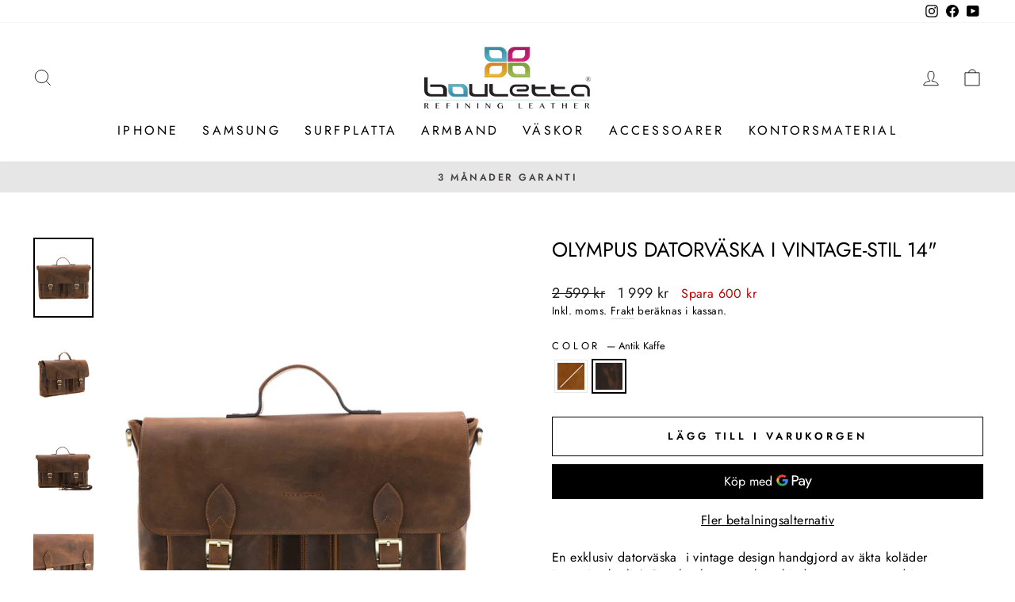

--- FILE ---
content_type: text/html; charset=utf-8
request_url: https://bouletta.nu/products/datorvaska-14-akta-lader-vintage-stil-olympus
body_size: 49540
content:
<!doctype html>
<html class="no-js" lang="sv" dir="ltr">
<head>
	<script id="pandectes-rules">   /* PANDECTES-GDPR: DO NOT MODIFY AUTO GENERATED CODE OF THIS SCRIPT */      window.PandectesSettings = {"store":{"id":53528658105,"plan":"basic","theme":"Bouletta Sverige_Live","primaryLocale":"sv","adminMode":false,"headless":false,"storefrontRootDomain":"","checkoutRootDomain":"","storefrontAccessToken":""},"tsPublished":1734427423,"declaration":{"showPurpose":false,"showProvider":false,"showDateGenerated":false},"language":{"languageMode":"Single","fallbackLanguage":"sv","languageDetection":"browser","languagesSupported":[]},"texts":{"managed":{"headerText":{"sv":"Vi respekterar din integritet"},"consentText":{"sv":"Denna webbplats använder cookies för att säkerställa att du får den bästa upplevelsen. Läs mer!"},"dismissButtonText":{"sv":"Ok"},"linkText":{"sv":"Integritetspolicy"},"imprintText":{"sv":"Avtryck"},"preferencesButtonText":{"sv":"Preferenser"},"allowButtonText":{"sv":"Acceptera"},"denyButtonText":{"sv":"Tillåt inte"},"leaveSiteButtonText":{"sv":"Lämna denna webbplats"},"cookiePolicyText":{"sv":"Cookiepolicy"},"preferencesPopupTitleText":{"sv":"Hantera samtyckeinställningar"},"preferencesPopupIntroText":{"sv":"Vi använder cookies för att optimera webbplatsens funktionalitet, analysera prestanda och ge dig personlig upplevelse. Vissa kakor är viktiga för att webbplatsen ska fungera och fungera korrekt. Dessa cookies kan inte inaktiveras. I det här fönstret kan du hantera dina preferenser för cookies."},"preferencesPopupCloseButtonText":{"sv":"Stänga"},"preferencesPopupAcceptAllButtonText":{"sv":"Acceptera alla"},"preferencesPopupRejectAllButtonText":{"sv":"Avvisa alla"},"preferencesPopupSaveButtonText":{"sv":"Spara inställningar"},"accessSectionTitleText":{"sv":"Dataportabilitet"},"accessSectionParagraphText":{"sv":"Du har rätt att när som helst få tillgång till dina uppgifter."},"rectificationSectionTitleText":{"sv":"Rättelse av data"},"rectificationSectionParagraphText":{"sv":"Du har rätt att begära att dina uppgifter uppdateras när du tycker att det är lämpligt."},"erasureSectionTitleText":{"sv":"Rätt att bli bortglömd"},"erasureSectionParagraphText":{"sv":"Du har rätt att be alla dina data raderas. Efter det kommer du inte längre att kunna komma åt ditt konto."},"declIntroText":{"sv":"Vi använder cookies för att optimera webbplatsens funktionalitet, analysera prestandan och ge dig en personlig upplevelse. Vissa cookies är nödvändiga för att webbplatsen ska fungera och fungera korrekt. Dessa cookies kan inte inaktiveras. I det här fönstret kan du hantera dina preferenser för cookies."}},"categories":{"strictlyNecessaryCookiesTitleText":{"sv":"Strikt nödvändiga kakor"},"functionalityCookiesTitleText":{"sv":"Funktionella kakor"},"performanceCookiesTitleText":{"sv":"Prestandakakor"},"targetingCookiesTitleText":{"sv":"Inriktningskakor"},"unclassifiedCookiesTitleText":{"sv":"Oklassificerade cookies"},"strictlyNecessaryCookiesDescriptionText":{"sv":"Dessa cookies är viktiga för att du ska kunna flytta runt på webbplatsen och använda dess funktioner, till exempel att komma åt säkra områden på webbplatsen. Webbplatsen kan inte fungera korrekt utan dessa cookies."},"functionalityCookiesDescriptionText":{"sv":"Dessa cookies gör det möjligt för webbplatsen att tillhandahålla förbättrad funktionalitet och anpassning. De kan ställas in av oss eller av tredjepartsleverantörer vars tjänster vi har lagt till på våra sidor. Om du inte tillåter dessa kakor kanske vissa eller alla av dessa tjänster inte fungerar korrekt."},"performanceCookiesDescriptionText":{"sv":"Dessa cookies gör att vi kan övervaka och förbättra prestandan på vår webbplats. Till exempel tillåter de oss att räkna besök, identifiera trafikkällor och se vilka delar av webbplatsen som är mest populära."},"targetingCookiesDescriptionText":{"sv":"Dessa cookies kan sättas via vår webbplats av våra reklampartners. De kan användas av dessa företag för att skapa en profil av dina intressen och visa relevanta annonser på andra webbplatser. De lagrar inte direkt personlig information, men är baserade på att identifiera din webbläsare och internetenhet på ett unikt sätt. Om du inte tillåter dessa cookies kommer du att uppleva mindre riktad reklam."},"unclassifiedCookiesDescriptionText":{"sv":"Oklassificerade cookies är cookies som vi håller på att klassificera tillsammans med leverantörerna av enskilda cookies."}},"auto":{"declName":{"sv":"Namn"},"declPath":{"sv":"Väg"},"declType":{"sv":"Typ"},"declDomain":{"sv":"Domän"},"declPurpose":{"sv":"Syfte"},"declProvider":{"sv":"Leverantör"},"declRetention":{"sv":"Varaktighet"},"declFirstParty":{"sv":"Förstapartskakor"},"declThirdParty":{"sv":"Tredje part"},"declSeconds":{"sv":"sekunder"},"declMinutes":{"sv":"minuter"},"declHours":{"sv":"timmar"},"declDays":{"sv":"dagar"},"declMonths":{"sv":"månader"},"declYears":{"sv":"år"},"declSession":{"sv":"Session"},"cookiesDetailsText":{"sv":"Information om cookies"},"preferencesPopupAlwaysAllowedText":{"sv":"Alltid tillåtna"},"submitButton":{"sv":"Skicka in"},"submittingButton":{"sv":"Skickar ..."},"cancelButton":{"sv":"Avbryt"},"guestsSupportInfoText":{"sv":"Logga in med ditt kundkonto för att fortsätta."},"guestsSupportEmailPlaceholder":{"sv":"E-postadress"},"guestsSupportEmailValidationError":{"sv":"E-post är inte giltig"},"guestsSupportEmailSuccessTitle":{"sv":"Tack för din förfrågan"},"guestsSupportEmailFailureTitle":{"sv":"Ett problem uppstod"},"guestsSupportEmailSuccessMessage":{"sv":"Om du är registrerad som kund i den här butiken får du snart ett mejl med instruktioner om hur du går tillväga."},"guestsSupportEmailFailureMessage":{"sv":"Din begäran skickades inte. Försök igen och om problemet kvarstår, kontakta butiksägaren för hjälp."},"confirmationSuccessTitle":{"sv":"Din begäran har verifierats"},"confirmationFailureTitle":{"sv":"Ett problem uppstod"},"confirmationSuccessMessage":{"sv":"Vi återkommer snart till dig angående din begäran."},"confirmationFailureMessage":{"sv":"Din begäran verifierades inte. Försök igen och kontakta butiksägaren för att få hjälp om problemet kvarstår"},"consentSectionTitleText":{"sv":"Ditt samtycke till cookies"},"consentSectionNoConsentText":{"sv":"Du har inte godkänt cookiepolicyn för denna webbplats."},"consentSectionConsentedText":{"sv":"Du har samtyckt till cookiespolicyn för denna webbplats den"},"consentStatus":{"sv":"samtycke"},"consentDate":{"sv":"Samtyckesdatum"},"consentId":{"sv":"Samtyckes-ID"},"consentSectionChangeConsentActionText":{"sv":"Ändra samtyckesinställning"},"accessSectionGDPRRequestsActionText":{"sv":"Begäran av registrerade"},"accessSectionAccountInfoActionText":{"sv":"Personlig information"},"accessSectionOrdersRecordsActionText":{"sv":"Order"},"accessSectionDownloadReportActionText":{"sv":"Ladda ner allt"},"rectificationCommentPlaceholder":{"sv":"Beskriv vad du vill uppdatera"},"rectificationCommentValidationError":{"sv":"Kommentar krävs"},"rectificationSectionEditAccountActionText":{"sv":"Begär en uppdatering"},"erasureSectionRequestDeletionActionText":{"sv":"Begär radering av personuppgifter"}}},"library":{"previewMode":false,"fadeInTimeout":0,"defaultBlocked":7,"showLink":true,"showImprintLink":false,"showGoogleLink":false,"enabled":true,"cookie":{"name":"_pandectes_gdpr","expiryDays":365,"secure":true},"dismissOnScroll":false,"dismissOnWindowClick":false,"dismissOnTimeout":false,"palette":{"popup":{"background":"#FFFFFF","backgroundForCalculations":{"a":1,"b":255,"g":255,"r":255},"text":"#000000"},"button":{"background":"transparent","backgroundForCalculations":{"a":1,"b":255,"g":255,"r":255},"text":"#000000","textForCalculation":{"a":1,"b":0,"g":0,"r":0},"border":"#000000"}},"content":{"href":"https://bouletta.nu/policies/privacy-policy","close":"&#10005;","target":"_blank","logo":""},"window":"<div role=\"dialog\" aria-live=\"polite\" aria-label=\"cookieconsent\" aria-describedby=\"cookieconsent:desc\" id=\"pandectes-banner\" class=\"cc-window-wrapper cc-bottom-wrapper\"><div class=\"pd-cookie-banner-window cc-window {{classes}}\"><!--googleoff: all-->{{children}}<!--googleon: all--></div></div>","compliance":{"opt-both":"<div class=\"cc-compliance cc-highlight\">{{deny}}{{allow}}</div>"},"type":"opt-both","layouts":{"basic":"{{messagelink}}{{compliance}}{{close}}"},"position":"bottom","theme":"wired","revokable":false,"animateRevokable":false,"static":false,"autoAttach":true,"hasTransition":true,"blacklistPage":[""]},"geolocation":{"brOnly":false,"caOnly":false,"euOnly":false},"dsr":{"guestsSupport":false,"accessSectionDownloadReportAuto":false},"banner":{"resetTs":1645116466,"extraCss":"        .cc-banner-logo {max-width: 24em!important;}    @media(min-width: 768px) {.cc-window.cc-floating{max-width: 24em!important;width: 24em!important;}}    .cc-message, .pd-cookie-banner-window .cc-header, .cc-logo {text-align: left}    .cc-window-wrapper{z-index: 1000;}    .cc-window{z-index: 1000;font-family: inherit;}    .pd-cookie-banner-window .cc-header{font-family: inherit;}    .pd-cp-ui{font-family: inherit; background-color: #FFFFFF;color:#000000;}    button.pd-cp-btn, a.pd-cp-btn{}    input + .pd-cp-preferences-slider{background-color: rgba(0, 0, 0, 0.3)}    .pd-cp-scrolling-section::-webkit-scrollbar{background-color: rgba(0, 0, 0, 0.3)}    input:checked + .pd-cp-preferences-slider{background-color: rgba(0, 0, 0, 1)}    .pd-cp-scrolling-section::-webkit-scrollbar-thumb {background-color: rgba(0, 0, 0, 1)}    .pd-cp-ui-close{color:#000000;}    .pd-cp-preferences-slider:before{background-color: #FFFFFF}    .pd-cp-title:before {border-color: #000000!important}    .pd-cp-preferences-slider{background-color:#000000}    .pd-cp-toggle{color:#000000!important}    @media(max-width:699px) {.pd-cp-ui-close-top svg {fill: #000000}}    .pd-cp-toggle:hover,.pd-cp-toggle:visited,.pd-cp-toggle:active{color:#000000!important}    .pd-cookie-banner-window {box-shadow: 0 0 18px rgb(0 0 0 / 20%);}  ","customJavascript":null,"showPoweredBy":false,"hybridStrict":false,"cookiesBlockedByDefault":"7","isActive":false,"implicitSavePreferences":false,"cookieIcon":true,"blockBots":false,"showCookiesDetails":true,"hasTransition":true,"blockingPage":false,"showOnlyLandingPage":false,"leaveSiteUrl":"https://www.google.com","linkRespectStoreLang":false},"cookies":{"0":[{"name":"_shopify_tw","type":"http","domain":".bouletta.nu","path":"/","provider":"Shopify","firstParty":true,"retention":"1 year(s)","expires":1,"unit":"declYears","purpose":{"sv":"Används för att hantera kunders integritetsinställningar."}},{"name":"_shopify_tm","type":"http","domain":".bouletta.nu","path":"/","provider":"Shopify","firstParty":true,"retention":"1 year(s)","expires":1,"unit":"declYears","purpose":{"sv":"Används för att hantera kunders integritetsinställningar."}},{"name":"_tracking_consent","type":"http","domain":".bouletta.nu","path":"/","provider":"Shopify","firstParty":true,"retention":"1 year(s)","expires":1,"unit":"declYears","purpose":{"sv":"Spårningspreferenser."}},{"name":"_shopify_m","type":"http","domain":".bouletta.nu","path":"/","provider":"Shopify","firstParty":true,"retention":"1 year(s)","expires":1,"unit":"declYears","purpose":{"sv":"Används för att hantera kunders integritetsinställningar."}},{"name":"secure_customer_sig","type":"http","domain":"bouletta.nu","path":"/","provider":"Shopify","firstParty":true,"retention":"1 year(s)","expires":1,"unit":"declYears","purpose":{"sv":"Används i samband med kundinloggning."}},{"name":"cart_currency","type":"http","domain":"bouletta.nu","path":"/","provider":"Shopify","firstParty":true,"retention":"1 year(s)","expires":1,"unit":"declYears","purpose":{"sv":"Cookien är nödvändig för den säkra utchecknings- och betalningsfunktionen på webbplatsen. Denna funktion tillhandahålls av shopify.com."}}],"1":[{"name":"_y","type":"http","domain":".bouletta.nu","path":"/","provider":"Shopify","firstParty":true,"retention":"1 year(s)","expires":1,"unit":"declYears","purpose":{"sv":"Shopify-analys."}},{"name":"_s","type":"http","domain":".bouletta.nu","path":"/","provider":"Shopify","firstParty":true,"retention":"1 year(s)","expires":1,"unit":"declYears","purpose":{"sv":"Shopify-analys."}},{"name":"_shopify_sa_t","type":"http","domain":".bouletta.nu","path":"/","provider":"Shopify","firstParty":true,"retention":"1 year(s)","expires":1,"unit":"declYears","purpose":{"sv":"Shopify-analyser relaterade till marknadsföring och hänvisningar."}},{"name":"_landing_page","type":"http","domain":".bouletta.nu","path":"/","provider":"Shopify","firstParty":true,"retention":"1 year(s)","expires":1,"unit":"declYears","purpose":{"sv":"Spårar målsidor."}},{"name":"_shopify_y","type":"http","domain":".bouletta.nu","path":"/","provider":"Shopify","firstParty":true,"retention":"1 year(s)","expires":1,"unit":"declYears","purpose":{"sv":"Shopify-analys."}},{"name":"_shopify_sa_p","type":"http","domain":".bouletta.nu","path":"/","provider":"Shopify","firstParty":true,"retention":"1 year(s)","expires":1,"unit":"declYears","purpose":{"sv":"Shopify-analyser relaterade till marknadsföring och hänvisningar."}},{"name":"_orig_referrer","type":"http","domain":".bouletta.nu","path":"/","provider":"Shopify","firstParty":true,"retention":"1 year(s)","expires":1,"unit":"declYears","purpose":{"sv":"Spårar målsidor."}},{"name":"_shopify_s","type":"http","domain":".bouletta.nu","path":"/","provider":"Shopify","firstParty":true,"retention":"1 year(s)","expires":1,"unit":"declYears","purpose":{"sv":"Shopify-analys."}}],"2":[{"name":"_gid","type":"http","domain":".bouletta.nu","path":"/","provider":"Google","firstParty":true,"retention":"1 year(s)","expires":1,"unit":"declYears","purpose":{"sv":"Cookie placeras av Google Analytics för att räkna och spåra sidvisningar."}},{"name":"_gat","type":"http","domain":".bouletta.nu","path":"/","provider":"Google","firstParty":true,"retention":"1 year(s)","expires":1,"unit":"declYears","purpose":{"sv":"Cookie placeras av Google Analytics för att filtrera förfrågningar från bots."}},{"name":"_ga","type":"http","domain":".bouletta.nu","path":"/","provider":"Google","firstParty":true,"retention":"1 year(s)","expires":1,"unit":"declYears","purpose":{"sv":"Cookie ställs in av Google Analytics med okänd funktionalitet"}}],"4":[{"name":"_fbp","type":"http","domain":".bouletta.nu","path":"/","provider":"Facebook","firstParty":true,"retention":"1 year(s)","expires":1,"unit":"declYears","purpose":{"sv":"Cookie placeras av Facebook för att spåra besök på webbplatser."}},{"name":"_gcl_au","type":"http","domain":".bouletta.nu","path":"/","provider":"Google","firstParty":true,"retention":"1 year(s)","expires":1,"unit":"declYears","purpose":{"sv":"Cookie placeras av Google Tag Manager för att spåra konverteringar."}}],"8":[{"name":"dynamic_checkout_shown_on_cart","type":"http","domain":"bouletta.nu","path":"/","provider":"Unknown","firstParty":true,"retention":"1 year(s)","expires":1,"unit":"declYears","purpose":{"sv":""}},{"name":"localization","type":"http","domain":"bouletta.nu","path":"/","provider":"Unknown","firstParty":true,"retention":"1 year(s)","expires":1,"unit":"declYears","purpose":{"sv":""}}]},"blocker":{"isActive":false,"googleConsentMode":{"id":"","analyticsId":"","adwordsId":"","isActive":false,"adStorageCategory":4,"analyticsStorageCategory":2,"personalizationStorageCategory":1,"functionalityStorageCategory":1,"customEvent":true,"securityStorageCategory":0,"redactData":true},"facebookPixel":{"id":"","isActive":false,"ldu":false},"microsoft":{},"rakuten":{"isActive":false,"cmp":false,"ccpa":false},"defaultBlocked":7,"patterns":{"whiteList":[],"blackList":{"1":[],"2":[],"4":[],"8":[]},"iframesWhiteList":[],"iframesBlackList":{"1":[],"2":[],"4":[],"8":[]},"beaconsWhiteList":[],"beaconsBlackList":{"1":[],"2":[],"4":[],"8":[]}}}}      !function(){"use strict";window.PandectesRules=window.PandectesRules||{},window.PandectesRules.manualBlacklist={1:[],2:[],4:[]},window.PandectesRules.blacklistedIFrames={1:[],2:[],4:[]},window.PandectesRules.blacklistedCss={1:[],2:[],4:[]},window.PandectesRules.blacklistedBeacons={1:[],2:[],4:[]};var e="javascript/blocked";function t(e){return new RegExp(e.replace(/[/\\.+?$()]/g,"\\$&").replace("*","(.*)"))}var n=function(e){var t=arguments.length>1&&void 0!==arguments[1]?arguments[1]:"log";new URLSearchParams(window.location.search).get("log")&&console[t]("PandectesRules: ".concat(e))};function a(e){var t=document.createElement("script");t.async=!0,t.src=e,document.head.appendChild(t)}function r(e,t){var n=Object.keys(e);if(Object.getOwnPropertySymbols){var a=Object.getOwnPropertySymbols(e);t&&(a=a.filter((function(t){return Object.getOwnPropertyDescriptor(e,t).enumerable}))),n.push.apply(n,a)}return n}function o(e){for(var t=1;t<arguments.length;t++){var n=null!=arguments[t]?arguments[t]:{};t%2?r(Object(n),!0).forEach((function(t){s(e,t,n[t])})):Object.getOwnPropertyDescriptors?Object.defineProperties(e,Object.getOwnPropertyDescriptors(n)):r(Object(n)).forEach((function(t){Object.defineProperty(e,t,Object.getOwnPropertyDescriptor(n,t))}))}return e}function i(e){var t=function(e,t){if("object"!=typeof e||!e)return e;var n=e[Symbol.toPrimitive];if(void 0!==n){var a=n.call(e,t||"default");if("object"!=typeof a)return a;throw new TypeError("@@toPrimitive must return a primitive value.")}return("string"===t?String:Number)(e)}(e,"string");return"symbol"==typeof t?t:t+""}function s(e,t,n){return(t=i(t))in e?Object.defineProperty(e,t,{value:n,enumerable:!0,configurable:!0,writable:!0}):e[t]=n,e}function c(e,t){return function(e){if(Array.isArray(e))return e}(e)||function(e,t){var n=null==e?null:"undefined"!=typeof Symbol&&e[Symbol.iterator]||e["@@iterator"];if(null!=n){var a,r,o,i,s=[],c=!0,l=!1;try{if(o=(n=n.call(e)).next,0===t){if(Object(n)!==n)return;c=!1}else for(;!(c=(a=o.call(n)).done)&&(s.push(a.value),s.length!==t);c=!0);}catch(e){l=!0,r=e}finally{try{if(!c&&null!=n.return&&(i=n.return(),Object(i)!==i))return}finally{if(l)throw r}}return s}}(e,t)||d(e,t)||function(){throw new TypeError("Invalid attempt to destructure non-iterable instance.\nIn order to be iterable, non-array objects must have a [Symbol.iterator]() method.")}()}function l(e){return function(e){if(Array.isArray(e))return u(e)}(e)||function(e){if("undefined"!=typeof Symbol&&null!=e[Symbol.iterator]||null!=e["@@iterator"])return Array.from(e)}(e)||d(e)||function(){throw new TypeError("Invalid attempt to spread non-iterable instance.\nIn order to be iterable, non-array objects must have a [Symbol.iterator]() method.")}()}function d(e,t){if(e){if("string"==typeof e)return u(e,t);var n=Object.prototype.toString.call(e).slice(8,-1);return"Object"===n&&e.constructor&&(n=e.constructor.name),"Map"===n||"Set"===n?Array.from(e):"Arguments"===n||/^(?:Ui|I)nt(?:8|16|32)(?:Clamped)?Array$/.test(n)?u(e,t):void 0}}function u(e,t){(null==t||t>e.length)&&(t=e.length);for(var n=0,a=new Array(t);n<t;n++)a[n]=e[n];return a}var f=window.PandectesRulesSettings||window.PandectesSettings,g=!(void 0===window.dataLayer||!Array.isArray(window.dataLayer)||!window.dataLayer.some((function(e){return"pandectes_full_scan"===e.event}))),p=function(){var e,t=arguments.length>0&&void 0!==arguments[0]?arguments[0]:"_pandectes_gdpr",n=("; "+document.cookie).split("; "+t+"=");if(n.length<2)e={};else{var a=n.pop().split(";");e=window.atob(a.shift())}var r=function(e){try{return JSON.parse(e)}catch(e){return!1}}(e);return!1!==r?r:e}(),h=f.banner.isActive,y=f.blocker,v=y.defaultBlocked,w=y.patterns,m=p&&null!==p.preferences&&void 0!==p.preferences?p.preferences:null,b=g?0:h?null===m?v:m:0,k={1:!(1&b),2:!(2&b),4:!(4&b)},_=w.blackList,S=w.whiteList,L=w.iframesBlackList,C=w.iframesWhiteList,P=w.beaconsBlackList,A=w.beaconsWhiteList,O={blackList:[],whiteList:[],iframesBlackList:{1:[],2:[],4:[],8:[]},iframesWhiteList:[],beaconsBlackList:{1:[],2:[],4:[],8:[]},beaconsWhiteList:[]};[1,2,4].map((function(e){var n;k[e]||((n=O.blackList).push.apply(n,l(_[e].length?_[e].map(t):[])),O.iframesBlackList[e]=L[e].length?L[e].map(t):[],O.beaconsBlackList[e]=P[e].length?P[e].map(t):[])})),O.whiteList=S.length?S.map(t):[],O.iframesWhiteList=C.length?C.map(t):[],O.beaconsWhiteList=A.length?A.map(t):[];var E={scripts:[],iframes:{1:[],2:[],4:[]},beacons:{1:[],2:[],4:[]},css:{1:[],2:[],4:[]}},I=function(t,n){return t&&(!n||n!==e)&&(!O.blackList||O.blackList.some((function(e){return e.test(t)})))&&(!O.whiteList||O.whiteList.every((function(e){return!e.test(t)})))},B=function(e,t){var n=O.iframesBlackList[t],a=O.iframesWhiteList;return e&&(!n||n.some((function(t){return t.test(e)})))&&(!a||a.every((function(t){return!t.test(e)})))},j=function(e,t){var n=O.beaconsBlackList[t],a=O.beaconsWhiteList;return e&&(!n||n.some((function(t){return t.test(e)})))&&(!a||a.every((function(t){return!t.test(e)})))},T=new MutationObserver((function(e){for(var t=0;t<e.length;t++)for(var n=e[t].addedNodes,a=0;a<n.length;a++){var r=n[a],o=r.dataset&&r.dataset.cookiecategory;if(1===r.nodeType&&"LINK"===r.tagName){var i=r.dataset&&r.dataset.href;if(i&&o)switch(o){case"functionality":case"C0001":E.css[1].push(i);break;case"performance":case"C0002":E.css[2].push(i);break;case"targeting":case"C0003":E.css[4].push(i)}}}})),R=new MutationObserver((function(t){for(var a=0;a<t.length;a++)for(var r=t[a].addedNodes,o=function(){var t=r[i],a=t.src||t.dataset&&t.dataset.src,o=t.dataset&&t.dataset.cookiecategory;if(1===t.nodeType&&"IFRAME"===t.tagName){if(a){var s=!1;B(a,1)||"functionality"===o||"C0001"===o?(s=!0,E.iframes[1].push(a)):B(a,2)||"performance"===o||"C0002"===o?(s=!0,E.iframes[2].push(a)):(B(a,4)||"targeting"===o||"C0003"===o)&&(s=!0,E.iframes[4].push(a)),s&&(t.removeAttribute("src"),t.setAttribute("data-src",a))}}else if(1===t.nodeType&&"IMG"===t.tagName){if(a){var c=!1;j(a,1)?(c=!0,E.beacons[1].push(a)):j(a,2)?(c=!0,E.beacons[2].push(a)):j(a,4)&&(c=!0,E.beacons[4].push(a)),c&&(t.removeAttribute("src"),t.setAttribute("data-src",a))}}else if(1===t.nodeType&&"SCRIPT"===t.tagName){var l=t.type,d=!1;if(I(a,l)?(n("rule blocked: ".concat(a)),d=!0):a&&o?n("manually blocked @ ".concat(o,": ").concat(a)):o&&n("manually blocked @ ".concat(o,": inline code")),d){E.scripts.push([t,l]),t.type=e;t.addEventListener("beforescriptexecute",(function n(a){t.getAttribute("type")===e&&a.preventDefault(),t.removeEventListener("beforescriptexecute",n)})),t.parentElement&&t.parentElement.removeChild(t)}}},i=0;i<r.length;i++)o()})),D=document.createElement,x={src:Object.getOwnPropertyDescriptor(HTMLScriptElement.prototype,"src"),type:Object.getOwnPropertyDescriptor(HTMLScriptElement.prototype,"type")};window.PandectesRules.unblockCss=function(e){var t=E.css[e]||[];t.length&&n("Unblocking CSS for ".concat(e)),t.forEach((function(e){var t=document.querySelector('link[data-href^="'.concat(e,'"]'));t.removeAttribute("data-href"),t.href=e})),E.css[e]=[]},window.PandectesRules.unblockIFrames=function(e){var t=E.iframes[e]||[];t.length&&n("Unblocking IFrames for ".concat(e)),O.iframesBlackList[e]=[],t.forEach((function(e){var t=document.querySelector('iframe[data-src^="'.concat(e,'"]'));t.removeAttribute("data-src"),t.src=e})),E.iframes[e]=[]},window.PandectesRules.unblockBeacons=function(e){var t=E.beacons[e]||[];t.length&&n("Unblocking Beacons for ".concat(e)),O.beaconsBlackList[e]=[],t.forEach((function(e){var t=document.querySelector('img[data-src^="'.concat(e,'"]'));t.removeAttribute("data-src"),t.src=e})),E.beacons[e]=[]},window.PandectesRules.unblockInlineScripts=function(e){var t=1===e?"functionality":2===e?"performance":"targeting",a=document.querySelectorAll('script[type="javascript/blocked"][data-cookiecategory="'.concat(t,'"]'));n("unblockInlineScripts: ".concat(a.length," in ").concat(t)),a.forEach((function(e){var t=document.createElement("script");t.type="text/javascript",e.hasAttribute("src")?t.src=e.getAttribute("src"):t.textContent=e.textContent,document.head.appendChild(t),e.parentNode.removeChild(e)}))},window.PandectesRules.unblockInlineCss=function(e){var t=1===e?"functionality":2===e?"performance":"targeting",a=document.querySelectorAll('link[data-cookiecategory="'.concat(t,'"]'));n("unblockInlineCss: ".concat(a.length," in ").concat(t)),a.forEach((function(e){e.href=e.getAttribute("data-href")}))},window.PandectesRules.unblock=function(e){e.length<1?(O.blackList=[],O.whiteList=[],O.iframesBlackList=[],O.iframesWhiteList=[]):(O.blackList&&(O.blackList=O.blackList.filter((function(t){return e.every((function(e){return"string"==typeof e?!t.test(e):e instanceof RegExp?t.toString()!==e.toString():void 0}))}))),O.whiteList&&(O.whiteList=[].concat(l(O.whiteList),l(e.map((function(e){if("string"==typeof e){var n=".*"+t(e)+".*";if(O.whiteList.every((function(e){return e.toString()!==n.toString()})))return new RegExp(n)}else if(e instanceof RegExp&&O.whiteList.every((function(t){return t.toString()!==e.toString()})))return e;return null})).filter(Boolean)))));var a=0;l(E.scripts).forEach((function(e,t){var n=c(e,2),r=n[0],o=n[1];if(function(e){var t=e.getAttribute("src");return O.blackList&&O.blackList.every((function(e){return!e.test(t)}))||O.whiteList&&O.whiteList.some((function(e){return e.test(t)}))}(r)){for(var i=document.createElement("script"),s=0;s<r.attributes.length;s++){var l=r.attributes[s];"src"!==l.name&&"type"!==l.name&&i.setAttribute(l.name,r.attributes[s].value)}i.setAttribute("src",r.src),i.setAttribute("type",o||"application/javascript"),document.head.appendChild(i),E.scripts.splice(t-a,1),a++}})),0==O.blackList.length&&0===O.iframesBlackList[1].length&&0===O.iframesBlackList[2].length&&0===O.iframesBlackList[4].length&&0===O.beaconsBlackList[1].length&&0===O.beaconsBlackList[2].length&&0===O.beaconsBlackList[4].length&&(n("Disconnecting observers"),R.disconnect(),T.disconnect())};var N=f.store,U=N.adminMode,z=N.headless,M=N.storefrontRootDomain,q=N.checkoutRootDomain,F=N.storefrontAccessToken,W=f.banner.isActive,H=f.blocker.defaultBlocked;W&&function(e){if(window.Shopify&&window.Shopify.customerPrivacy)e();else{var t=null;window.Shopify&&window.Shopify.loadFeatures&&window.Shopify.trackingConsent?e():t=setInterval((function(){window.Shopify&&window.Shopify.loadFeatures&&(clearInterval(t),window.Shopify.loadFeatures([{name:"consent-tracking-api",version:"0.1"}],(function(t){t?n("Shopify.customerPrivacy API - failed to load"):(n("shouldShowBanner() -> ".concat(window.Shopify.trackingConsent.shouldShowBanner()," | saleOfDataRegion() -> ").concat(window.Shopify.trackingConsent.saleOfDataRegion())),e())})))}),10)}}((function(){!function(){var e=window.Shopify.trackingConsent;if(!1!==e.shouldShowBanner()||null!==m||7!==H)try{var t=U&&!(window.Shopify&&window.Shopify.AdminBarInjector),a={preferences:!(1&b)||g||t,analytics:!(2&b)||g||t,marketing:!(4&b)||g||t};z&&(a.headlessStorefront=!0,a.storefrontRootDomain=null!=M&&M.length?M:window.location.hostname,a.checkoutRootDomain=null!=q&&q.length?q:"checkout.".concat(window.location.hostname),a.storefrontAccessToken=null!=F&&F.length?F:""),e.firstPartyMarketingAllowed()===a.marketing&&e.analyticsProcessingAllowed()===a.analytics&&e.preferencesProcessingAllowed()===a.preferences||e.setTrackingConsent(a,(function(e){e&&e.error?n("Shopify.customerPrivacy API - failed to setTrackingConsent"):n("setTrackingConsent(".concat(JSON.stringify(a),")"))}))}catch(e){n("Shopify.customerPrivacy API - exception")}}(),function(){if(z){var e=window.Shopify.trackingConsent,t=e.currentVisitorConsent();if(navigator.globalPrivacyControl&&""===t.sale_of_data){var a={sale_of_data:!1,headlessStorefront:!0};a.storefrontRootDomain=null!=M&&M.length?M:window.location.hostname,a.checkoutRootDomain=null!=q&&q.length?q:"checkout.".concat(window.location.hostname),a.storefrontAccessToken=null!=F&&F.length?F:"",e.setTrackingConsent(a,(function(e){e&&e.error?n("Shopify.customerPrivacy API - failed to setTrackingConsent({".concat(JSON.stringify(a),")")):n("setTrackingConsent(".concat(JSON.stringify(a),")"))}))}}}()}));var G=["AT","BE","BG","HR","CY","CZ","DK","EE","FI","FR","DE","GR","HU","IE","IT","LV","LT","LU","MT","NL","PL","PT","RO","SK","SI","ES","SE","GB","LI","NO","IS"],J=f.banner,V=J.isActive,K=J.hybridStrict,$=f.geolocation,Y=$.caOnly,Z=void 0!==Y&&Y,Q=$.euOnly,X=void 0!==Q&&Q,ee=$.brOnly,te=void 0!==ee&&ee,ne=$.jpOnly,ae=void 0!==ne&&ne,re=$.thOnly,oe=void 0!==re&&re,ie=$.chOnly,se=void 0!==ie&&ie,ce=$.zaOnly,le=void 0!==ce&&ce,de=$.canadaOnly,ue=void 0!==de&&de,fe=$.globalVisibility,ge=void 0===fe||fe,pe=f.blocker,he=pe.defaultBlocked,ye=void 0===he?7:he,ve=pe.googleConsentMode,we=ve.isActive,me=ve.customEvent,be=ve.id,ke=void 0===be?"":be,_e=ve.analyticsId,Se=void 0===_e?"":_e,Le=ve.adwordsId,Ce=void 0===Le?"":Le,Pe=ve.redactData,Ae=ve.urlPassthrough,Oe=ve.adStorageCategory,Ee=ve.analyticsStorageCategory,Ie=ve.functionalityStorageCategory,Be=ve.personalizationStorageCategory,je=ve.securityStorageCategory,Te=ve.dataLayerProperty,Re=void 0===Te?"dataLayer":Te,De=ve.waitForUpdate,xe=void 0===De?0:De,Ne=ve.useNativeChannel,Ue=void 0!==Ne&&Ne;function ze(){window[Re].push(arguments)}window[Re]=window[Re]||[];var Me,qe,Fe={hasInitialized:!1,useNativeChannel:!1,ads_data_redaction:!1,url_passthrough:!1,data_layer_property:"dataLayer",storage:{ad_storage:"granted",ad_user_data:"granted",ad_personalization:"granted",analytics_storage:"granted",functionality_storage:"granted",personalization_storage:"granted",security_storage:"granted"}};if(V&&we){var We=ye&Oe?"denied":"granted",He=ye&Ee?"denied":"granted",Ge=ye&Ie?"denied":"granted",Je=ye&Be?"denied":"granted",Ve=ye&je?"denied":"granted";Fe.hasInitialized=!0,Fe.useNativeChannel=Ue,Fe.url_passthrough=Ae,Fe.ads_data_redaction="denied"===We&&Pe,Fe.storage.ad_storage=We,Fe.storage.ad_user_data=We,Fe.storage.ad_personalization=We,Fe.storage.analytics_storage=He,Fe.storage.functionality_storage=Ge,Fe.storage.personalization_storage=Je,Fe.storage.security_storage=Ve,Fe.data_layer_property=Re||"dataLayer",Fe.ads_data_redaction&&ze("set","ads_data_redaction",Fe.ads_data_redaction),Fe.url_passthrough&&ze("set","url_passthrough",Fe.url_passthrough),function(){!1===Ue?console.log("Pandectes: Google Consent Mode (av2)"):console.log("Pandectes: Google Consent Mode (av2nc)");var e=b!==ye?{wait_for_update:xe||500}:xe?{wait_for_update:xe}:{};ge&&!K?ze("consent","default",o(o({},Fe.storage),e)):(ze("consent","default",o(o(o({},Fe.storage),e),{},{region:[].concat(l(X||K?G:[]),l(Z&&!K?["US-CA","US-VA","US-CT","US-UT","US-CO"]:[]),l(te&&!K?["BR"]:[]),l(ae&&!K?["JP"]:[]),l(ue&&!K?["CA"]:[]),l(oe&&!K?["TH"]:[]),l(se&&!K?["CH"]:[]),l(le&&!K?["ZA"]:[]))})),ze("consent","default",{ad_storage:"granted",ad_user_data:"granted",ad_personalization:"granted",analytics_storage:"granted",functionality_storage:"granted",personalization_storage:"granted",security_storage:"granted"}));if(null!==m){var t=b&Oe?"denied":"granted",n=b&Ee?"denied":"granted",r=b&Ie?"denied":"granted",i=b&Be?"denied":"granted",s=b&je?"denied":"granted";Fe.storage.ad_storage=t,Fe.storage.ad_user_data=t,Fe.storage.ad_personalization=t,Fe.storage.analytics_storage=n,Fe.storage.functionality_storage=r,Fe.storage.personalization_storage=i,Fe.storage.security_storage=s,ze("consent","update",Fe.storage)}(ke.length||Se.length||Ce.length)&&(window[Fe.data_layer_property].push({"pandectes.start":(new Date).getTime(),event:"pandectes-rules.min.js"}),(Se.length||Ce.length)&&ze("js",new Date));var c="https://www.googletagmanager.com";if(ke.length){var d=ke.split(",");window[Fe.data_layer_property].push({"gtm.start":(new Date).getTime(),event:"gtm.js"});for(var u=0;u<d.length;u++){var f="dataLayer"!==Fe.data_layer_property?"&l=".concat(Fe.data_layer_property):"";a("".concat(c,"/gtm.js?id=").concat(d[u].trim()).concat(f))}}if(Se.length)for(var g=Se.split(","),p=0;p<g.length;p++){var h=g[p].trim();h.length&&(a("".concat(c,"/gtag/js?id=").concat(h)),ze("config",h,{send_page_view:!1}))}if(Ce.length)for(var y=Ce.split(","),v=0;v<y.length;v++){var w=y[v].trim();w.length&&(a("".concat(c,"/gtag/js?id=").concat(w)),ze("config",w,{allow_enhanced_conversions:!0}))}}()}V&&me&&(qe={event:"Pandectes_Consent_Update",pandectes_status:7===(Me=b)?"deny":0===Me?"allow":"mixed",pandectes_categories:{C0000:"allow",C0001:k[1]?"allow":"deny",C0002:k[2]?"allow":"deny",C0003:k[4]?"allow":"deny"}},window[Re].push(qe),null!==m&&function(e){if(window.Shopify&&window.Shopify.analytics)e();else{var t=null;window.Shopify&&window.Shopify.analytics?e():t=setInterval((function(){window.Shopify&&window.Shopify.analytics&&(clearInterval(t),e())}),10)}}((function(){console.log("publishing Web Pixels API custom event"),window.Shopify.analytics.publish("Pandectes_Consent_Update",qe)})));var Ke=f.blocker,$e=Ke.klaviyoIsActive,Ye=Ke.googleConsentMode.adStorageCategory;$e&&window.addEventListener("PandectesEvent_OnConsent",(function(e){var t=e.detail.preferences;if(null!=t){var n=t&Ye?"denied":"granted";void 0!==window.klaviyo&&window.klaviyo.isIdentified()&&window.klaviyo.push(["identify",{ad_personalization:n,ad_user_data:n}])}})),f.banner.revokableTrigger&&window.addEventListener("PandectesEvent_OnInitialize",(function(){document.querySelectorAll('[href*="#reopenBanner"]').forEach((function(e){e.onclick=function(e){e.preventDefault(),window.Pandectes.fn.revokeConsent()}}))}));var Ze=f.banner.isActive,Qe=f.blocker,Xe=Qe.defaultBlocked,et=void 0===Xe?7:Xe,tt=Qe.microsoft,nt=tt.isActive,at=tt.uetTags,rt=tt.dataLayerProperty,ot=void 0===rt?"uetq":rt,it={hasInitialized:!1,data_layer_property:"uetq",storage:{ad_storage:"granted"}};if(window[ot]=window[ot]||[],nt&&ft("_uetmsdns","1",365),Ze&&nt){var st=4&et?"denied":"granted";if(it.hasInitialized=!0,it.storage.ad_storage=st,window[ot].push("consent","default",it.storage),"granted"==st&&(ft("_uetmsdns","0",365),console.log("setting cookie")),null!==m){var ct=4&b?"denied":"granted";it.storage.ad_storage=ct,window[ot].push("consent","update",it.storage),"granted"===ct&&ft("_uetmsdns","0",365)}if(at.length)for(var lt=at.split(","),dt=0;dt<lt.length;dt++)lt[dt].trim().length&&ut(lt[dt])}function ut(e){var t=document.createElement("script");t.type="text/javascript",t.src="//bat.bing.com/bat.js",t.onload=function(){var t={ti:e};t.q=window.uetq,window.uetq=new UET(t),window.uetq.push("consent","default",{ad_storage:"denied"}),window[ot].push("pageLoad")},document.head.appendChild(t)}function ft(e,t,n){var a=new Date;a.setTime(a.getTime()+24*n*60*60*1e3);var r="expires="+a.toUTCString();document.cookie="".concat(e,"=").concat(t,"; ").concat(r,"; path=/; secure; samesite=strict")}window.PandectesRules.gcm=Fe;var gt=f.banner.isActive,pt=f.blocker.isActive;n("Prefs: ".concat(b," | Banner: ").concat(gt?"on":"off"," | Blocker: ").concat(pt?"on":"off"));var ht=null===m&&/\/checkouts\//.test(window.location.pathname);0!==b&&!1===g&&pt&&!ht&&(n("Blocker will execute"),document.createElement=function(){for(var t=arguments.length,n=new Array(t),a=0;a<t;a++)n[a]=arguments[a];if("script"!==n[0].toLowerCase())return D.bind?D.bind(document).apply(void 0,n):D;var r=D.bind(document).apply(void 0,n);try{Object.defineProperties(r,{src:o(o({},x.src),{},{set:function(t){I(t,r.type)&&x.type.set.call(this,e),x.src.set.call(this,t)}}),type:o(o({},x.type),{},{get:function(){var t=x.type.get.call(this);return t===e||I(this.src,t)?null:t},set:function(t){var n=I(r.src,r.type)?e:t;x.type.set.call(this,n)}})}),r.setAttribute=function(t,n){if("type"===t){var a=I(r.src,r.type)?e:n;x.type.set.call(r,a)}else"src"===t?(I(n,r.type)&&x.type.set.call(r,e),x.src.set.call(r,n)):HTMLScriptElement.prototype.setAttribute.call(r,t,n)}}catch(e){console.warn("Yett: unable to prevent script execution for script src ",r.src,".\n",'A likely cause would be because you are using a third-party browser extension that monkey patches the "document.createElement" function.')}return r},R.observe(document.documentElement,{childList:!0,subtree:!0}),T.observe(document.documentElement,{childList:!0,subtree:!0}))}();
</script>
	
  <meta charset="utf-8">
  <meta http-equiv="X-UA-Compatible" content="IE=edge,chrome=1">
  <meta name="viewport" content="width=device-width,initial-scale=1">
  <meta name="theme-color" content="#959595">
  <link rel="canonical" href="https://bouletta.nu/products/datorvaska-14-akta-lader-vintage-stil-olympus">
  <link rel="preconnect" href="https://cdn.shopify.com">
  <link rel="preconnect" href="https://fonts.shopifycdn.com">
  <link rel="dns-prefetch" href="https://productreviews.shopifycdn.com">
  <link rel="dns-prefetch" href="https://ajax.googleapis.com">
  <link rel="dns-prefetch" href="https://maps.googleapis.com">
  <link rel="dns-prefetch" href="https://maps.gstatic.com"><link rel="shortcut icon" href="//bouletta.nu/cdn/shop/files/NEW_BOULETTA_LOGO_site-kopyasiB5A931D02D095207337B6E99B404BFDA_32x32.png?v=1632222493" type="image/png" /><title>OLYMPUS datorväska i äkta läder vintage-stil 14&quot; | Bouletta
</title>
<meta name="description" content="En exklusiv laptopväska i vintage design handgjord av äkta koläder i premiumkvalité. Den erbjuder ett stort internt utrymme och har två stora fack på framsidan."><meta property="og:site_name" content="Bouletta">
  <meta property="og:url" content="https://bouletta.nu/products/datorvaska-14-akta-lader-vintage-stil-olympus">
  <meta property="og:title" content="OLYMPUS datorväska i vintage-stil 14&quot;">
  <meta property="og:type" content="product">
  <meta property="og:description" content="En exklusiv laptopväska i vintage design handgjord av äkta koläder i premiumkvalité. Den erbjuder ett stort internt utrymme och har två stora fack på framsidan."><meta property="og:image" content="http://bouletta.nu/cdn/shop/products/Olympus-Datorvaska-akta-lader-dator-surfplatta-Bouletta-Olympus-14-vintage-stil-Konjak-Brun-1copy.png?v=1647611906">
    <meta property="og:image:secure_url" content="https://bouletta.nu/cdn/shop/products/Olympus-Datorvaska-akta-lader-dator-surfplatta-Bouletta-Olympus-14-vintage-stil-Konjak-Brun-1copy.png?v=1647611906">
    <meta property="og:image:width" content="1500">
    <meta property="og:image:height" content="2000"><meta name="twitter:site" content="@">
  <meta name="twitter:card" content="summary_large_image">
  <meta name="twitter:title" content="OLYMPUS datorväska i vintage-stil 14"">
  <meta name="twitter:description" content="En exklusiv laptopväska i vintage design handgjord av äkta koläder i premiumkvalité. Den erbjuder ett stort internt utrymme och har två stora fack på framsidan.">
<style data-shopify>@font-face {
  font-family: Jost;
  font-weight: 400;
  font-style: normal;
  font-display: swap;
  src: url("//bouletta.nu/cdn/fonts/jost/jost_n4.d47a1b6347ce4a4c9f437608011273009d91f2b7.woff2") format("woff2"),
       url("//bouletta.nu/cdn/fonts/jost/jost_n4.791c46290e672b3f85c3d1c651ef2efa3819eadd.woff") format("woff");
}

  @font-face {
  font-family: Jost;
  font-weight: 400;
  font-style: normal;
  font-display: swap;
  src: url("//bouletta.nu/cdn/fonts/jost/jost_n4.d47a1b6347ce4a4c9f437608011273009d91f2b7.woff2") format("woff2"),
       url("//bouletta.nu/cdn/fonts/jost/jost_n4.791c46290e672b3f85c3d1c651ef2efa3819eadd.woff") format("woff");
}


  @font-face {
  font-family: Jost;
  font-weight: 600;
  font-style: normal;
  font-display: swap;
  src: url("//bouletta.nu/cdn/fonts/jost/jost_n6.ec1178db7a7515114a2d84e3dd680832b7af8b99.woff2") format("woff2"),
       url("//bouletta.nu/cdn/fonts/jost/jost_n6.b1178bb6bdd3979fef38e103a3816f6980aeaff9.woff") format("woff");
}

  @font-face {
  font-family: Jost;
  font-weight: 400;
  font-style: italic;
  font-display: swap;
  src: url("//bouletta.nu/cdn/fonts/jost/jost_i4.b690098389649750ada222b9763d55796c5283a5.woff2") format("woff2"),
       url("//bouletta.nu/cdn/fonts/jost/jost_i4.fd766415a47e50b9e391ae7ec04e2ae25e7e28b0.woff") format("woff");
}

  @font-face {
  font-family: Jost;
  font-weight: 600;
  font-style: italic;
  font-display: swap;
  src: url("//bouletta.nu/cdn/fonts/jost/jost_i6.9af7e5f39e3a108c08f24047a4276332d9d7b85e.woff2") format("woff2"),
       url("//bouletta.nu/cdn/fonts/jost/jost_i6.2bf310262638f998ed206777ce0b9a3b98b6fe92.woff") format("woff");
}

</style><link href="//bouletta.nu/cdn/shop/t/26/assets/theme.css?v=106422714025824922061698050492" rel="stylesheet" type="text/css" media="all" />
<style data-shopify>:root {
    --typeHeaderPrimary: Jost;
    --typeHeaderFallback: sans-serif;
    --typeHeaderSize: 30px;
    --typeHeaderWeight: 400;
    --typeHeaderLineHeight: 1.4;
    --typeHeaderSpacing: 0.0em;

    --typeBasePrimary:Jost;
    --typeBaseFallback:sans-serif;
    --typeBaseSize: 16px;
    --typeBaseWeight: 400;
    --typeBaseSpacing: 0.025em;
    --typeBaseLineHeight: 1.4;

    --typeCollectionTitle: 20px;

    --iconWeight: 2px;
    --iconLinecaps: miter;

    
      --buttonRadius: 0px;
    

    --colorGridOverlayOpacity: 0.1;
  }

  .placeholder-content {
    background-image: linear-gradient(100deg, #ffffff 40%, #f7f7f7 63%, #ffffff 79%);
  }</style><script>
    document.documentElement.className = document.documentElement.className.replace('no-js', 'js');

    window.theme = window.theme || {};
    theme.routes = {
      home: "/",
      cart: "/cart.js",
      cartPage: "/cart",
      cartAdd: "/cart/add.js",
      cartChange: "/cart/change.js",
      search: "/search"
    };
    theme.strings = {
      soldOut: "Slutsåld",
      unavailable: "Inte tillgänglig",
      inStockLabel: "Finns i lager, redo att skickas",
      stockLabel: "Låg saldo - bara [count] kvar",
      willNotShipUntil: "Klar att skickas [date]",
      willBeInStockAfter: "Åter i lager [date]",
      waitingForStock: "Inventering på väg",
      savePrice: "Spara [saved_amount]",
      cartEmpty: "Din varukorg är för närvarande tom.",
      cartTermsConfirmation: "Du måste godkänna villkoren för att kunna checka ut",
      searchCollections: "Kollektion:",
      searchPages: "Sidor:",
      searchArticles: "Artiklar:"
    };
    theme.settings = {
      dynamicVariantsEnable: true,
      cartType: "drawer",
      isCustomerTemplate: false,
      moneyFormat: "{{amount_no_decimals}} kr",
      saveType: "dollar",
      productImageSize: "natural",
      productImageCover: false,
      predictiveSearch: true,
      predictiveSearchType: "product,article,page,collection",
      quickView: true,
      themeName: 'Impulse',
      themeVersion: "5.5.1"
    };
  </script>

  <script>window.performance && window.performance.mark && window.performance.mark('shopify.content_for_header.start');</script><meta name="facebook-domain-verification" content="r13dbawd711mmg68vy01nls2sivs1w">
<meta name="facebook-domain-verification" content="r13dbawd711mmg68vy01nls2sivs1w">
<meta name="google-site-verification" content="iIB0vgfS1aCxlzpalKCAuGFj3Qzm0bvMJuVIWU2MT9Y">
<meta id="shopify-digital-wallet" name="shopify-digital-wallet" content="/53528658105/digital_wallets/dialog">
<meta name="shopify-checkout-api-token" content="8ee93afe033d1bcb270c3f4a1416f369">
<link rel="alternate" type="application/json+oembed" href="https://bouletta.nu/products/datorvaska-14-akta-lader-vintage-stil-olympus.oembed">
<script async="async" src="/checkouts/internal/preloads.js?locale=sv-SE"></script>
<script id="apple-pay-shop-capabilities" type="application/json">{"shopId":53528658105,"countryCode":"SE","currencyCode":"SEK","merchantCapabilities":["supports3DS"],"merchantId":"gid:\/\/shopify\/Shop\/53528658105","merchantName":"Bouletta","requiredBillingContactFields":["postalAddress","email","phone"],"requiredShippingContactFields":["postalAddress","email","phone"],"shippingType":"shipping","supportedNetworks":["visa","maestro","masterCard","amex"],"total":{"type":"pending","label":"Bouletta","amount":"1.00"},"shopifyPaymentsEnabled":true,"supportsSubscriptions":true}</script>
<script id="shopify-features" type="application/json">{"accessToken":"8ee93afe033d1bcb270c3f4a1416f369","betas":["rich-media-storefront-analytics"],"domain":"bouletta.nu","predictiveSearch":true,"shopId":53528658105,"locale":"sv"}</script>
<script>var Shopify = Shopify || {};
Shopify.shop = "bouletta-sverige.myshopify.com";
Shopify.locale = "sv";
Shopify.currency = {"active":"SEK","rate":"1.0"};
Shopify.country = "SE";
Shopify.theme = {"name":"Bouletta Sverige_Live","id":130066940089,"schema_name":"Impulse","schema_version":"5.5.1","theme_store_id":857,"role":"main"};
Shopify.theme.handle = "null";
Shopify.theme.style = {"id":null,"handle":null};
Shopify.cdnHost = "bouletta.nu/cdn";
Shopify.routes = Shopify.routes || {};
Shopify.routes.root = "/";</script>
<script type="module">!function(o){(o.Shopify=o.Shopify||{}).modules=!0}(window);</script>
<script>!function(o){function n(){var o=[];function n(){o.push(Array.prototype.slice.apply(arguments))}return n.q=o,n}var t=o.Shopify=o.Shopify||{};t.loadFeatures=n(),t.autoloadFeatures=n()}(window);</script>
<script id="shop-js-analytics" type="application/json">{"pageType":"product"}</script>
<script defer="defer" async type="module" src="//bouletta.nu/cdn/shopifycloud/shop-js/modules/v2/client.init-shop-cart-sync_D-iVwhuG.sv.esm.js"></script>
<script defer="defer" async type="module" src="//bouletta.nu/cdn/shopifycloud/shop-js/modules/v2/chunk.common_D_3wwUAB.esm.js"></script>
<script type="module">
  await import("//bouletta.nu/cdn/shopifycloud/shop-js/modules/v2/client.init-shop-cart-sync_D-iVwhuG.sv.esm.js");
await import("//bouletta.nu/cdn/shopifycloud/shop-js/modules/v2/chunk.common_D_3wwUAB.esm.js");

  window.Shopify.SignInWithShop?.initShopCartSync?.({"fedCMEnabled":true,"windoidEnabled":true});

</script>
<script>(function() {
  var isLoaded = false;
  function asyncLoad() {
    if (isLoaded) return;
    isLoaded = true;
    var urls = ["https:\/\/loox.io\/widget\/EJ-4A69Uzh\/loox.1648209587625.js?shop=bouletta-sverige.myshopify.com","https:\/\/cdn.shopify.com\/s\/files\/1\/0535\/2865\/8105\/t\/26\/assets\/globo.options.init.js?v=1648643762\u0026shop=bouletta-sverige.myshopify.com","https:\/\/chimpstatic.com\/mcjs-connected\/js\/users\/dc171a0434fa78a9cf2ad6429\/19d207d92b9ce1a361073f0d9.js?shop=bouletta-sverige.myshopify.com","https:\/\/s3.eu-west-1.amazonaws.com\/production-klarna-il-shopify-osm\/a6c5e37d3b587ca7438f15aa90b429b47085a035\/bouletta-sverige.myshopify.com-1708604498299.js?shop=bouletta-sverige.myshopify.com"];
    for (var i = 0; i < urls.length; i++) {
      var s = document.createElement('script');
      s.type = 'text/javascript';
      s.async = true;
      s.src = urls[i];
      var x = document.getElementsByTagName('script')[0];
      x.parentNode.insertBefore(s, x);
    }
  };
  if(window.attachEvent) {
    window.attachEvent('onload', asyncLoad);
  } else {
    window.addEventListener('load', asyncLoad, false);
  }
})();</script>
<script id="__st">var __st={"a":53528658105,"offset":3600,"reqid":"19a9f495-6ff5-4ae8-9f76-694930486149-1768841586","pageurl":"bouletta.nu\/products\/datorvaska-14-akta-lader-vintage-stil-olympus","u":"a64d1bb8c9e7","p":"product","rtyp":"product","rid":6952935882937};</script>
<script>window.ShopifyPaypalV4VisibilityTracking = true;</script>
<script id="captcha-bootstrap">!function(){'use strict';const t='contact',e='account',n='new_comment',o=[[t,t],['blogs',n],['comments',n],[t,'customer']],c=[[e,'customer_login'],[e,'guest_login'],[e,'recover_customer_password'],[e,'create_customer']],r=t=>t.map((([t,e])=>`form[action*='/${t}']:not([data-nocaptcha='true']) input[name='form_type'][value='${e}']`)).join(','),a=t=>()=>t?[...document.querySelectorAll(t)].map((t=>t.form)):[];function s(){const t=[...o],e=r(t);return a(e)}const i='password',u='form_key',d=['recaptcha-v3-token','g-recaptcha-response','h-captcha-response',i],f=()=>{try{return window.sessionStorage}catch{return}},m='__shopify_v',_=t=>t.elements[u];function p(t,e,n=!1){try{const o=window.sessionStorage,c=JSON.parse(o.getItem(e)),{data:r}=function(t){const{data:e,action:n}=t;return t[m]||n?{data:e,action:n}:{data:t,action:n}}(c);for(const[e,n]of Object.entries(r))t.elements[e]&&(t.elements[e].value=n);n&&o.removeItem(e)}catch(o){console.error('form repopulation failed',{error:o})}}const l='form_type',E='cptcha';function T(t){t.dataset[E]=!0}const w=window,h=w.document,L='Shopify',v='ce_forms',y='captcha';let A=!1;((t,e)=>{const n=(g='f06e6c50-85a8-45c8-87d0-21a2b65856fe',I='https://cdn.shopify.com/shopifycloud/storefront-forms-hcaptcha/ce_storefront_forms_captcha_hcaptcha.v1.5.2.iife.js',D={infoText:'Skyddas av hCaptcha',privacyText:'Integritet',termsText:'Villkor'},(t,e,n)=>{const o=w[L][v],c=o.bindForm;if(c)return c(t,g,e,D).then(n);var r;o.q.push([[t,g,e,D],n]),r=I,A||(h.body.append(Object.assign(h.createElement('script'),{id:'captcha-provider',async:!0,src:r})),A=!0)});var g,I,D;w[L]=w[L]||{},w[L][v]=w[L][v]||{},w[L][v].q=[],w[L][y]=w[L][y]||{},w[L][y].protect=function(t,e){n(t,void 0,e),T(t)},Object.freeze(w[L][y]),function(t,e,n,w,h,L){const[v,y,A,g]=function(t,e,n){const i=e?o:[],u=t?c:[],d=[...i,...u],f=r(d),m=r(i),_=r(d.filter((([t,e])=>n.includes(e))));return[a(f),a(m),a(_),s()]}(w,h,L),I=t=>{const e=t.target;return e instanceof HTMLFormElement?e:e&&e.form},D=t=>v().includes(t);t.addEventListener('submit',(t=>{const e=I(t);if(!e)return;const n=D(e)&&!e.dataset.hcaptchaBound&&!e.dataset.recaptchaBound,o=_(e),c=g().includes(e)&&(!o||!o.value);(n||c)&&t.preventDefault(),c&&!n&&(function(t){try{if(!f())return;!function(t){const e=f();if(!e)return;const n=_(t);if(!n)return;const o=n.value;o&&e.removeItem(o)}(t);const e=Array.from(Array(32),(()=>Math.random().toString(36)[2])).join('');!function(t,e){_(t)||t.append(Object.assign(document.createElement('input'),{type:'hidden',name:u})),t.elements[u].value=e}(t,e),function(t,e){const n=f();if(!n)return;const o=[...t.querySelectorAll(`input[type='${i}']`)].map((({name:t})=>t)),c=[...d,...o],r={};for(const[a,s]of new FormData(t).entries())c.includes(a)||(r[a]=s);n.setItem(e,JSON.stringify({[m]:1,action:t.action,data:r}))}(t,e)}catch(e){console.error('failed to persist form',e)}}(e),e.submit())}));const S=(t,e)=>{t&&!t.dataset[E]&&(n(t,e.some((e=>e===t))),T(t))};for(const o of['focusin','change'])t.addEventListener(o,(t=>{const e=I(t);D(e)&&S(e,y())}));const B=e.get('form_key'),M=e.get(l),P=B&&M;t.addEventListener('DOMContentLoaded',(()=>{const t=y();if(P)for(const e of t)e.elements[l].value===M&&p(e,B);[...new Set([...A(),...v().filter((t=>'true'===t.dataset.shopifyCaptcha))])].forEach((e=>S(e,t)))}))}(h,new URLSearchParams(w.location.search),n,t,e,['guest_login'])})(!0,!0)}();</script>
<script integrity="sha256-4kQ18oKyAcykRKYeNunJcIwy7WH5gtpwJnB7kiuLZ1E=" data-source-attribution="shopify.loadfeatures" defer="defer" src="//bouletta.nu/cdn/shopifycloud/storefront/assets/storefront/load_feature-a0a9edcb.js" crossorigin="anonymous"></script>
<script data-source-attribution="shopify.dynamic_checkout.dynamic.init">var Shopify=Shopify||{};Shopify.PaymentButton=Shopify.PaymentButton||{isStorefrontPortableWallets:!0,init:function(){window.Shopify.PaymentButton.init=function(){};var t=document.createElement("script");t.src="https://bouletta.nu/cdn/shopifycloud/portable-wallets/latest/portable-wallets.sv.js",t.type="module",document.head.appendChild(t)}};
</script>
<script data-source-attribution="shopify.dynamic_checkout.buyer_consent">
  function portableWalletsHideBuyerConsent(e){var t=document.getElementById("shopify-buyer-consent"),n=document.getElementById("shopify-subscription-policy-button");t&&n&&(t.classList.add("hidden"),t.setAttribute("aria-hidden","true"),n.removeEventListener("click",e))}function portableWalletsShowBuyerConsent(e){var t=document.getElementById("shopify-buyer-consent"),n=document.getElementById("shopify-subscription-policy-button");t&&n&&(t.classList.remove("hidden"),t.removeAttribute("aria-hidden"),n.addEventListener("click",e))}window.Shopify?.PaymentButton&&(window.Shopify.PaymentButton.hideBuyerConsent=portableWalletsHideBuyerConsent,window.Shopify.PaymentButton.showBuyerConsent=portableWalletsShowBuyerConsent);
</script>
<script>
  function portableWalletsCleanup(e){e&&e.src&&console.error("Failed to load portable wallets script "+e.src);var t=document.querySelectorAll("shopify-accelerated-checkout .shopify-payment-button__skeleton, shopify-accelerated-checkout-cart .wallet-cart-button__skeleton"),e=document.getElementById("shopify-buyer-consent");for(let e=0;e<t.length;e++)t[e].remove();e&&e.remove()}function portableWalletsNotLoadedAsModule(e){e instanceof ErrorEvent&&"string"==typeof e.message&&e.message.includes("import.meta")&&"string"==typeof e.filename&&e.filename.includes("portable-wallets")&&(window.removeEventListener("error",portableWalletsNotLoadedAsModule),window.Shopify.PaymentButton.failedToLoad=e,"loading"===document.readyState?document.addEventListener("DOMContentLoaded",window.Shopify.PaymentButton.init):window.Shopify.PaymentButton.init())}window.addEventListener("error",portableWalletsNotLoadedAsModule);
</script>

<script type="module" src="https://bouletta.nu/cdn/shopifycloud/portable-wallets/latest/portable-wallets.sv.js" onError="portableWalletsCleanup(this)" crossorigin="anonymous"></script>
<script nomodule>
  document.addEventListener("DOMContentLoaded", portableWalletsCleanup);
</script>

<script id='scb4127' type='text/javascript' async='' src='https://bouletta.nu/cdn/shopifycloud/privacy-banner/storefront-banner.js'></script><link id="shopify-accelerated-checkout-styles" rel="stylesheet" media="screen" href="https://bouletta.nu/cdn/shopifycloud/portable-wallets/latest/accelerated-checkout-backwards-compat.css" crossorigin="anonymous">
<style id="shopify-accelerated-checkout-cart">
        #shopify-buyer-consent {
  margin-top: 1em;
  display: inline-block;
  width: 100%;
}

#shopify-buyer-consent.hidden {
  display: none;
}

#shopify-subscription-policy-button {
  background: none;
  border: none;
  padding: 0;
  text-decoration: underline;
  font-size: inherit;
  cursor: pointer;
}

#shopify-subscription-policy-button::before {
  box-shadow: none;
}

      </style>

<script>window.performance && window.performance.mark && window.performance.mark('shopify.content_for_header.end');</script>

  <script src="//bouletta.nu/cdn/shop/t/26/assets/vendor-scripts-v11.js" defer="defer"></script><script src="//bouletta.nu/cdn/shop/t/26/assets/theme.js?v=73919090392639134601648560760" defer="defer"></script><script>var loox_global_hash = '1761657646438';</script><script>var loox_pop_active = true;var loox_pop_display = {"home_page":true,"product_page":true,"cart_page":true,"other_pages":true};</script><script>var loox_floating_widget = {"active":true,"rtl":false,"position":"right","button_text":"Recensioner","button_bg_color":"333333","button_text_color":"FFFFFF","display_on_home_page":true,"display_on_product_page":true,"display_on_cart_page":true,"display_on_other_pages":true,"hide_on_mobile":true,"orientation":"default"};
</script><style>.loox-reviews-default { max-width: 1200px; margin: 0 auto; }.loox-rating .loox-icon { color:#ffdf00; }
:root { --lxs-rating-icon-color: #ffdf00; }</style>
<!-- BEGIN app block: shopify://apps/pandectes-gdpr/blocks/banner/58c0baa2-6cc1-480c-9ea6-38d6d559556a -->
  
    
      <!-- TCF is active, scripts are loaded above -->
      
      <script>
        
        window.addEventListener('DOMContentLoaded', function(){
          const script = document.createElement('script');
          
            script.src = "https://cdn.shopify.com/extensions/019bd5ea-1b0e-7a2f-9987-841d0997d3f9/gdpr-230/assets/pandectes-core.js";
          
          script.defer = true;
          document.body.appendChild(script);
        })
      </script>
    
  


<!-- END app block --><link href="https://monorail-edge.shopifysvc.com" rel="dns-prefetch">
<script>(function(){if ("sendBeacon" in navigator && "performance" in window) {try {var session_token_from_headers = performance.getEntriesByType('navigation')[0].serverTiming.find(x => x.name == '_s').description;} catch {var session_token_from_headers = undefined;}var session_cookie_matches = document.cookie.match(/_shopify_s=([^;]*)/);var session_token_from_cookie = session_cookie_matches && session_cookie_matches.length === 2 ? session_cookie_matches[1] : "";var session_token = session_token_from_headers || session_token_from_cookie || "";function handle_abandonment_event(e) {var entries = performance.getEntries().filter(function(entry) {return /monorail-edge.shopifysvc.com/.test(entry.name);});if (!window.abandonment_tracked && entries.length === 0) {window.abandonment_tracked = true;var currentMs = Date.now();var navigation_start = performance.timing.navigationStart;var payload = {shop_id: 53528658105,url: window.location.href,navigation_start,duration: currentMs - navigation_start,session_token,page_type: "product"};window.navigator.sendBeacon("https://monorail-edge.shopifysvc.com/v1/produce", JSON.stringify({schema_id: "online_store_buyer_site_abandonment/1.1",payload: payload,metadata: {event_created_at_ms: currentMs,event_sent_at_ms: currentMs}}));}}window.addEventListener('pagehide', handle_abandonment_event);}}());</script>
<script id="web-pixels-manager-setup">(function e(e,d,r,n,o){if(void 0===o&&(o={}),!Boolean(null===(a=null===(i=window.Shopify)||void 0===i?void 0:i.analytics)||void 0===a?void 0:a.replayQueue)){var i,a;window.Shopify=window.Shopify||{};var t=window.Shopify;t.analytics=t.analytics||{};var s=t.analytics;s.replayQueue=[],s.publish=function(e,d,r){return s.replayQueue.push([e,d,r]),!0};try{self.performance.mark("wpm:start")}catch(e){}var l=function(){var e={modern:/Edge?\/(1{2}[4-9]|1[2-9]\d|[2-9]\d{2}|\d{4,})\.\d+(\.\d+|)|Firefox\/(1{2}[4-9]|1[2-9]\d|[2-9]\d{2}|\d{4,})\.\d+(\.\d+|)|Chrom(ium|e)\/(9{2}|\d{3,})\.\d+(\.\d+|)|(Maci|X1{2}).+ Version\/(15\.\d+|(1[6-9]|[2-9]\d|\d{3,})\.\d+)([,.]\d+|)( \(\w+\)|)( Mobile\/\w+|) Safari\/|Chrome.+OPR\/(9{2}|\d{3,})\.\d+\.\d+|(CPU[ +]OS|iPhone[ +]OS|CPU[ +]iPhone|CPU IPhone OS|CPU iPad OS)[ +]+(15[._]\d+|(1[6-9]|[2-9]\d|\d{3,})[._]\d+)([._]\d+|)|Android:?[ /-](13[3-9]|1[4-9]\d|[2-9]\d{2}|\d{4,})(\.\d+|)(\.\d+|)|Android.+Firefox\/(13[5-9]|1[4-9]\d|[2-9]\d{2}|\d{4,})\.\d+(\.\d+|)|Android.+Chrom(ium|e)\/(13[3-9]|1[4-9]\d|[2-9]\d{2}|\d{4,})\.\d+(\.\d+|)|SamsungBrowser\/([2-9]\d|\d{3,})\.\d+/,legacy:/Edge?\/(1[6-9]|[2-9]\d|\d{3,})\.\d+(\.\d+|)|Firefox\/(5[4-9]|[6-9]\d|\d{3,})\.\d+(\.\d+|)|Chrom(ium|e)\/(5[1-9]|[6-9]\d|\d{3,})\.\d+(\.\d+|)([\d.]+$|.*Safari\/(?![\d.]+ Edge\/[\d.]+$))|(Maci|X1{2}).+ Version\/(10\.\d+|(1[1-9]|[2-9]\d|\d{3,})\.\d+)([,.]\d+|)( \(\w+\)|)( Mobile\/\w+|) Safari\/|Chrome.+OPR\/(3[89]|[4-9]\d|\d{3,})\.\d+\.\d+|(CPU[ +]OS|iPhone[ +]OS|CPU[ +]iPhone|CPU IPhone OS|CPU iPad OS)[ +]+(10[._]\d+|(1[1-9]|[2-9]\d|\d{3,})[._]\d+)([._]\d+|)|Android:?[ /-](13[3-9]|1[4-9]\d|[2-9]\d{2}|\d{4,})(\.\d+|)(\.\d+|)|Mobile Safari.+OPR\/([89]\d|\d{3,})\.\d+\.\d+|Android.+Firefox\/(13[5-9]|1[4-9]\d|[2-9]\d{2}|\d{4,})\.\d+(\.\d+|)|Android.+Chrom(ium|e)\/(13[3-9]|1[4-9]\d|[2-9]\d{2}|\d{4,})\.\d+(\.\d+|)|Android.+(UC? ?Browser|UCWEB|U3)[ /]?(15\.([5-9]|\d{2,})|(1[6-9]|[2-9]\d|\d{3,})\.\d+)\.\d+|SamsungBrowser\/(5\.\d+|([6-9]|\d{2,})\.\d+)|Android.+MQ{2}Browser\/(14(\.(9|\d{2,})|)|(1[5-9]|[2-9]\d|\d{3,})(\.\d+|))(\.\d+|)|K[Aa][Ii]OS\/(3\.\d+|([4-9]|\d{2,})\.\d+)(\.\d+|)/},d=e.modern,r=e.legacy,n=navigator.userAgent;return n.match(d)?"modern":n.match(r)?"legacy":"unknown"}(),u="modern"===l?"modern":"legacy",c=(null!=n?n:{modern:"",legacy:""})[u],f=function(e){return[e.baseUrl,"/wpm","/b",e.hashVersion,"modern"===e.buildTarget?"m":"l",".js"].join("")}({baseUrl:d,hashVersion:r,buildTarget:u}),m=function(e){var d=e.version,r=e.bundleTarget,n=e.surface,o=e.pageUrl,i=e.monorailEndpoint;return{emit:function(e){var a=e.status,t=e.errorMsg,s=(new Date).getTime(),l=JSON.stringify({metadata:{event_sent_at_ms:s},events:[{schema_id:"web_pixels_manager_load/3.1",payload:{version:d,bundle_target:r,page_url:o,status:a,surface:n,error_msg:t},metadata:{event_created_at_ms:s}}]});if(!i)return console&&console.warn&&console.warn("[Web Pixels Manager] No Monorail endpoint provided, skipping logging."),!1;try{return self.navigator.sendBeacon.bind(self.navigator)(i,l)}catch(e){}var u=new XMLHttpRequest;try{return u.open("POST",i,!0),u.setRequestHeader("Content-Type","text/plain"),u.send(l),!0}catch(e){return console&&console.warn&&console.warn("[Web Pixels Manager] Got an unhandled error while logging to Monorail."),!1}}}}({version:r,bundleTarget:l,surface:e.surface,pageUrl:self.location.href,monorailEndpoint:e.monorailEndpoint});try{o.browserTarget=l,function(e){var d=e.src,r=e.async,n=void 0===r||r,o=e.onload,i=e.onerror,a=e.sri,t=e.scriptDataAttributes,s=void 0===t?{}:t,l=document.createElement("script"),u=document.querySelector("head"),c=document.querySelector("body");if(l.async=n,l.src=d,a&&(l.integrity=a,l.crossOrigin="anonymous"),s)for(var f in s)if(Object.prototype.hasOwnProperty.call(s,f))try{l.dataset[f]=s[f]}catch(e){}if(o&&l.addEventListener("load",o),i&&l.addEventListener("error",i),u)u.appendChild(l);else{if(!c)throw new Error("Did not find a head or body element to append the script");c.appendChild(l)}}({src:f,async:!0,onload:function(){if(!function(){var e,d;return Boolean(null===(d=null===(e=window.Shopify)||void 0===e?void 0:e.analytics)||void 0===d?void 0:d.initialized)}()){var d=window.webPixelsManager.init(e)||void 0;if(d){var r=window.Shopify.analytics;r.replayQueue.forEach((function(e){var r=e[0],n=e[1],o=e[2];d.publishCustomEvent(r,n,o)})),r.replayQueue=[],r.publish=d.publishCustomEvent,r.visitor=d.visitor,r.initialized=!0}}},onerror:function(){return m.emit({status:"failed",errorMsg:"".concat(f," has failed to load")})},sri:function(e){var d=/^sha384-[A-Za-z0-9+/=]+$/;return"string"==typeof e&&d.test(e)}(c)?c:"",scriptDataAttributes:o}),m.emit({status:"loading"})}catch(e){m.emit({status:"failed",errorMsg:(null==e?void 0:e.message)||"Unknown error"})}}})({shopId: 53528658105,storefrontBaseUrl: "https://bouletta.nu",extensionsBaseUrl: "https://extensions.shopifycdn.com/cdn/shopifycloud/web-pixels-manager",monorailEndpoint: "https://monorail-edge.shopifysvc.com/unstable/produce_batch",surface: "storefront-renderer",enabledBetaFlags: ["2dca8a86"],webPixelsConfigList: [{"id":"987431242","configuration":"{\"config\":\"{\\\"pixel_id\\\":\\\"G-8109RS427T\\\",\\\"target_country\\\":\\\"SE\\\",\\\"gtag_events\\\":[{\\\"type\\\":\\\"begin_checkout\\\",\\\"action_label\\\":[\\\"G-8109RS427T\\\",\\\"AW-10802723606\\\/PxCUCJH9rIEDEJb2kZ8o\\\"]},{\\\"type\\\":\\\"search\\\",\\\"action_label\\\":[\\\"G-8109RS427T\\\",\\\"AW-10802723606\\\/rZkOCJT9rIEDEJb2kZ8o\\\"]},{\\\"type\\\":\\\"view_item\\\",\\\"action_label\\\":[\\\"G-8109RS427T\\\",\\\"AW-10802723606\\\/VNkMCIv9rIEDEJb2kZ8o\\\",\\\"MC-8W5THXVVF9\\\"]},{\\\"type\\\":\\\"purchase\\\",\\\"action_label\\\":[\\\"G-8109RS427T\\\",\\\"AW-10802723606\\\/3zIRCIj9rIEDEJb2kZ8o\\\",\\\"MC-8W5THXVVF9\\\"]},{\\\"type\\\":\\\"page_view\\\",\\\"action_label\\\":[\\\"G-8109RS427T\\\",\\\"AW-10802723606\\\/xkKtCIX9rIEDEJb2kZ8o\\\",\\\"MC-8W5THXVVF9\\\"]},{\\\"type\\\":\\\"add_payment_info\\\",\\\"action_label\\\":[\\\"G-8109RS427T\\\",\\\"AW-10802723606\\\/VpM9CJf9rIEDEJb2kZ8o\\\"]},{\\\"type\\\":\\\"add_to_cart\\\",\\\"action_label\\\":[\\\"G-8109RS427T\\\",\\\"AW-10802723606\\\/5NQACI79rIEDEJb2kZ8o\\\"]}],\\\"enable_monitoring_mode\\\":false}\"}","eventPayloadVersion":"v1","runtimeContext":"OPEN","scriptVersion":"b2a88bafab3e21179ed38636efcd8a93","type":"APP","apiClientId":1780363,"privacyPurposes":[],"dataSharingAdjustments":{"protectedCustomerApprovalScopes":["read_customer_address","read_customer_email","read_customer_name","read_customer_personal_data","read_customer_phone"]}},{"id":"766312778","configuration":"{\"pixelCode\":\"C8L0O5QSLUCR755I2AA0\"}","eventPayloadVersion":"v1","runtimeContext":"STRICT","scriptVersion":"22e92c2ad45662f435e4801458fb78cc","type":"APP","apiClientId":4383523,"privacyPurposes":["ANALYTICS","MARKETING","SALE_OF_DATA"],"dataSharingAdjustments":{"protectedCustomerApprovalScopes":["read_customer_address","read_customer_email","read_customer_name","read_customer_personal_data","read_customer_phone"]}},{"id":"384926026","configuration":"{\"pixel_id\":\"457425742725172\",\"pixel_type\":\"facebook_pixel\",\"metaapp_system_user_token\":\"-\"}","eventPayloadVersion":"v1","runtimeContext":"OPEN","scriptVersion":"ca16bc87fe92b6042fbaa3acc2fbdaa6","type":"APP","apiClientId":2329312,"privacyPurposes":["ANALYTICS","MARKETING","SALE_OF_DATA"],"dataSharingAdjustments":{"protectedCustomerApprovalScopes":["read_customer_address","read_customer_email","read_customer_name","read_customer_personal_data","read_customer_phone"]}},{"id":"shopify-app-pixel","configuration":"{}","eventPayloadVersion":"v1","runtimeContext":"STRICT","scriptVersion":"0450","apiClientId":"shopify-pixel","type":"APP","privacyPurposes":["ANALYTICS","MARKETING"]},{"id":"shopify-custom-pixel","eventPayloadVersion":"v1","runtimeContext":"LAX","scriptVersion":"0450","apiClientId":"shopify-pixel","type":"CUSTOM","privacyPurposes":["ANALYTICS","MARKETING"]}],isMerchantRequest: false,initData: {"shop":{"name":"Bouletta","paymentSettings":{"currencyCode":"SEK"},"myshopifyDomain":"bouletta-sverige.myshopify.com","countryCode":"SE","storefrontUrl":"https:\/\/bouletta.nu"},"customer":null,"cart":null,"checkout":null,"productVariants":[{"price":{"amount":1999.0,"currencyCode":"SEK"},"product":{"title":"OLYMPUS datorväska i vintage-stil 14\"","vendor":"Bouletta","id":"6952935882937","untranslatedTitle":"OLYMPUS datorväska i vintage-stil 14\"","url":"\/products\/datorvaska-14-akta-lader-vintage-stil-olympus","type":"Datorväska"},"id":"40932945166521","image":{"src":"\/\/bouletta.nu\/cdn\/shop\/products\/Olympus-Datorvaska-akta-lader-dator-surfplatta-Bouletta-Olympus-14-vintage-stil-Konjak-Brun-1.png?v=1647611906"},"sku":"OLYMPUS-14-RST2EF","title":"Brun Konjak","untranslatedTitle":"Brun Konjak"},{"price":{"amount":1999.0,"currencyCode":"SEK"},"product":{"title":"OLYMPUS datorväska i vintage-stil 14\"","vendor":"Bouletta","id":"6952935882937","untranslatedTitle":"OLYMPUS datorväska i vintage-stil 14\"","url":"\/products\/datorvaska-14-akta-lader-vintage-stil-olympus","type":"Datorväska"},"id":"40932945133753","image":{"src":"\/\/bouletta.nu\/cdn\/shop\/products\/Olympus-Datorvaska-akta-lader-dator-surfplatta-Bouletta-Olympus-14-vintage-stil-Antik-Kaffe-1.png?v=1647612065"},"sku":"OLYMPUS-14-G6","title":"Antik Kaffe","untranslatedTitle":"Antik Kaffe"}],"purchasingCompany":null},},"https://bouletta.nu/cdn","fcfee988w5aeb613cpc8e4bc33m6693e112",{"modern":"","legacy":""},{"shopId":"53528658105","storefrontBaseUrl":"https:\/\/bouletta.nu","extensionBaseUrl":"https:\/\/extensions.shopifycdn.com\/cdn\/shopifycloud\/web-pixels-manager","surface":"storefront-renderer","enabledBetaFlags":"[\"2dca8a86\"]","isMerchantRequest":"false","hashVersion":"fcfee988w5aeb613cpc8e4bc33m6693e112","publish":"custom","events":"[[\"page_viewed\",{}],[\"product_viewed\",{\"productVariant\":{\"price\":{\"amount\":1999.0,\"currencyCode\":\"SEK\"},\"product\":{\"title\":\"OLYMPUS datorväska i vintage-stil 14\\\"\",\"vendor\":\"Bouletta\",\"id\":\"6952935882937\",\"untranslatedTitle\":\"OLYMPUS datorväska i vintage-stil 14\\\"\",\"url\":\"\/products\/datorvaska-14-akta-lader-vintage-stil-olympus\",\"type\":\"Datorväska\"},\"id\":\"40932945133753\",\"image\":{\"src\":\"\/\/bouletta.nu\/cdn\/shop\/products\/Olympus-Datorvaska-akta-lader-dator-surfplatta-Bouletta-Olympus-14-vintage-stil-Antik-Kaffe-1.png?v=1647612065\"},\"sku\":\"OLYMPUS-14-G6\",\"title\":\"Antik Kaffe\",\"untranslatedTitle\":\"Antik Kaffe\"}}]]"});</script><script>
  window.ShopifyAnalytics = window.ShopifyAnalytics || {};
  window.ShopifyAnalytics.meta = window.ShopifyAnalytics.meta || {};
  window.ShopifyAnalytics.meta.currency = 'SEK';
  var meta = {"product":{"id":6952935882937,"gid":"gid:\/\/shopify\/Product\/6952935882937","vendor":"Bouletta","type":"Datorväska","handle":"datorvaska-14-akta-lader-vintage-stil-olympus","variants":[{"id":40932945166521,"price":199900,"name":"OLYMPUS datorväska i vintage-stil 14\" - Brun Konjak","public_title":"Brun Konjak","sku":"OLYMPUS-14-RST2EF"},{"id":40932945133753,"price":199900,"name":"OLYMPUS datorväska i vintage-stil 14\" - Antik Kaffe","public_title":"Antik Kaffe","sku":"OLYMPUS-14-G6"}],"remote":false},"page":{"pageType":"product","resourceType":"product","resourceId":6952935882937,"requestId":"19a9f495-6ff5-4ae8-9f76-694930486149-1768841586"}};
  for (var attr in meta) {
    window.ShopifyAnalytics.meta[attr] = meta[attr];
  }
</script>
<script class="analytics">
  (function () {
    var customDocumentWrite = function(content) {
      var jquery = null;

      if (window.jQuery) {
        jquery = window.jQuery;
      } else if (window.Checkout && window.Checkout.$) {
        jquery = window.Checkout.$;
      }

      if (jquery) {
        jquery('body').append(content);
      }
    };

    var hasLoggedConversion = function(token) {
      if (token) {
        return document.cookie.indexOf('loggedConversion=' + token) !== -1;
      }
      return false;
    }

    var setCookieIfConversion = function(token) {
      if (token) {
        var twoMonthsFromNow = new Date(Date.now());
        twoMonthsFromNow.setMonth(twoMonthsFromNow.getMonth() + 2);

        document.cookie = 'loggedConversion=' + token + '; expires=' + twoMonthsFromNow;
      }
    }

    var trekkie = window.ShopifyAnalytics.lib = window.trekkie = window.trekkie || [];
    if (trekkie.integrations) {
      return;
    }
    trekkie.methods = [
      'identify',
      'page',
      'ready',
      'track',
      'trackForm',
      'trackLink'
    ];
    trekkie.factory = function(method) {
      return function() {
        var args = Array.prototype.slice.call(arguments);
        args.unshift(method);
        trekkie.push(args);
        return trekkie;
      };
    };
    for (var i = 0; i < trekkie.methods.length; i++) {
      var key = trekkie.methods[i];
      trekkie[key] = trekkie.factory(key);
    }
    trekkie.load = function(config) {
      trekkie.config = config || {};
      trekkie.config.initialDocumentCookie = document.cookie;
      var first = document.getElementsByTagName('script')[0];
      var script = document.createElement('script');
      script.type = 'text/javascript';
      script.onerror = function(e) {
        var scriptFallback = document.createElement('script');
        scriptFallback.type = 'text/javascript';
        scriptFallback.onerror = function(error) {
                var Monorail = {
      produce: function produce(monorailDomain, schemaId, payload) {
        var currentMs = new Date().getTime();
        var event = {
          schema_id: schemaId,
          payload: payload,
          metadata: {
            event_created_at_ms: currentMs,
            event_sent_at_ms: currentMs
          }
        };
        return Monorail.sendRequest("https://" + monorailDomain + "/v1/produce", JSON.stringify(event));
      },
      sendRequest: function sendRequest(endpointUrl, payload) {
        // Try the sendBeacon API
        if (window && window.navigator && typeof window.navigator.sendBeacon === 'function' && typeof window.Blob === 'function' && !Monorail.isIos12()) {
          var blobData = new window.Blob([payload], {
            type: 'text/plain'
          });

          if (window.navigator.sendBeacon(endpointUrl, blobData)) {
            return true;
          } // sendBeacon was not successful

        } // XHR beacon

        var xhr = new XMLHttpRequest();

        try {
          xhr.open('POST', endpointUrl);
          xhr.setRequestHeader('Content-Type', 'text/plain');
          xhr.send(payload);
        } catch (e) {
          console.log(e);
        }

        return false;
      },
      isIos12: function isIos12() {
        return window.navigator.userAgent.lastIndexOf('iPhone; CPU iPhone OS 12_') !== -1 || window.navigator.userAgent.lastIndexOf('iPad; CPU OS 12_') !== -1;
      }
    };
    Monorail.produce('monorail-edge.shopifysvc.com',
      'trekkie_storefront_load_errors/1.1',
      {shop_id: 53528658105,
      theme_id: 130066940089,
      app_name: "storefront",
      context_url: window.location.href,
      source_url: "//bouletta.nu/cdn/s/trekkie.storefront.cd680fe47e6c39ca5d5df5f0a32d569bc48c0f27.min.js"});

        };
        scriptFallback.async = true;
        scriptFallback.src = '//bouletta.nu/cdn/s/trekkie.storefront.cd680fe47e6c39ca5d5df5f0a32d569bc48c0f27.min.js';
        first.parentNode.insertBefore(scriptFallback, first);
      };
      script.async = true;
      script.src = '//bouletta.nu/cdn/s/trekkie.storefront.cd680fe47e6c39ca5d5df5f0a32d569bc48c0f27.min.js';
      first.parentNode.insertBefore(script, first);
    };
    trekkie.load(
      {"Trekkie":{"appName":"storefront","development":false,"defaultAttributes":{"shopId":53528658105,"isMerchantRequest":null,"themeId":130066940089,"themeCityHash":"8121655777969205423","contentLanguage":"sv","currency":"SEK","eventMetadataId":"8f1a6f02-988f-42e9-9ac9-48596ef513b0"},"isServerSideCookieWritingEnabled":true,"monorailRegion":"shop_domain","enabledBetaFlags":["65f19447"]},"Session Attribution":{},"S2S":{"facebookCapiEnabled":true,"source":"trekkie-storefront-renderer","apiClientId":580111}}
    );

    var loaded = false;
    trekkie.ready(function() {
      if (loaded) return;
      loaded = true;

      window.ShopifyAnalytics.lib = window.trekkie;

      var originalDocumentWrite = document.write;
      document.write = customDocumentWrite;
      try { window.ShopifyAnalytics.merchantGoogleAnalytics.call(this); } catch(error) {};
      document.write = originalDocumentWrite;

      window.ShopifyAnalytics.lib.page(null,{"pageType":"product","resourceType":"product","resourceId":6952935882937,"requestId":"19a9f495-6ff5-4ae8-9f76-694930486149-1768841586","shopifyEmitted":true});

      var match = window.location.pathname.match(/checkouts\/(.+)\/(thank_you|post_purchase)/)
      var token = match? match[1]: undefined;
      if (!hasLoggedConversion(token)) {
        setCookieIfConversion(token);
        window.ShopifyAnalytics.lib.track("Viewed Product",{"currency":"SEK","variantId":40932945166521,"productId":6952935882937,"productGid":"gid:\/\/shopify\/Product\/6952935882937","name":"OLYMPUS datorväska i vintage-stil 14\" - Brun Konjak","price":"1999.00","sku":"OLYMPUS-14-RST2EF","brand":"Bouletta","variant":"Brun Konjak","category":"Datorväska","nonInteraction":true,"remote":false},undefined,undefined,{"shopifyEmitted":true});
      window.ShopifyAnalytics.lib.track("monorail:\/\/trekkie_storefront_viewed_product\/1.1",{"currency":"SEK","variantId":40932945166521,"productId":6952935882937,"productGid":"gid:\/\/shopify\/Product\/6952935882937","name":"OLYMPUS datorväska i vintage-stil 14\" - Brun Konjak","price":"1999.00","sku":"OLYMPUS-14-RST2EF","brand":"Bouletta","variant":"Brun Konjak","category":"Datorväska","nonInteraction":true,"remote":false,"referer":"https:\/\/bouletta.nu\/products\/datorvaska-14-akta-lader-vintage-stil-olympus"});
      }
    });


        var eventsListenerScript = document.createElement('script');
        eventsListenerScript.async = true;
        eventsListenerScript.src = "//bouletta.nu/cdn/shopifycloud/storefront/assets/shop_events_listener-3da45d37.js";
        document.getElementsByTagName('head')[0].appendChild(eventsListenerScript);

})();</script>
  <script>
  if (!window.ga || (window.ga && typeof window.ga !== 'function')) {
    window.ga = function ga() {
      (window.ga.q = window.ga.q || []).push(arguments);
      if (window.Shopify && window.Shopify.analytics && typeof window.Shopify.analytics.publish === 'function') {
        window.Shopify.analytics.publish("ga_stub_called", {}, {sendTo: "google_osp_migration"});
      }
      console.error("Shopify's Google Analytics stub called with:", Array.from(arguments), "\nSee https://help.shopify.com/manual/promoting-marketing/pixels/pixel-migration#google for more information.");
    };
    if (window.Shopify && window.Shopify.analytics && typeof window.Shopify.analytics.publish === 'function') {
      window.Shopify.analytics.publish("ga_stub_initialized", {}, {sendTo: "google_osp_migration"});
    }
  }
</script>
<script
  defer
  src="https://bouletta.nu/cdn/shopifycloud/perf-kit/shopify-perf-kit-3.0.4.min.js"
  data-application="storefront-renderer"
  data-shop-id="53528658105"
  data-render-region="gcp-us-east1"
  data-page-type="product"
  data-theme-instance-id="130066940089"
  data-theme-name="Impulse"
  data-theme-version="5.5.1"
  data-monorail-region="shop_domain"
  data-resource-timing-sampling-rate="10"
  data-shs="true"
  data-shs-beacon="true"
  data-shs-export-with-fetch="true"
  data-shs-logs-sample-rate="1"
  data-shs-beacon-endpoint="https://bouletta.nu/api/collect"
></script>
</head>

<body class="template-product" data-center-text="true" data-button_style="square" data-type_header_capitalize="true" data-type_headers_align_text="true" data-type_product_capitalize="true" data-swatch_style="square" >
<script>window.KlarnaThemeGlobals={}; window.KlarnaThemeGlobals.data_purchase_amount = 199900;window.KlarnaThemeGlobals.productVariants=[{"id":40932945166521,"title":"Brun Konjak","option1":"Brun Konjak","option2":null,"option3":null,"sku":"OLYMPUS-14-RST2EF","requires_shipping":true,"taxable":true,"featured_image":{"id":32159710576825,"product_id":6952935882937,"position":2,"created_at":"2022-03-18T14:58:13+01:00","updated_at":"2022-03-18T14:58:26+01:00","alt":"Olympus Datorväska för dator och surfplatta i äkta läder från Bouletta 14 Konjak Brun #color_brun-konjak","width":1500,"height":2000,"src":"\/\/bouletta.nu\/cdn\/shop\/products\/Olympus-Datorvaska-akta-lader-dator-surfplatta-Bouletta-Olympus-14-vintage-stil-Konjak-Brun-1.png?v=1647611906","variant_ids":[40932945166521]},"available":false,"name":"OLYMPUS datorväska i vintage-stil 14\" - Brun Konjak","public_title":"Brun Konjak","options":["Brun Konjak"],"price":199900,"weight":1300,"compare_at_price":259900,"inventory_management":"shopify","barcode":"8682101360492","featured_media":{"alt":"Olympus Datorväska för dator och surfplatta i äkta läder från Bouletta 14 Konjak Brun #color_brun-konjak","id":24488532476089,"position":2,"preview_image":{"aspect_ratio":0.75,"height":2000,"width":1500,"src":"\/\/bouletta.nu\/cdn\/shop\/products\/Olympus-Datorvaska-akta-lader-dator-surfplatta-Bouletta-Olympus-14-vintage-stil-Konjak-Brun-1.png?v=1647611906"}},"requires_selling_plan":false,"selling_plan_allocations":[]},{"id":40932945133753,"title":"Antik Kaffe","option1":"Antik Kaffe","option2":null,"option3":null,"sku":"OLYMPUS-14-G6","requires_shipping":true,"taxable":true,"featured_image":{"id":32159730860217,"product_id":6952935882937,"position":17,"created_at":"2022-03-18T15:01:01+01:00","updated_at":"2022-03-18T15:01:05+01:00","alt":"Olympus Datorväska för dator och surfplatta i äkta läder från Bouletta 14 Antik-Kaffe #color_antik-kaffe","width":1500,"height":2000,"src":"\/\/bouletta.nu\/cdn\/shop\/products\/Olympus-Datorvaska-akta-lader-dator-surfplatta-Bouletta-Olympus-14-vintage-stil-Antik-Kaffe-1.png?v=1647612065","variant_ids":[40932945133753]},"available":true,"name":"OLYMPUS datorväska i vintage-stil 14\" - Antik Kaffe","public_title":"Antik Kaffe","options":["Antik Kaffe"],"price":199900,"weight":1300,"compare_at_price":259900,"inventory_management":"shopify","barcode":"8682101339887","featured_media":{"alt":"Olympus Datorväska för dator och surfplatta i äkta läder från Bouletta 14 Antik-Kaffe #color_antik-kaffe","id":24488553382073,"position":17,"preview_image":{"aspect_ratio":0.75,"height":2000,"width":1500,"src":"\/\/bouletta.nu\/cdn\/shop\/products\/Olympus-Datorvaska-akta-lader-dator-surfplatta-Bouletta-Olympus-14-vintage-stil-Antik-Kaffe-1.png?v=1647612065"}},"requires_selling_plan":false,"selling_plan_allocations":[]}];window.KlarnaThemeGlobals.documentCopy=document.cloneNode(true);</script>




  <a class="in-page-link visually-hidden skip-link" href="#MainContent">Gå vidare till innehåll</a>

  <div id="PageContainer" class="page-container">
    <div class="transition-body"><div id="shopify-section-header" class="shopify-section">

<div id="NavDrawer" class="drawer drawer--left">
  <div class="drawer__contents">
    <div class="drawer__fixed-header">
      <div class="drawer__header appear-animation appear-delay-1">
        <div class="h2 drawer__title"></div>
        <div class="drawer__close">
          <button type="button" class="drawer__close-button js-drawer-close">
            <svg aria-hidden="true" focusable="false" role="presentation" class="icon icon-close" viewBox="0 0 64 64"><path d="M19 17.61l27.12 27.13m0-27.12L19 44.74"/></svg>
            <span class="icon__fallback-text">Stäng menyn</span>
          </button>
        </div>
      </div>
    </div>
    <div class="drawer__scrollable">
      <ul class="mobile-nav" role="navigation" aria-label="Primary"><li class="mobile-nav__item appear-animation appear-delay-2"><div class="mobile-nav__has-sublist"><a href="/collections/apple-iphone-fodral-akta-lader"
                    class="mobile-nav__link mobile-nav__link--top-level"
                    id="Label-collections-apple-iphone-fodral-akta-lader1"
                    >
                    IPHONE
                  </a>
                  <div class="mobile-nav__toggle">
                    <button type="button"
                      aria-controls="Linklist-collections-apple-iphone-fodral-akta-lader1"
                      aria-labelledby="Label-collections-apple-iphone-fodral-akta-lader1"
                      class="collapsible-trigger collapsible--auto-height"><span class="collapsible-trigger__icon collapsible-trigger__icon--open" role="presentation">
  <svg aria-hidden="true" focusable="false" role="presentation" class="icon icon--wide icon-chevron-down" viewBox="0 0 28 16"><path d="M1.57 1.59l12.76 12.77L27.1 1.59" stroke-width="2" stroke="#000" fill="none" fill-rule="evenodd"/></svg>
</span>
</button>
                  </div></div><div id="Linklist-collections-apple-iphone-fodral-akta-lader1"
                class="mobile-nav__sublist collapsible-content collapsible-content--all"
                >
                <div class="collapsible-content__inner">
                  <ul class="mobile-nav__sublist"><li class="mobile-nav__item">
                        <div class="mobile-nav__child-item"><a href="/collections/mobilfodral-apple-iphone-14-serie-akta-lader"
                              class="mobile-nav__link"
                              id="Sublabel-collections-mobilfodral-apple-iphone-14-serie-akta-lader1"
                              >
                              iPhone 14 Serie
                            </a><button type="button"
                              aria-controls="Sublinklist-collections-apple-iphone-fodral-akta-lader1-collections-mobilfodral-apple-iphone-14-serie-akta-lader1"
                              aria-labelledby="Sublabel-collections-mobilfodral-apple-iphone-14-serie-akta-lader1"
                              class="collapsible-trigger"><span class="collapsible-trigger__icon collapsible-trigger__icon--circle collapsible-trigger__icon--open" role="presentation">
  <svg aria-hidden="true" focusable="false" role="presentation" class="icon icon--wide icon-chevron-down" viewBox="0 0 28 16"><path d="M1.57 1.59l12.76 12.77L27.1 1.59" stroke-width="2" stroke="#000" fill="none" fill-rule="evenodd"/></svg>
</span>
</button></div><div
                            id="Sublinklist-collections-apple-iphone-fodral-akta-lader1-collections-mobilfodral-apple-iphone-14-serie-akta-lader1"
                            aria-labelledby="Sublabel-collections-mobilfodral-apple-iphone-14-serie-akta-lader1"
                            class="mobile-nav__sublist collapsible-content collapsible-content--all"
                            >
                            <div class="collapsible-content__inner">
                              <ul class="mobile-nav__grandchildlist"><li class="mobile-nav__item">
                                    <a href="/collections/mobilfodral-apple-iphone-14-pro-max-akta-lader" class="mobile-nav__link">
                                      iPhone 14 Pro Max
                                    </a>
                                  </li><li class="mobile-nav__item">
                                    <a href="/collections/mobilfodral-apple-iphone-14-pro-akta-lader" class="mobile-nav__link">
                                      iPhone 14 Pro 
                                    </a>
                                  </li><li class="mobile-nav__item">
                                    <a href="/collections/mobilfodral-apple-iphone-14-plus-akta-lader" class="mobile-nav__link">
                                      iPhone 14 Plus
                                    </a>
                                  </li><li class="mobile-nav__item">
                                    <a href="/collections/mobilfodral-apple-iphone-14-akta-lader" class="mobile-nav__link">
                                      iPhone 14 
                                    </a>
                                  </li></ul>
                            </div>
                          </div></li><li class="mobile-nav__item">
                        <div class="mobile-nav__child-item"><a href="/collections/mobilfodral-apple-iphone-13-serie-akta-lader"
                              class="mobile-nav__link"
                              id="Sublabel-collections-mobilfodral-apple-iphone-13-serie-akta-lader2"
                              >
                              iPhone 13 Serie
                            </a><button type="button"
                              aria-controls="Sublinklist-collections-apple-iphone-fodral-akta-lader1-collections-mobilfodral-apple-iphone-13-serie-akta-lader2"
                              aria-labelledby="Sublabel-collections-mobilfodral-apple-iphone-13-serie-akta-lader2"
                              class="collapsible-trigger"><span class="collapsible-trigger__icon collapsible-trigger__icon--circle collapsible-trigger__icon--open" role="presentation">
  <svg aria-hidden="true" focusable="false" role="presentation" class="icon icon--wide icon-chevron-down" viewBox="0 0 28 16"><path d="M1.57 1.59l12.76 12.77L27.1 1.59" stroke-width="2" stroke="#000" fill="none" fill-rule="evenodd"/></svg>
</span>
</button></div><div
                            id="Sublinklist-collections-apple-iphone-fodral-akta-lader1-collections-mobilfodral-apple-iphone-13-serie-akta-lader2"
                            aria-labelledby="Sublabel-collections-mobilfodral-apple-iphone-13-serie-akta-lader2"
                            class="mobile-nav__sublist collapsible-content collapsible-content--all"
                            >
                            <div class="collapsible-content__inner">
                              <ul class="mobile-nav__grandchildlist"><li class="mobile-nav__item">
                                    <a href="/collections/mobilfodral-apple-iphone-13-pro-max-akta-lader" class="mobile-nav__link">
                                      iPhone 13 Pro Max
                                    </a>
                                  </li><li class="mobile-nav__item">
                                    <a href="/collections/mobilfodral-apple-iphone-13-pro-akta-lader" class="mobile-nav__link">
                                      iphone 13 Pro
                                    </a>
                                  </li><li class="mobile-nav__item">
                                    <a href="/collections/mobilfodral-apple-iphone-13-akta-lader" class="mobile-nav__link">
                                      iPhone 13
                                    </a>
                                  </li><li class="mobile-nav__item">
                                    <a href="/collections/mobilfodral-apple-iphone-13-mini-akta-lader" class="mobile-nav__link">
                                      iPhone 13 Mini
                                    </a>
                                  </li></ul>
                            </div>
                          </div></li><li class="mobile-nav__item">
                        <div class="mobile-nav__child-item"><a href="/collections/mobilfodral-apple-iphone-12-serie-akta-lader"
                              class="mobile-nav__link"
                              id="Sublabel-collections-mobilfodral-apple-iphone-12-serie-akta-lader3"
                              >
                              iPhone 12 Serie
                            </a><button type="button"
                              aria-controls="Sublinklist-collections-apple-iphone-fodral-akta-lader1-collections-mobilfodral-apple-iphone-12-serie-akta-lader3"
                              aria-labelledby="Sublabel-collections-mobilfodral-apple-iphone-12-serie-akta-lader3"
                              class="collapsible-trigger"><span class="collapsible-trigger__icon collapsible-trigger__icon--circle collapsible-trigger__icon--open" role="presentation">
  <svg aria-hidden="true" focusable="false" role="presentation" class="icon icon--wide icon-chevron-down" viewBox="0 0 28 16"><path d="M1.57 1.59l12.76 12.77L27.1 1.59" stroke-width="2" stroke="#000" fill="none" fill-rule="evenodd"/></svg>
</span>
</button></div><div
                            id="Sublinklist-collections-apple-iphone-fodral-akta-lader1-collections-mobilfodral-apple-iphone-12-serie-akta-lader3"
                            aria-labelledby="Sublabel-collections-mobilfodral-apple-iphone-12-serie-akta-lader3"
                            class="mobile-nav__sublist collapsible-content collapsible-content--all"
                            >
                            <div class="collapsible-content__inner">
                              <ul class="mobile-nav__grandchildlist"><li class="mobile-nav__item">
                                    <a href="/collections/mobilfodral-apple-iphone-12-pro-max-akta-lader" class="mobile-nav__link">
                                      iPhone 12 Pro Max
                                    </a>
                                  </li><li class="mobile-nav__item">
                                    <a href="/collections/mobilfodral-apple-iphone-12-12-pro-akta-lader" class="mobile-nav__link">
                                      iPhone 12/12 Pro 
                                    </a>
                                  </li><li class="mobile-nav__item">
                                    <a href="/collections/mobilfodral-apple-iphone-12-mini-akta-lader" class="mobile-nav__link">
                                      iPhone 12 Mini
                                    </a>
                                  </li></ul>
                            </div>
                          </div></li><li class="mobile-nav__item">
                        <div class="mobile-nav__child-item"><a href="/collections/mobilfodral-apple-iphone-11-serie-akta-lader"
                              class="mobile-nav__link"
                              id="Sublabel-collections-mobilfodral-apple-iphone-11-serie-akta-lader4"
                              >
                              iPhone 11 Serie
                            </a><button type="button"
                              aria-controls="Sublinklist-collections-apple-iphone-fodral-akta-lader1-collections-mobilfodral-apple-iphone-11-serie-akta-lader4"
                              aria-labelledby="Sublabel-collections-mobilfodral-apple-iphone-11-serie-akta-lader4"
                              class="collapsible-trigger"><span class="collapsible-trigger__icon collapsible-trigger__icon--circle collapsible-trigger__icon--open" role="presentation">
  <svg aria-hidden="true" focusable="false" role="presentation" class="icon icon--wide icon-chevron-down" viewBox="0 0 28 16"><path d="M1.57 1.59l12.76 12.77L27.1 1.59" stroke-width="2" stroke="#000" fill="none" fill-rule="evenodd"/></svg>
</span>
</button></div><div
                            id="Sublinklist-collections-apple-iphone-fodral-akta-lader1-collections-mobilfodral-apple-iphone-11-serie-akta-lader4"
                            aria-labelledby="Sublabel-collections-mobilfodral-apple-iphone-11-serie-akta-lader4"
                            class="mobile-nav__sublist collapsible-content collapsible-content--all"
                            >
                            <div class="collapsible-content__inner">
                              <ul class="mobile-nav__grandchildlist"><li class="mobile-nav__item">
                                    <a href="/collections/mobilfodral-apple-iphone-11-pro-max-akta-lader" class="mobile-nav__link">
                                      iPhone 11 Pro Max
                                    </a>
                                  </li><li class="mobile-nav__item">
                                    <a href="/collections/mobilfodral-apple-iphone-11-pro-akta-lader" class="mobile-nav__link">
                                      iPhone 11 Pro
                                    </a>
                                  </li><li class="mobile-nav__item">
                                    <a href="/collections/mobilfodral-apple-iphone-11-akta-lader" class="mobile-nav__link">
                                      iPhone 11 
                                    </a>
                                  </li></ul>
                            </div>
                          </div></li><li class="mobile-nav__item">
                        <div class="mobile-nav__child-item"><a href="/collections/mobilfodral-apple-iphone-x-serie-akta-lader"
                              class="mobile-nav__link"
                              id="Sublabel-collections-mobilfodral-apple-iphone-x-serie-akta-lader5"
                              >
                              iPhone X Serie
                            </a><button type="button"
                              aria-controls="Sublinklist-collections-apple-iphone-fodral-akta-lader1-collections-mobilfodral-apple-iphone-x-serie-akta-lader5"
                              aria-labelledby="Sublabel-collections-mobilfodral-apple-iphone-x-serie-akta-lader5"
                              class="collapsible-trigger"><span class="collapsible-trigger__icon collapsible-trigger__icon--circle collapsible-trigger__icon--open" role="presentation">
  <svg aria-hidden="true" focusable="false" role="presentation" class="icon icon--wide icon-chevron-down" viewBox="0 0 28 16"><path d="M1.57 1.59l12.76 12.77L27.1 1.59" stroke-width="2" stroke="#000" fill="none" fill-rule="evenodd"/></svg>
</span>
</button></div><div
                            id="Sublinklist-collections-apple-iphone-fodral-akta-lader1-collections-mobilfodral-apple-iphone-x-serie-akta-lader5"
                            aria-labelledby="Sublabel-collections-mobilfodral-apple-iphone-x-serie-akta-lader5"
                            class="mobile-nav__sublist collapsible-content collapsible-content--all"
                            >
                            <div class="collapsible-content__inner">
                              <ul class="mobile-nav__grandchildlist"><li class="mobile-nav__item">
                                    <a href="/collections/mobilfodral-apple-iphone-xs-max-akta-lader" class="mobile-nav__link">
                                      iPhone XS Max
                                    </a>
                                  </li><li class="mobile-nav__item">
                                    <a href="/collections/mobilfodral-apple-iphone-x-xs-akta-lader" class="mobile-nav__link">
                                      iPhone X/XS
                                    </a>
                                  </li><li class="mobile-nav__item">
                                    <a href="/collections/mobilfodral-apple-iphone-xr-akta-lader" class="mobile-nav__link">
                                      iPhone XR
                                    </a>
                                  </li></ul>
                            </div>
                          </div></li><li class="mobile-nav__item">
                        <div class="mobile-nav__child-item"><a href="/collections/mobilfodral-apple-iphone-7-8-serie-se-akta-lader"
                              class="mobile-nav__link"
                              id="Sublabel-collections-mobilfodral-apple-iphone-7-8-serie-se-akta-lader6"
                              >
                              iPhone 7/8 Serie
                            </a><button type="button"
                              aria-controls="Sublinklist-collections-apple-iphone-fodral-akta-lader1-collections-mobilfodral-apple-iphone-7-8-serie-se-akta-lader6"
                              aria-labelledby="Sublabel-collections-mobilfodral-apple-iphone-7-8-serie-se-akta-lader6"
                              class="collapsible-trigger"><span class="collapsible-trigger__icon collapsible-trigger__icon--circle collapsible-trigger__icon--open" role="presentation">
  <svg aria-hidden="true" focusable="false" role="presentation" class="icon icon--wide icon-chevron-down" viewBox="0 0 28 16"><path d="M1.57 1.59l12.76 12.77L27.1 1.59" stroke-width="2" stroke="#000" fill="none" fill-rule="evenodd"/></svg>
</span>
</button></div><div
                            id="Sublinklist-collections-apple-iphone-fodral-akta-lader1-collections-mobilfodral-apple-iphone-7-8-serie-se-akta-lader6"
                            aria-labelledby="Sublabel-collections-mobilfodral-apple-iphone-7-8-serie-se-akta-lader6"
                            class="mobile-nav__sublist collapsible-content collapsible-content--all"
                            >
                            <div class="collapsible-content__inner">
                              <ul class="mobile-nav__grandchildlist"><li class="mobile-nav__item">
                                    <a href="/collections/mobilfodral-apple-iphone-7-8-plus-akta-lader" class="mobile-nav__link">
                                      iPhone 7 Plus/8 Plus
                                    </a>
                                  </li><li class="mobile-nav__item">
                                    <a href="/collections/mobilfodral-apple-iphone-7-8-se-akta-lader" class="mobile-nav__link">
                                      iPhone 7/8/SE
                                    </a>
                                  </li></ul>
                            </div>
                          </div></li></ul>
                </div>
              </div></li><li class="mobile-nav__item appear-animation appear-delay-3"><div class="mobile-nav__has-sublist"><a href="/collections/samsung-galaxy-fodral-akta-lader"
                    class="mobile-nav__link mobile-nav__link--top-level"
                    id="Label-collections-samsung-galaxy-fodral-akta-lader2"
                    >
                    SAMSUNG
                  </a>
                  <div class="mobile-nav__toggle">
                    <button type="button"
                      aria-controls="Linklist-collections-samsung-galaxy-fodral-akta-lader2"
                      aria-labelledby="Label-collections-samsung-galaxy-fodral-akta-lader2"
                      class="collapsible-trigger collapsible--auto-height"><span class="collapsible-trigger__icon collapsible-trigger__icon--open" role="presentation">
  <svg aria-hidden="true" focusable="false" role="presentation" class="icon icon--wide icon-chevron-down" viewBox="0 0 28 16"><path d="M1.57 1.59l12.76 12.77L27.1 1.59" stroke-width="2" stroke="#000" fill="none" fill-rule="evenodd"/></svg>
</span>
</button>
                  </div></div><div id="Linklist-collections-samsung-galaxy-fodral-akta-lader2"
                class="mobile-nav__sublist collapsible-content collapsible-content--all"
                >
                <div class="collapsible-content__inner">
                  <ul class="mobile-nav__sublist"><li class="mobile-nav__item">
                        <div class="mobile-nav__child-item"><a href="/collections/mobilfodral-samsung-galaxy-s22-serie-akta-lader"
                              class="mobile-nav__link"
                              id="Sublabel-collections-mobilfodral-samsung-galaxy-s22-serie-akta-lader1"
                              >
                              Samsung Galaxy S22 Serie
                            </a><button type="button"
                              aria-controls="Sublinklist-collections-samsung-galaxy-fodral-akta-lader2-collections-mobilfodral-samsung-galaxy-s22-serie-akta-lader1"
                              aria-labelledby="Sublabel-collections-mobilfodral-samsung-galaxy-s22-serie-akta-lader1"
                              class="collapsible-trigger"><span class="collapsible-trigger__icon collapsible-trigger__icon--circle collapsible-trigger__icon--open" role="presentation">
  <svg aria-hidden="true" focusable="false" role="presentation" class="icon icon--wide icon-chevron-down" viewBox="0 0 28 16"><path d="M1.57 1.59l12.76 12.77L27.1 1.59" stroke-width="2" stroke="#000" fill="none" fill-rule="evenodd"/></svg>
</span>
</button></div><div
                            id="Sublinklist-collections-samsung-galaxy-fodral-akta-lader2-collections-mobilfodral-samsung-galaxy-s22-serie-akta-lader1"
                            aria-labelledby="Sublabel-collections-mobilfodral-samsung-galaxy-s22-serie-akta-lader1"
                            class="mobile-nav__sublist collapsible-content collapsible-content--all"
                            >
                            <div class="collapsible-content__inner">
                              <ul class="mobile-nav__grandchildlist"><li class="mobile-nav__item">
                                    <a href="/collections/mobilfodral-samsung-galaxy-s22-akta-lader" class="mobile-nav__link">
                                      Galaxy S22
                                    </a>
                                  </li><li class="mobile-nav__item">
                                    <a href="/collections/mobilfodral-samsung-galaxy-s22-plus-akta-lader" class="mobile-nav__link">
                                      Galaxy S22 Plus
                                    </a>
                                  </li><li class="mobile-nav__item">
                                    <a href="/collections/mobilfodral-samsung-galaxy-s22-ultra-akta-lader" class="mobile-nav__link">
                                      Galaxy S22 Ultra
                                    </a>
                                  </li></ul>
                            </div>
                          </div></li><li class="mobile-nav__item">
                        <div class="mobile-nav__child-item"><a href="/collections/mobilfodral-samsung-galaxy-s21-serie-akta-lader"
                              class="mobile-nav__link"
                              id="Sublabel-collections-mobilfodral-samsung-galaxy-s21-serie-akta-lader2"
                              >
                              Samsung Galaxy S21 Serie
                            </a><button type="button"
                              aria-controls="Sublinklist-collections-samsung-galaxy-fodral-akta-lader2-collections-mobilfodral-samsung-galaxy-s21-serie-akta-lader2"
                              aria-labelledby="Sublabel-collections-mobilfodral-samsung-galaxy-s21-serie-akta-lader2"
                              class="collapsible-trigger"><span class="collapsible-trigger__icon collapsible-trigger__icon--circle collapsible-trigger__icon--open" role="presentation">
  <svg aria-hidden="true" focusable="false" role="presentation" class="icon icon--wide icon-chevron-down" viewBox="0 0 28 16"><path d="M1.57 1.59l12.76 12.77L27.1 1.59" stroke-width="2" stroke="#000" fill="none" fill-rule="evenodd"/></svg>
</span>
</button></div><div
                            id="Sublinklist-collections-samsung-galaxy-fodral-akta-lader2-collections-mobilfodral-samsung-galaxy-s21-serie-akta-lader2"
                            aria-labelledby="Sublabel-collections-mobilfodral-samsung-galaxy-s21-serie-akta-lader2"
                            class="mobile-nav__sublist collapsible-content collapsible-content--all"
                            >
                            <div class="collapsible-content__inner">
                              <ul class="mobile-nav__grandchildlist"><li class="mobile-nav__item">
                                    <a href="/collections/mobilfodral-samsung-galaxy-s21-akta-lader" class="mobile-nav__link">
                                      Galaxy S21
                                    </a>
                                  </li><li class="mobile-nav__item">
                                    <a href="/collections/mobilfodral-samsung-galaxy-s21-plus-akta-lader" class="mobile-nav__link">
                                      Galaxy S21 Plus
                                    </a>
                                  </li><li class="mobile-nav__item">
                                    <a href="/collections/mobilfodral-samsung-galaxy-s21-ultra-akta-lader" class="mobile-nav__link">
                                      Galaxy S21 Ultra
                                    </a>
                                  </li></ul>
                            </div>
                          </div></li><li class="mobile-nav__item">
                        <div class="mobile-nav__child-item"><a href="/collections/mobilfodral-samsung-galaxy-s20-serie-akta-lader"
                              class="mobile-nav__link"
                              id="Sublabel-collections-mobilfodral-samsung-galaxy-s20-serie-akta-lader3"
                              >
                              Samsung Galaxy S20 Serie
                            </a><button type="button"
                              aria-controls="Sublinklist-collections-samsung-galaxy-fodral-akta-lader2-collections-mobilfodral-samsung-galaxy-s20-serie-akta-lader3"
                              aria-labelledby="Sublabel-collections-mobilfodral-samsung-galaxy-s20-serie-akta-lader3"
                              class="collapsible-trigger"><span class="collapsible-trigger__icon collapsible-trigger__icon--circle collapsible-trigger__icon--open" role="presentation">
  <svg aria-hidden="true" focusable="false" role="presentation" class="icon icon--wide icon-chevron-down" viewBox="0 0 28 16"><path d="M1.57 1.59l12.76 12.77L27.1 1.59" stroke-width="2" stroke="#000" fill="none" fill-rule="evenodd"/></svg>
</span>
</button></div><div
                            id="Sublinklist-collections-samsung-galaxy-fodral-akta-lader2-collections-mobilfodral-samsung-galaxy-s20-serie-akta-lader3"
                            aria-labelledby="Sublabel-collections-mobilfodral-samsung-galaxy-s20-serie-akta-lader3"
                            class="mobile-nav__sublist collapsible-content collapsible-content--all"
                            >
                            <div class="collapsible-content__inner">
                              <ul class="mobile-nav__grandchildlist"><li class="mobile-nav__item">
                                    <a href="/collections/mobilfodral-samsung-galaxy-s20-akta-lader" class="mobile-nav__link">
                                      Galaxy S20
                                    </a>
                                  </li><li class="mobile-nav__item">
                                    <a href="/collections/mobilfodral-samsung-galaxy-s20-plus-akta-lader" class="mobile-nav__link">
                                      Galaxy S20 Plus
                                    </a>
                                  </li><li class="mobile-nav__item">
                                    <a href="/collections/mobilfodral-samsung-galaxy-s20-ultra-akta-lader" class="mobile-nav__link">
                                      Galaxy S20 Ultra
                                    </a>
                                  </li></ul>
                            </div>
                          </div></li><li class="mobile-nav__item">
                        <div class="mobile-nav__child-item"><a href="/collections/mobilfodral-samsung-galaxy-note-20-serie-akta-lader"
                              class="mobile-nav__link"
                              id="Sublabel-collections-mobilfodral-samsung-galaxy-note-20-serie-akta-lader4"
                              >
                              Samsung Galaxy Note 20 Serie
                            </a><button type="button"
                              aria-controls="Sublinklist-collections-samsung-galaxy-fodral-akta-lader2-collections-mobilfodral-samsung-galaxy-note-20-serie-akta-lader4"
                              aria-labelledby="Sublabel-collections-mobilfodral-samsung-galaxy-note-20-serie-akta-lader4"
                              class="collapsible-trigger"><span class="collapsible-trigger__icon collapsible-trigger__icon--circle collapsible-trigger__icon--open" role="presentation">
  <svg aria-hidden="true" focusable="false" role="presentation" class="icon icon--wide icon-chevron-down" viewBox="0 0 28 16"><path d="M1.57 1.59l12.76 12.77L27.1 1.59" stroke-width="2" stroke="#000" fill="none" fill-rule="evenodd"/></svg>
</span>
</button></div><div
                            id="Sublinklist-collections-samsung-galaxy-fodral-akta-lader2-collections-mobilfodral-samsung-galaxy-note-20-serie-akta-lader4"
                            aria-labelledby="Sublabel-collections-mobilfodral-samsung-galaxy-note-20-serie-akta-lader4"
                            class="mobile-nav__sublist collapsible-content collapsible-content--all"
                            >
                            <div class="collapsible-content__inner">
                              <ul class="mobile-nav__grandchildlist"><li class="mobile-nav__item">
                                    <a href="/collections/mobilfodral-samsung-galaxy-note-20-akta-lader" class="mobile-nav__link">
                                      Galaxy Note 20
                                    </a>
                                  </li><li class="mobile-nav__item">
                                    <a href="/collections/mobilfodral-samsung-galaxy-note-20-ultra-akta-lader" class="mobile-nav__link">
                                      Galaxy Note 20 Ultra
                                    </a>
                                  </li></ul>
                            </div>
                          </div></li></ul>
                </div>
              </div></li><li class="mobile-nav__item appear-animation appear-delay-4"><div class="mobile-nav__has-sublist"><a href="/collections/surfplattefodral-akta-lader"
                    class="mobile-nav__link mobile-nav__link--top-level"
                    id="Label-collections-surfplattefodral-akta-lader3"
                    >
                    SURFPLATTA
                  </a>
                  <div class="mobile-nav__toggle">
                    <button type="button"
                      aria-controls="Linklist-collections-surfplattefodral-akta-lader3"
                      aria-labelledby="Label-collections-surfplattefodral-akta-lader3"
                      class="collapsible-trigger collapsible--auto-height"><span class="collapsible-trigger__icon collapsible-trigger__icon--open" role="presentation">
  <svg aria-hidden="true" focusable="false" role="presentation" class="icon icon--wide icon-chevron-down" viewBox="0 0 28 16"><path d="M1.57 1.59l12.76 12.77L27.1 1.59" stroke-width="2" stroke="#000" fill="none" fill-rule="evenodd"/></svg>
</span>
</button>
                  </div></div><div id="Linklist-collections-surfplattefodral-akta-lader3"
                class="mobile-nav__sublist collapsible-content collapsible-content--all"
                >
                <div class="collapsible-content__inner">
                  <ul class="mobile-nav__sublist"><li class="mobile-nav__item">
                        <div class="mobile-nav__child-item"><a href="/collections/surfplattefodral-apple-ipad-fodral-akta-lader"
                              class="mobile-nav__link"
                              id="Sublabel-collections-surfplattefodral-apple-ipad-fodral-akta-lader1"
                              >
                              Apple iPad
                            </a><button type="button"
                              aria-controls="Sublinklist-collections-surfplattefodral-akta-lader3-collections-surfplattefodral-apple-ipad-fodral-akta-lader1"
                              aria-labelledby="Sublabel-collections-surfplattefodral-apple-ipad-fodral-akta-lader1"
                              class="collapsible-trigger"><span class="collapsible-trigger__icon collapsible-trigger__icon--circle collapsible-trigger__icon--open" role="presentation">
  <svg aria-hidden="true" focusable="false" role="presentation" class="icon icon--wide icon-chevron-down" viewBox="0 0 28 16"><path d="M1.57 1.59l12.76 12.77L27.1 1.59" stroke-width="2" stroke="#000" fill="none" fill-rule="evenodd"/></svg>
</span>
</button></div><div
                            id="Sublinklist-collections-surfplattefodral-akta-lader3-collections-surfplattefodral-apple-ipad-fodral-akta-lader1"
                            aria-labelledby="Sublabel-collections-surfplattefodral-apple-ipad-fodral-akta-lader1"
                            class="mobile-nav__sublist collapsible-content collapsible-content--all"
                            >
                            <div class="collapsible-content__inner">
                              <ul class="mobile-nav__grandchildlist"><li class="mobile-nav__item">
                                    <a href="/products/surfplattefodral-magnetskal-apple-ipad-mini-5-akta-lader-eto" class="mobile-nav__link">
                                      iPad Mini 5
                                    </a>
                                  </li><li class="mobile-nav__item">
                                    <a href="/products/surfplattefodral-magnetskal-apple-ipad-air-10-2-akta-lader-eto" class="mobile-nav__link">
                                      iPad Air 10,2
                                    </a>
                                  </li><li class="mobile-nav__item">
                                    <a href="/products/surfplattefodral-magnetskal-apple-ipad-air-10-5-akta-lader-eto" class="mobile-nav__link">
                                      iPad Air 10,5
                                    </a>
                                  </li><li class="mobile-nav__item">
                                    <a href="/products/surfplattefodral-magnetskal-apple-ipad-pro-11-akta-lader-eto" class="mobile-nav__link">
                                      iPad Pro 11
                                    </a>
                                  </li><li class="mobile-nav__item">
                                    <a href="/products/surfplattefodral-magnetskal-apple-ipad-pro-12-9-akta-lader-eto" class="mobile-nav__link">
                                      iPad Pro 12,9
                                    </a>
                                  </li></ul>
                            </div>
                          </div></li></ul>
                </div>
              </div></li><li class="mobile-nav__item appear-animation appear-delay-5"><div class="mobile-nav__has-sublist"><a href="/collections/laderarmband-smart-watch-akta-lader"
                    class="mobile-nav__link mobile-nav__link--top-level"
                    id="Label-collections-laderarmband-smart-watch-akta-lader4"
                    >
                    ARMBAND
                  </a>
                  <div class="mobile-nav__toggle">
                    <button type="button"
                      aria-controls="Linklist-collections-laderarmband-smart-watch-akta-lader4"
                      aria-labelledby="Label-collections-laderarmband-smart-watch-akta-lader4"
                      class="collapsible-trigger collapsible--auto-height"><span class="collapsible-trigger__icon collapsible-trigger__icon--open" role="presentation">
  <svg aria-hidden="true" focusable="false" role="presentation" class="icon icon--wide icon-chevron-down" viewBox="0 0 28 16"><path d="M1.57 1.59l12.76 12.77L27.1 1.59" stroke-width="2" stroke="#000" fill="none" fill-rule="evenodd"/></svg>
</span>
</button>
                  </div></div><div id="Linklist-collections-laderarmband-smart-watch-akta-lader4"
                class="mobile-nav__sublist collapsible-content collapsible-content--all"
                >
                <div class="collapsible-content__inner">
                  <ul class="mobile-nav__sublist"><li class="mobile-nav__item">
                        <div class="mobile-nav__child-item"><a href="/collections/laderarmband-apple-smart-watch-akta-lader"
                              class="mobile-nav__link"
                              id="Sublabel-collections-laderarmband-apple-smart-watch-akta-lader1"
                              >
                              Apple Watch
                            </a><button type="button"
                              aria-controls="Sublinklist-collections-laderarmband-smart-watch-akta-lader4-collections-laderarmband-apple-smart-watch-akta-lader1"
                              aria-labelledby="Sublabel-collections-laderarmband-apple-smart-watch-akta-lader1"
                              class="collapsible-trigger"><span class="collapsible-trigger__icon collapsible-trigger__icon--circle collapsible-trigger__icon--open" role="presentation">
  <svg aria-hidden="true" focusable="false" role="presentation" class="icon icon--wide icon-chevron-down" viewBox="0 0 28 16"><path d="M1.57 1.59l12.76 12.77L27.1 1.59" stroke-width="2" stroke="#000" fill="none" fill-rule="evenodd"/></svg>
</span>
</button></div><div
                            id="Sublinklist-collections-laderarmband-smart-watch-akta-lader4-collections-laderarmband-apple-smart-watch-akta-lader1"
                            aria-labelledby="Sublabel-collections-laderarmband-apple-smart-watch-akta-lader1"
                            class="mobile-nav__sublist collapsible-content collapsible-content--all"
                            >
                            <div class="collapsible-content__inner">
                              <ul class="mobile-nav__grandchildlist"><li class="mobile-nav__item">
                                    <a href="/collections/laderarmband-apple-smart-watch-42-44-45-mm-akta-lader" class="mobile-nav__link">
                                      Apple Watch  42/44/45 mm
                                    </a>
                                  </li><li class="mobile-nav__item">
                                    <a href="/collections/laderarmband-apple-smart-watch-38-40-41-mm-akta-lader" class="mobile-nav__link">
                                      Apple Watch 38/40/41 mm
                                    </a>
                                  </li></ul>
                            </div>
                          </div></li></ul>
                </div>
              </div></li><li class="mobile-nav__item appear-animation appear-delay-6"><div class="mobile-nav__has-sublist"><a href="/collections/vaskor-akta-lader"
                    class="mobile-nav__link mobile-nav__link--top-level"
                    id="Label-collections-vaskor-akta-lader5"
                    >
                     VÄSKOR
                  </a>
                  <div class="mobile-nav__toggle">
                    <button type="button"
                      aria-controls="Linklist-collections-vaskor-akta-lader5"
                      aria-labelledby="Label-collections-vaskor-akta-lader5"
                      class="collapsible-trigger collapsible--auto-height"><span class="collapsible-trigger__icon collapsible-trigger__icon--open" role="presentation">
  <svg aria-hidden="true" focusable="false" role="presentation" class="icon icon--wide icon-chevron-down" viewBox="0 0 28 16"><path d="M1.57 1.59l12.76 12.77L27.1 1.59" stroke-width="2" stroke="#000" fill="none" fill-rule="evenodd"/></svg>
</span>
</button>
                  </div></div><div id="Linklist-collections-vaskor-akta-lader5"
                class="mobile-nav__sublist collapsible-content collapsible-content--all"
                >
                <div class="collapsible-content__inner">
                  <ul class="mobile-nav__sublist"><li class="mobile-nav__item">
                        <div class="mobile-nav__child-item"><a href="/collections/business-vaskor-akta-lader"
                              class="mobile-nav__link"
                              id="Sublabel-collections-business-vaskor-akta-lader1"
                              >
                              BUSINESS VÄSKOR
                            </a><button type="button"
                              aria-controls="Sublinklist-collections-vaskor-akta-lader5-collections-business-vaskor-akta-lader1"
                              aria-labelledby="Sublabel-collections-business-vaskor-akta-lader1"
                              class="collapsible-trigger"><span class="collapsible-trigger__icon collapsible-trigger__icon--circle collapsible-trigger__icon--open" role="presentation">
  <svg aria-hidden="true" focusable="false" role="presentation" class="icon icon--wide icon-chevron-down" viewBox="0 0 28 16"><path d="M1.57 1.59l12.76 12.77L27.1 1.59" stroke-width="2" stroke="#000" fill="none" fill-rule="evenodd"/></svg>
</span>
</button></div><div
                            id="Sublinklist-collections-vaskor-akta-lader5-collections-business-vaskor-akta-lader1"
                            aria-labelledby="Sublabel-collections-business-vaskor-akta-lader1"
                            class="mobile-nav__sublist collapsible-content collapsible-content--all"
                            >
                            <div class="collapsible-content__inner">
                              <ul class="mobile-nav__grandchildlist"><li class="mobile-nav__item">
                                    <a href="/collections/datorvaskor-akta-lader" class="mobile-nav__link">
                                      Datorväska
                                    </a>
                                  </li><li class="mobile-nav__item">
                                    <a href="/collections/datorfodral-akta-lader" class="mobile-nav__link">
                                      Datorfodral
                                    </a>
                                  </li><li class="mobile-nav__item">
                                    <a href="/collections/portfolj-akta-lader" class="mobile-nav__link">
                                      Portfölj
                                    </a>
                                  </li></ul>
                            </div>
                          </div></li><li class="mobile-nav__item">
                        <div class="mobile-nav__child-item"><a href="/collections/livsstil-vaskor-akta-lader"
                              class="mobile-nav__link"
                              id="Sublabel-collections-livsstil-vaskor-akta-lader2"
                              >
                              LIVSSTIL VÄSKOR
                            </a><button type="button"
                              aria-controls="Sublinklist-collections-vaskor-akta-lader5-collections-livsstil-vaskor-akta-lader2"
                              aria-labelledby="Sublabel-collections-livsstil-vaskor-akta-lader2"
                              class="collapsible-trigger"><span class="collapsible-trigger__icon collapsible-trigger__icon--circle collapsible-trigger__icon--open" role="presentation">
  <svg aria-hidden="true" focusable="false" role="presentation" class="icon icon--wide icon-chevron-down" viewBox="0 0 28 16"><path d="M1.57 1.59l12.76 12.77L27.1 1.59" stroke-width="2" stroke="#000" fill="none" fill-rule="evenodd"/></svg>
</span>
</button></div><div
                            id="Sublinklist-collections-vaskor-akta-lader5-collections-livsstil-vaskor-akta-lader2"
                            aria-labelledby="Sublabel-collections-livsstil-vaskor-akta-lader2"
                            class="mobile-nav__sublist collapsible-content collapsible-content--all"
                            >
                            <div class="collapsible-content__inner">
                              <ul class="mobile-nav__grandchildlist"><li class="mobile-nav__item">
                                    <a href="/collections/ryggsack-akta-lader" class="mobile-nav__link">
                                      Ryggsäck
                                    </a>
                                  </li><li class="mobile-nav__item">
                                    <a href="/collections/midjevaskor-akta-lader" class="mobile-nav__link">
                                      Midjeväska
                                    </a>
                                  </li><li class="mobile-nav__item">
                                    <a href="/collections/crossbody-vaskor-akta-lader" class="mobile-nav__link">
                                      Crossbody-Väska
                                    </a>
                                  </li></ul>
                            </div>
                          </div></li></ul>
                </div>
              </div></li><li class="mobile-nav__item appear-animation appear-delay-7"><div class="mobile-nav__has-sublist"><a href="/collections/accessoarer-akta-lader"
                    class="mobile-nav__link mobile-nav__link--top-level"
                    id="Label-collections-accessoarer-akta-lader6"
                    >
                    ACCESSOARER
                  </a>
                  <div class="mobile-nav__toggle">
                    <button type="button"
                      aria-controls="Linklist-collections-accessoarer-akta-lader6"
                      aria-labelledby="Label-collections-accessoarer-akta-lader6"
                      class="collapsible-trigger collapsible--auto-height"><span class="collapsible-trigger__icon collapsible-trigger__icon--open" role="presentation">
  <svg aria-hidden="true" focusable="false" role="presentation" class="icon icon--wide icon-chevron-down" viewBox="0 0 28 16"><path d="M1.57 1.59l12.76 12.77L27.1 1.59" stroke-width="2" stroke="#000" fill="none" fill-rule="evenodd"/></svg>
</span>
</button>
                  </div></div><div id="Linklist-collections-accessoarer-akta-lader6"
                class="mobile-nav__sublist collapsible-content collapsible-content--all"
                >
                <div class="collapsible-content__inner">
                  <ul class="mobile-nav__sublist"><li class="mobile-nav__item">
                        <div class="mobile-nav__child-item"><a href="/collections/airpodsfodral-apple-airpods-akta-lader"
                              class="mobile-nav__link"
                              id="Sublabel-collections-airpodsfodral-apple-airpods-akta-lader1"
                              >
                              Airpodsfodral
                            </a></div></li><li class="mobile-nav__item">
                        <div class="mobile-nav__child-item"><a href="/collections/apple-airtag-hallare-akta-lader"
                              class="mobile-nav__link"
                              id="Sublabel-collections-apple-airtag-hallare-akta-lader2"
                              >
                              AirTag hållare
                            </a></div></li><li class="mobile-nav__item">
                        <div class="mobile-nav__child-item"><a href="/collections/glasogonfodral-akta-lader"
                              class="mobile-nav__link"
                              id="Sublabel-collections-glasogonfodral-akta-lader3"
                              >
                              Glasögonfodral
                            </a></div></li><li class="mobile-nav__item">
                        <div class="mobile-nav__child-item"><a href="/collections/nyckelh-llare-alta-lader"
                              class="mobile-nav__link"
                              id="Sublabel-collections-nyckelh-llare-alta-lader4"
                              >
                              Nyckelhållare
                            </a></div></li><li class="mobile-nav__item">
                        <div class="mobile-nav__child-item"><a href="/collections/necessar-makeupvaska-akta-lader"
                              class="mobile-nav__link"
                              id="Sublabel-collections-necessar-makeupvaska-akta-lader5"
                              >
                              Necessär
                            </a></div></li><li class="mobile-nav__item">
                        <div class="mobile-nav__child-item"><a href="/collections/korthallare-akta-lader"
                              class="mobile-nav__link"
                              id="Sublabel-collections-korthallare-akta-lader6"
                              >
                              Korthållare
                            </a></div></li><li class="mobile-nav__item">
                        <div class="mobile-nav__child-item"><a href="/collections/planbok-akta-lader"
                              class="mobile-nav__link"
                              id="Sublabel-collections-planbok-akta-lader7"
                              >
                              Plånbok
                            </a></div></li></ul>
                </div>
              </div></li><li class="mobile-nav__item appear-animation appear-delay-8"><div class="mobile-nav__has-sublist"><a href="/collections/kontorsmaterial-akta-lader"
                    class="mobile-nav__link mobile-nav__link--top-level"
                    id="Label-collections-kontorsmaterial-akta-lader7"
                    >
                     KONTORSMATERIAL
                  </a>
                  <div class="mobile-nav__toggle">
                    <button type="button"
                      aria-controls="Linklist-collections-kontorsmaterial-akta-lader7"
                      aria-labelledby="Label-collections-kontorsmaterial-akta-lader7"
                      class="collapsible-trigger collapsible--auto-height"><span class="collapsible-trigger__icon collapsible-trigger__icon--open" role="presentation">
  <svg aria-hidden="true" focusable="false" role="presentation" class="icon icon--wide icon-chevron-down" viewBox="0 0 28 16"><path d="M1.57 1.59l12.76 12.77L27.1 1.59" stroke-width="2" stroke="#000" fill="none" fill-rule="evenodd"/></svg>
</span>
</button>
                  </div></div><div id="Linklist-collections-kontorsmaterial-akta-lader7"
                class="mobile-nav__sublist collapsible-content collapsible-content--all"
                >
                <div class="collapsible-content__inner">
                  <ul class="mobile-nav__sublist"><li class="mobile-nav__item">
                        <div class="mobile-nav__child-item"><a href="/collections/musmattor-akta-lader"
                              class="mobile-nav__link"
                              id="Sublabel-collections-musmattor-akta-lader1"
                              >
                              Musmatta
                            </a></div></li><li class="mobile-nav__item">
                        <div class="mobile-nav__child-item"><a href="/collections/bokfodral-akta-lader"
                              class="mobile-nav__link"
                              id="Sublabel-collections-bokfodral-akta-lader2"
                              >
                              Bokfodral
                            </a></div></li><li class="mobile-nav__item">
                        <div class="mobile-nav__child-item"><a href="/collections/organiseringsvaskor-akta-lader"
                              class="mobile-nav__link"
                              id="Sublabel-collections-organiseringsvaskor-akta-lader3"
                              >
                              Organiseringsväska
                            </a></div></li><li class="mobile-nav__item">
                        <div class="mobile-nav__child-item"><a href="/collections/skrivbordsunderlagg-akta-lader"
                              class="mobile-nav__link"
                              id="Sublabel-collections-skrivbordsunderlagg-akta-lader4"
                              >
                              Skrivbordsunderlägg
                            </a></div></li></ul>
                </div>
              </div></li><li class="mobile-nav__item mobile-nav__item--secondary">
            <div class="grid"><div class="grid__item one-half appear-animation appear-delay-9">
                  <a href="/account" class="mobile-nav__link">Logga in
</a>
                </div></div>
          </li></ul><ul class="mobile-nav__social appear-animation appear-delay-10"><li class="mobile-nav__social-item">
            <a target="_blank" rel="noopener" href="https://www.instagram.com/bouletta.sverige/" title="Bouletta på Instagram">
              <svg aria-hidden="true" focusable="false" role="presentation" class="icon icon-instagram" viewBox="0 0 32 32"><path fill="#444" d="M16 3.094c4.206 0 4.7.019 6.363.094 1.538.069 2.369.325 2.925.544.738.287 1.262.625 1.813 1.175s.894 1.075 1.175 1.813c.212.556.475 1.387.544 2.925.075 1.662.094 2.156.094 6.363s-.019 4.7-.094 6.363c-.069 1.538-.325 2.369-.544 2.925-.288.738-.625 1.262-1.175 1.813s-1.075.894-1.813 1.175c-.556.212-1.387.475-2.925.544-1.663.075-2.156.094-6.363.094s-4.7-.019-6.363-.094c-1.537-.069-2.369-.325-2.925-.544-.737-.288-1.263-.625-1.813-1.175s-.894-1.075-1.175-1.813c-.212-.556-.475-1.387-.544-2.925-.075-1.663-.094-2.156-.094-6.363s.019-4.7.094-6.363c.069-1.537.325-2.369.544-2.925.287-.737.625-1.263 1.175-1.813s1.075-.894 1.813-1.175c.556-.212 1.388-.475 2.925-.544 1.662-.081 2.156-.094 6.363-.094zm0-2.838c-4.275 0-4.813.019-6.494.094-1.675.075-2.819.344-3.819.731-1.037.4-1.913.944-2.788 1.819S1.486 4.656 1.08 5.688c-.387 1-.656 2.144-.731 3.825-.075 1.675-.094 2.213-.094 6.488s.019 4.813.094 6.494c.075 1.675.344 2.819.731 3.825.4 1.038.944 1.913 1.819 2.788s1.756 1.413 2.788 1.819c1 .387 2.144.656 3.825.731s2.213.094 6.494.094 4.813-.019 6.494-.094c1.675-.075 2.819-.344 3.825-.731 1.038-.4 1.913-.944 2.788-1.819s1.413-1.756 1.819-2.788c.387-1 .656-2.144.731-3.825s.094-2.212.094-6.494-.019-4.813-.094-6.494c-.075-1.675-.344-2.819-.731-3.825-.4-1.038-.944-1.913-1.819-2.788s-1.756-1.413-2.788-1.819c-1-.387-2.144-.656-3.825-.731C20.812.275 20.275.256 16 .256z"/><path fill="#444" d="M16 7.912a8.088 8.088 0 0 0 0 16.175c4.463 0 8.087-3.625 8.087-8.088s-3.625-8.088-8.088-8.088zm0 13.338a5.25 5.25 0 1 1 0-10.5 5.25 5.25 0 1 1 0 10.5zM26.294 7.594a1.887 1.887 0 1 1-3.774.002 1.887 1.887 0 0 1 3.774-.003z"/></svg>
              <span class="icon__fallback-text">Instagram</span>
            </a>
          </li><li class="mobile-nav__social-item">
            <a target="_blank" rel="noopener" href="https://www.facebook.com/Bouletta.Sweden" title="Bouletta på Facebook">
              <svg aria-hidden="true" focusable="false" role="presentation" class="icon icon-facebook" viewBox="0 0 14222 14222"><path d="M14222 7112c0 3549.352-2600.418 6491.344-6000 7024.72V9168h1657l315-2056H8222V5778c0-562 275-1111 1159-1111h897V2917s-814-139-1592-139c-1624 0-2686 984-2686 2767v1567H4194v2056h1806v4968.72C2600.418 13603.344 0 10661.352 0 7112 0 3184.703 3183.703 1 7111 1s7111 3183.703 7111 7111zm-8222 7025c362 57 733 86 1111 86-377.945 0-749.003-29.485-1111-86.28zm2222 0v-.28a7107.458 7107.458 0 0 1-167.717 24.267A7407.158 7407.158 0 0 0 8222 14137zm-167.717 23.987C7745.664 14201.89 7430.797 14223 7111 14223c319.843 0 634.675-21.479 943.283-62.013z"/></svg>
              <span class="icon__fallback-text">Facebook</span>
            </a>
          </li><li class="mobile-nav__social-item">
            <a target="_blank" rel="noopener" href="https://www.youtube.com/c/BoulettaGlobal" title="Bouletta på YouTube">
              <svg aria-hidden="true" focusable="false" role="presentation" class="icon icon-youtube" viewBox="0 0 21 20"><path fill="#444" d="M-.196 15.803q0 1.23.812 2.092t1.977.861h14.946q1.165 0 1.977-.861t.812-2.092V3.909q0-1.23-.82-2.116T17.539.907H2.593q-1.148 0-1.969.886t-.82 2.116v11.894zm7.465-2.149V6.058q0-.115.066-.18.049-.016.082-.016l.082.016 7.153 3.806q.066.066.066.164 0 .066-.066.131l-7.153 3.806q-.033.033-.066.033-.066 0-.098-.033-.066-.066-.066-.131z"/></svg>
              <span class="icon__fallback-text">YouTube</span>
            </a>
          </li></ul>
    </div>
  </div>
</div>
<div id="CartDrawer" class="drawer drawer--right">
    <form id="CartDrawerForm" action="/cart" method="post" novalidate class="drawer__contents">
      <div class="drawer__fixed-header">
        <div class="drawer__header appear-animation appear-delay-1">
          <div class="h2 drawer__title">Varukorg</div>
          <div class="drawer__close">
            <button type="button" class="drawer__close-button js-drawer-close">
              <svg aria-hidden="true" focusable="false" role="presentation" class="icon icon-close" viewBox="0 0 64 64"><path d="M19 17.61l27.12 27.13m0-27.12L19 44.74"/></svg>
              <span class="icon__fallback-text">Stäng varukorgen</span>
            </button>
          </div>
        </div>
      </div>

      <div class="drawer__inner">
        <div class="drawer__scrollable">
          <div data-products class="appear-animation appear-delay-2"></div>

          
        </div>

        <div class="drawer__footer appear-animation appear-delay-4">
          <div data-discounts>
            
          </div>

          <div class="cart__item-sub cart__item-row">
            <div class="ajaxcart__subtotal">Delsumma</div>
            <div data-subtotal>0 kr</div>
          </div>

          <div class="cart__item-row text-center">
            <small>
              Frakt, skatter och rabattkoder beräknas i kassan.<br />
            </small>
          </div>

          

          <div class="cart__checkout-wrapper">
            <button type="submit" name="checkout" data-terms-required="false" class="btn cart__checkout">
              Till kassan
            </button>

            
          </div>
        </div>
      </div>

      <div class="drawer__cart-empty appear-animation appear-delay-2">
        <div class="drawer__scrollable">
          Din varukorg är för närvarande tom.
        </div>
      </div>
    </form>
  </div><style>
  .site-nav__link,
  .site-nav__dropdown-link:not(.site-nav__dropdown-link--top-level) {
    font-size: 16px;
  }
  
    .site-nav__link, .mobile-nav__link--top-level {
      text-transform: uppercase;
      letter-spacing: 0.2em;
    }
    .mobile-nav__link--top-level {
      font-size: 1.1em;
    }
  

  

  
    .megamenu__colection-image {
      display: none;
    }
  
.site-header {
      box-shadow: 0 0 1px rgba(0,0,0,0.2);
    }

    .toolbar + .header-sticky-wrapper .site-header {
      border-top: 0;
    }</style>

<div data-section-id="header" data-section-type="header"><div class="toolbar small--hide">
  <div class="page-width">
    <div class="toolbar__content"><div class="toolbar__item">
          <ul class="inline-list toolbar__social"><li>
                <a target="_blank" rel="noopener" href="https://www.instagram.com/bouletta.sverige/" title="Bouletta på Instagram">
                  <svg aria-hidden="true" focusable="false" role="presentation" class="icon icon-instagram" viewBox="0 0 32 32"><path fill="#444" d="M16 3.094c4.206 0 4.7.019 6.363.094 1.538.069 2.369.325 2.925.544.738.287 1.262.625 1.813 1.175s.894 1.075 1.175 1.813c.212.556.475 1.387.544 2.925.075 1.662.094 2.156.094 6.363s-.019 4.7-.094 6.363c-.069 1.538-.325 2.369-.544 2.925-.288.738-.625 1.262-1.175 1.813s-1.075.894-1.813 1.175c-.556.212-1.387.475-2.925.544-1.663.075-2.156.094-6.363.094s-4.7-.019-6.363-.094c-1.537-.069-2.369-.325-2.925-.544-.737-.288-1.263-.625-1.813-1.175s-.894-1.075-1.175-1.813c-.212-.556-.475-1.387-.544-2.925-.075-1.663-.094-2.156-.094-6.363s.019-4.7.094-6.363c.069-1.537.325-2.369.544-2.925.287-.737.625-1.263 1.175-1.813s1.075-.894 1.813-1.175c.556-.212 1.388-.475 2.925-.544 1.662-.081 2.156-.094 6.363-.094zm0-2.838c-4.275 0-4.813.019-6.494.094-1.675.075-2.819.344-3.819.731-1.037.4-1.913.944-2.788 1.819S1.486 4.656 1.08 5.688c-.387 1-.656 2.144-.731 3.825-.075 1.675-.094 2.213-.094 6.488s.019 4.813.094 6.494c.075 1.675.344 2.819.731 3.825.4 1.038.944 1.913 1.819 2.788s1.756 1.413 2.788 1.819c1 .387 2.144.656 3.825.731s2.213.094 6.494.094 4.813-.019 6.494-.094c1.675-.075 2.819-.344 3.825-.731 1.038-.4 1.913-.944 2.788-1.819s1.413-1.756 1.819-2.788c.387-1 .656-2.144.731-3.825s.094-2.212.094-6.494-.019-4.813-.094-6.494c-.075-1.675-.344-2.819-.731-3.825-.4-1.038-.944-1.913-1.819-2.788s-1.756-1.413-2.788-1.819c-1-.387-2.144-.656-3.825-.731C20.812.275 20.275.256 16 .256z"/><path fill="#444" d="M16 7.912a8.088 8.088 0 0 0 0 16.175c4.463 0 8.087-3.625 8.087-8.088s-3.625-8.088-8.088-8.088zm0 13.338a5.25 5.25 0 1 1 0-10.5 5.25 5.25 0 1 1 0 10.5zM26.294 7.594a1.887 1.887 0 1 1-3.774.002 1.887 1.887 0 0 1 3.774-.003z"/></svg>
                  <span class="icon__fallback-text">Instagram</span>
                </a>
              </li><li>
                <a target="_blank" rel="noopener" href="https://www.facebook.com/Bouletta.Sweden" title="Bouletta på Facebook">
                  <svg aria-hidden="true" focusable="false" role="presentation" class="icon icon-facebook" viewBox="0 0 14222 14222"><path d="M14222 7112c0 3549.352-2600.418 6491.344-6000 7024.72V9168h1657l315-2056H8222V5778c0-562 275-1111 1159-1111h897V2917s-814-139-1592-139c-1624 0-2686 984-2686 2767v1567H4194v2056h1806v4968.72C2600.418 13603.344 0 10661.352 0 7112 0 3184.703 3183.703 1 7111 1s7111 3183.703 7111 7111zm-8222 7025c362 57 733 86 1111 86-377.945 0-749.003-29.485-1111-86.28zm2222 0v-.28a7107.458 7107.458 0 0 1-167.717 24.267A7407.158 7407.158 0 0 0 8222 14137zm-167.717 23.987C7745.664 14201.89 7430.797 14223 7111 14223c319.843 0 634.675-21.479 943.283-62.013z"/></svg>
                  <span class="icon__fallback-text">Facebook</span>
                </a>
              </li><li>
                <a target="_blank" rel="noopener" href="https://www.youtube.com/c/BoulettaGlobal" title="Bouletta på YouTube">
                  <svg aria-hidden="true" focusable="false" role="presentation" class="icon icon-youtube" viewBox="0 0 21 20"><path fill="#444" d="M-.196 15.803q0 1.23.812 2.092t1.977.861h14.946q1.165 0 1.977-.861t.812-2.092V3.909q0-1.23-.82-2.116T17.539.907H2.593q-1.148 0-1.969.886t-.82 2.116v11.894zm7.465-2.149V6.058q0-.115.066-.18.049-.016.082-.016l.082.016 7.153 3.806q.066.066.066.164 0 .066-.066.131l-7.153 3.806q-.033.033-.066.033-.066 0-.098-.033-.066-.066-.066-.131z"/></svg>
                  <span class="icon__fallback-text">YouTube</span>
                </a>
              </li></ul>
        </div></div>

  </div>
</div>
<div class="header-sticky-wrapper">
    <div id="HeaderWrapper" class="header-wrapper"><header
        id="SiteHeader"
        class="site-header"
        data-sticky="true"
        data-overlay="false">
        <div class="page-width">
          <div
            class="header-layout header-layout--center"
            data-logo-align="center"><div class="header-item header-item--left header-item--navigation"><div class="site-nav small--hide">
                      <a href="/search" class="site-nav__link site-nav__link--icon js-search-header">
                        <svg aria-hidden="true" focusable="false" role="presentation" class="icon icon-search" viewBox="0 0 64 64"><path d="M47.16 28.58A18.58 18.58 0 1 1 28.58 10a18.58 18.58 0 0 1 18.58 18.58zM54 54L41.94 42"/></svg>
                        <span class="icon__fallback-text">Sök</span>
                      </a>
                    </div><div class="site-nav medium-up--hide">
                  <button
                    type="button"
                    class="site-nav__link site-nav__link--icon js-drawer-open-nav"
                    aria-controls="NavDrawer">
                    <svg aria-hidden="true" focusable="false" role="presentation" class="icon icon-hamburger" viewBox="0 0 64 64"><path d="M7 15h51M7 32h43M7 49h51"/></svg>
                    <span class="icon__fallback-text">Navigering på webbplatsen</span>
                  </button>
                </div>
              </div><div class="header-item header-item--logo"><style data-shopify>.header-item--logo,
    .header-layout--left-center .header-item--logo,
    .header-layout--left-center .header-item--icons {
      -webkit-box-flex: 0 1 110px;
      -ms-flex: 0 1 110px;
      flex: 0 1 110px;
    }

    @media only screen and (min-width: 769px) {
      .header-item--logo,
      .header-layout--left-center .header-item--logo,
      .header-layout--left-center .header-item--icons {
        -webkit-box-flex: 0 0 210px;
        -ms-flex: 0 0 210px;
        flex: 0 0 210px;
      }
    }

    .site-header__logo a {
      width: 110px;
    }
    .is-light .site-header__logo .logo--inverted {
      width: 110px;
    }
    @media only screen and (min-width: 769px) {
      .site-header__logo a {
        width: 210px;
      }

      .is-light .site-header__logo .logo--inverted {
        width: 210px;
      }
    }</style><div class="h1 site-header__logo" itemscope itemtype="http://schema.org/Organization">
      <a
        href="/"
        itemprop="url"
        class="site-header__logo-link logo--has-inverted"
        style="padding-top: 37.0%"> 
        <img
          class="small--hide"
          src="//bouletta.nu/cdn/shop/files/Bouletta-logo-main-page_210x.png?v=1621342055"
          srcset="//bouletta.nu/cdn/shop/files/Bouletta-logo-main-page_210x.png?v=1621342055 1x, //bouletta.nu/cdn/shop/files/Bouletta-logo-main-page_210x@2x.png?v=1621342055 2x"
          alt="Stort utbud av trendiga plånboksfodral & mobilskal för Apple & Samsung, surfplattefodral, datorväskor, Smartwatch armband, Airpodsfodral, kontorsmaterial & mer | Bouletta"
          itemprop="logo">
        <img
          class="medium-up--hide"
          src="//bouletta.nu/cdn/shop/files/Bouletta-logo-main-page_110x.png?v=1621342055"
          srcset="//bouletta.nu/cdn/shop/files/Bouletta-logo-main-page_110x.png?v=1621342055 1x, //bouletta.nu/cdn/shop/files/Bouletta-logo-main-page_110x@2x.png?v=1621342055 2x"
          alt="Stort utbud av trendiga plånboksfodral & mobilskal för Apple & Samsung, surfplattefodral, datorväskor, Smartwatch armband, Airpodsfodral, kontorsmaterial & mer | Bouletta">
      </a><a
          href="/"
          itemprop="url"
          class="site-header__logo-link logo--inverted"
          style="padding-top: 39.3%">
          <img
            class="small--hide"
            src="//bouletta.nu/cdn/shop/files/bouletta-logo-main-page-tranf_210x.png?v=1621342275"
            srcset="//bouletta.nu/cdn/shop/files/bouletta-logo-main-page-tranf_210x.png?v=1621342275 1x, //bouletta.nu/cdn/shop/files/bouletta-logo-main-page-tranf_210x@2x.png?v=1621342275 2x"
            alt="Stort utbud av trendiga plånboksfodral & mobilskal för Apple & Samsung, surfplattefodral, datorväskor, Smartwatch armband, Airpodsfodral, kontorsmaterial & mer | Bouletta"
            itemprop="logo">
          <img
            class="medium-up--hide"
            src="//bouletta.nu/cdn/shop/files/bouletta-logo-main-page-tranf_110x.png?v=1621342275"
            srcset="//bouletta.nu/cdn/shop/files/bouletta-logo-main-page-tranf_110x.png?v=1621342275 1x, //bouletta.nu/cdn/shop/files/bouletta-logo-main-page-tranf_110x@2x.png?v=1621342275 2x"
            alt="Stort utbud av trendiga plånboksfodral & mobilskal för Apple & Samsung, surfplattefodral, datorväskor, Smartwatch armband, Airpodsfodral, kontorsmaterial & mer | Bouletta">
        </a></div></div><div class="header-item header-item--icons"><div class="site-nav">
  <div class="site-nav__icons"><a class="site-nav__link site-nav__link--icon small--hide" href="/account">
        <svg aria-hidden="true" focusable="false" role="presentation" class="icon icon-user" viewBox="0 0 64 64"><path d="M35 39.84v-2.53c3.3-1.91 6-6.66 6-11.41 0-7.63 0-13.82-9-13.82s-9 6.19-9 13.82c0 4.75 2.7 9.51 6 11.41v2.53c-10.18.85-18 6-18 12.16h42c0-6.19-7.82-11.31-18-12.16z"/></svg>
        <span class="icon__fallback-text">Logga in
</span>
      </a><a href="/search" class="site-nav__link site-nav__link--icon js-search-header medium-up--hide">
        <svg aria-hidden="true" focusable="false" role="presentation" class="icon icon-search" viewBox="0 0 64 64"><path d="M47.16 28.58A18.58 18.58 0 1 1 28.58 10a18.58 18.58 0 0 1 18.58 18.58zM54 54L41.94 42"/></svg>
        <span class="icon__fallback-text">Sök</span>
      </a><a href="/cart" class="site-nav__link site-nav__link--icon js-drawer-open-cart" aria-controls="CartDrawer" data-icon="bag-minimal">
      <span class="cart-link"><svg aria-hidden="true" focusable="false" role="presentation" class="icon icon-bag-minimal" viewBox="0 0 64 64"><path stroke="null" id="svg_4" fill-opacity="null" stroke-opacity="null" fill="null" d="M11.375 17.863h41.25v36.75h-41.25z"/><path stroke="null" id="svg_2" d="M22.25 18c0-7.105 4.35-9 9.75-9s9.75 1.895 9.75 9"/></svg><span class="icon__fallback-text">Varukorg</span>
        <span class="cart-link__bubble"></span>
      </span>
    </a>
  </div>
</div>
</div>
          </div><div class="text-center"><ul
  class="site-nav site-navigation small--hide"
  
    role="navigation" aria-label="Primary"
  ><li
      class="site-nav__item site-nav__expanded-item site-nav--has-dropdown site-nav--is-megamenu"
      aria-haspopup="true">

      <a href="/collections/apple-iphone-fodral-akta-lader" class="site-nav__link site-nav__link--underline site-nav__link--has-dropdown">
        IPHONE
      </a><div class="site-nav__dropdown megamenu text-left">
          <div class="page-width">
            <div class="grid grid--center">
              <div class="grid__item medium-up--one-fifth appear-animation appear-delay-1"><a
                        href="/collections/mobilfodral-apple-iphone-14-serie-akta-lader"
                        class="megamenu__colection-image"
                        aria-label="Mobilfodral för Apple iPhone 14 serie"
                        style="background-image: url(//bouletta.nu/cdn/shop/collections/Planboksfodral-avtagbart-magnetskal-akta-lader-Apple-iPhone-14-Pro-Bouletta-Holstein-Konjak-brun-2_400x.jpg?v=1667380478)"></a><div class="h5">
                    <a href="/collections/mobilfodral-apple-iphone-14-serie-akta-lader" class="site-nav__dropdown-link site-nav__dropdown-link--top-level">iPhone 14 Serie</a>
                  </div><div>
                      <a href="/collections/mobilfodral-apple-iphone-14-pro-max-akta-lader" class="site-nav__dropdown-link">
                        iPhone 14 Pro Max
                      </a>
                    </div><div>
                      <a href="/collections/mobilfodral-apple-iphone-14-pro-akta-lader" class="site-nav__dropdown-link">
                        iPhone 14 Pro 
                      </a>
                    </div><div>
                      <a href="/collections/mobilfodral-apple-iphone-14-plus-akta-lader" class="site-nav__dropdown-link">
                        iPhone 14 Plus
                      </a>
                    </div><div>
                      <a href="/collections/mobilfodral-apple-iphone-14-akta-lader" class="site-nav__dropdown-link">
                        iPhone 14 
                      </a>
                    </div></div><div class="grid__item medium-up--one-fifth appear-animation appear-delay-2"><a
                        href="/collections/mobilfodral-apple-iphone-13-serie-akta-lader"
                        class="megamenu__colection-image"
                        aria-label="Mobilfodral för Apple iPhone 13 serie"
                        style="background-image: url(//bouletta.nu/cdn/shop/collections/Planboksfodral-avtagbart-magnetskal-akta-lader-Apple-iPhone-11-Bouletta-Alpina-_Svart-2_15d990e4-c219-4d4d-9b52-3cfc065ffb03_400x.jpg?v=1645029506)"></a><div class="h5">
                    <a href="/collections/mobilfodral-apple-iphone-13-serie-akta-lader" class="site-nav__dropdown-link site-nav__dropdown-link--top-level">iPhone 13 Serie</a>
                  </div><div>
                      <a href="/collections/mobilfodral-apple-iphone-13-pro-max-akta-lader" class="site-nav__dropdown-link">
                        iPhone 13 Pro Max
                      </a>
                    </div><div>
                      <a href="/collections/mobilfodral-apple-iphone-13-pro-akta-lader" class="site-nav__dropdown-link">
                        iphone 13 Pro
                      </a>
                    </div><div>
                      <a href="/collections/mobilfodral-apple-iphone-13-akta-lader" class="site-nav__dropdown-link">
                        iPhone 13
                      </a>
                    </div><div>
                      <a href="/collections/mobilfodral-apple-iphone-13-mini-akta-lader" class="site-nav__dropdown-link">
                        iPhone 13 Mini
                      </a>
                    </div></div><div class="grid__item medium-up--one-fifth appear-animation appear-delay-3"><a
                        href="/collections/mobilfodral-apple-iphone-12-serie-akta-lader"
                        class="megamenu__colection-image"
                        aria-label="Mobilfodral för Apple iPhone 12 serie"
                        style="background-image: url(//bouletta.nu/cdn/shop/collections/Planboksfodral-avtagbart-magnetskal-akta-lader-Apple-iPhone-11-Pro-Max-Bouletta-Alpina-_Konjak-brun-2_f523be99-89c4-41d5-9be7-d001f2cb01fb_400x.jpg?v=1645030020)"></a><div class="h5">
                    <a href="/collections/mobilfodral-apple-iphone-12-serie-akta-lader" class="site-nav__dropdown-link site-nav__dropdown-link--top-level">iPhone 12 Serie</a>
                  </div><div>
                      <a href="/collections/mobilfodral-apple-iphone-12-pro-max-akta-lader" class="site-nav__dropdown-link">
                        iPhone 12 Pro Max
                      </a>
                    </div><div>
                      <a href="/collections/mobilfodral-apple-iphone-12-12-pro-akta-lader" class="site-nav__dropdown-link">
                        iPhone 12/12 Pro 
                      </a>
                    </div><div>
                      <a href="/collections/mobilfodral-apple-iphone-12-mini-akta-lader" class="site-nav__dropdown-link">
                        iPhone 12 Mini
                      </a>
                    </div></div><div class="grid__item medium-up--one-fifth appear-animation appear-delay-4"><a
                        href="/collections/mobilfodral-apple-iphone-11-serie-akta-lader"
                        class="megamenu__colection-image"
                        aria-label="Mobilfodral för Apple iPhone 11 serie"
                        style="background-image: url(//bouletta.nu/cdn/shop/collections/Planboksfodral-avtagbart-magnetskal-akta-lader-Apple-iPhone-11-Bouletta-Alpina-_Svart-2_b5285359-50c8-4f3b-8262-10b57107ec68_400x.jpg?v=1645029774)"></a><div class="h5">
                    <a href="/collections/mobilfodral-apple-iphone-11-serie-akta-lader" class="site-nav__dropdown-link site-nav__dropdown-link--top-level">iPhone 11 Serie</a>
                  </div><div>
                      <a href="/collections/mobilfodral-apple-iphone-11-pro-max-akta-lader" class="site-nav__dropdown-link">
                        iPhone 11 Pro Max
                      </a>
                    </div><div>
                      <a href="/collections/mobilfodral-apple-iphone-11-pro-akta-lader" class="site-nav__dropdown-link">
                        iPhone 11 Pro
                      </a>
                    </div><div>
                      <a href="/collections/mobilfodral-apple-iphone-11-akta-lader" class="site-nav__dropdown-link">
                        iPhone 11 
                      </a>
                    </div></div><div class="grid__item medium-up--one-fifth appear-animation appear-delay-5"><a
                        href="/collections/mobilfodral-apple-iphone-x-serie-akta-lader"
                        class="megamenu__colection-image"
                        aria-label="Mobilfodral för Apple iPhone X serie"
                        style="background-image: url(//bouletta.nu/cdn/shop/collections/Planboksfodral-avtagbart-magnetskal-akta-lader-Apple-iPhone-11-Bouletta-Alpina-_Antik-brun-2_10df1903-5cc1-46c4-a50b-d925ebe8f320_400x.jpg?v=1645031215)"></a><div class="h5">
                    <a href="/collections/mobilfodral-apple-iphone-x-serie-akta-lader" class="site-nav__dropdown-link site-nav__dropdown-link--top-level">iPhone X Serie</a>
                  </div><div>
                      <a href="/collections/mobilfodral-apple-iphone-xs-max-akta-lader" class="site-nav__dropdown-link">
                        iPhone XS Max
                      </a>
                    </div><div>
                      <a href="/collections/mobilfodral-apple-iphone-x-xs-akta-lader" class="site-nav__dropdown-link">
                        iPhone X/XS
                      </a>
                    </div><div>
                      <a href="/collections/mobilfodral-apple-iphone-xr-akta-lader" class="site-nav__dropdown-link">
                        iPhone XR
                      </a>
                    </div></div><div class="grid__item medium-up--one-fifth appear-animation appear-delay-6"><a
                        href="/collections/mobilfodral-apple-iphone-7-8-serie-se-akta-lader"
                        class="megamenu__colection-image"
                        aria-label="Mobilfodral för Apple iPhone 7/8 serie & SE"
                        style="background-image: url(//bouletta.nu/cdn/shop/collections/Planboksfodral-avtagbart-magnetskal-akta-lader-Apple-iPhone-11-Bouletta-Alpina-_Vinatge-Brun-2_0a6e51b7-79b5-433a-a084-25ae3f66f224_400x.jpg?v=1645031112)"></a><div class="h5">
                    <a href="/collections/mobilfodral-apple-iphone-7-8-serie-se-akta-lader" class="site-nav__dropdown-link site-nav__dropdown-link--top-level">iPhone 7/8 Serie</a>
                  </div><div>
                      <a href="/collections/mobilfodral-apple-iphone-7-8-plus-akta-lader" class="site-nav__dropdown-link">
                        iPhone 7 Plus/8 Plus
                      </a>
                    </div><div>
                      <a href="/collections/mobilfodral-apple-iphone-7-8-se-akta-lader" class="site-nav__dropdown-link">
                        iPhone 7/8/SE
                      </a>
                    </div></div>
            </div>
          </div>
        </div></li><li
      class="site-nav__item site-nav__expanded-item site-nav--has-dropdown site-nav--is-megamenu"
      aria-haspopup="true">

      <a href="/collections/samsung-galaxy-fodral-akta-lader" class="site-nav__link site-nav__link--underline site-nav__link--has-dropdown">
        SAMSUNG
      </a><div class="site-nav__dropdown megamenu text-left">
          <div class="page-width">
            <div class="grid grid--center">
              <div class="grid__item medium-up--one-fifth appear-animation appear-delay-1"><a
                        href="/collections/mobilfodral-samsung-galaxy-s22-serie-akta-lader"
                        class="megamenu__colection-image"
                        aria-label="Mobilfodral för Samsung Galaxy S22 Serie"
                        style="background-image: url(//bouletta.nu/cdn/shop/collections/Planboksfodral-avtagbart-magnetskal-akta-lader-Apple-iPhone-12-Pro-Bouletta-Alpina-_Navy-2_400x.jpg?v=1646666383)"></a><div class="h5">
                    <a href="/collections/mobilfodral-samsung-galaxy-s22-serie-akta-lader" class="site-nav__dropdown-link site-nav__dropdown-link--top-level">Samsung Galaxy S22 Serie</a>
                  </div><div>
                      <a href="/collections/mobilfodral-samsung-galaxy-s22-akta-lader" class="site-nav__dropdown-link">
                        Galaxy S22
                      </a>
                    </div><div>
                      <a href="/collections/mobilfodral-samsung-galaxy-s22-plus-akta-lader" class="site-nav__dropdown-link">
                        Galaxy S22 Plus
                      </a>
                    </div><div>
                      <a href="/collections/mobilfodral-samsung-galaxy-s22-ultra-akta-lader" class="site-nav__dropdown-link">
                        Galaxy S22 Ultra
                      </a>
                    </div></div><div class="grid__item medium-up--one-fifth appear-animation appear-delay-2"><a
                        href="/collections/mobilfodral-samsung-galaxy-s21-serie-akta-lader"
                        class="megamenu__colection-image"
                        aria-label="Mobilfodral för Samsung Galaxy S21 serie"
                        style="background-image: url(//bouletta.nu/cdn/shop/collections/Planboksfodral-avtagbart-magnetskal-akta-lader-Apple-iPhone-11-Bouletta-Alpina-_Vinatge-Brun-2_1b2c0b67-931a-48d2-9033-1b2037aba270_400x.jpg?v=1643224962)"></a><div class="h5">
                    <a href="/collections/mobilfodral-samsung-galaxy-s21-serie-akta-lader" class="site-nav__dropdown-link site-nav__dropdown-link--top-level">Samsung Galaxy S21 Serie</a>
                  </div><div>
                      <a href="/collections/mobilfodral-samsung-galaxy-s21-akta-lader" class="site-nav__dropdown-link">
                        Galaxy S21
                      </a>
                    </div><div>
                      <a href="/collections/mobilfodral-samsung-galaxy-s21-plus-akta-lader" class="site-nav__dropdown-link">
                        Galaxy S21 Plus
                      </a>
                    </div><div>
                      <a href="/collections/mobilfodral-samsung-galaxy-s21-ultra-akta-lader" class="site-nav__dropdown-link">
                        Galaxy S21 Ultra
                      </a>
                    </div></div><div class="grid__item medium-up--one-fifth appear-animation appear-delay-3"><a
                        href="/collections/mobilfodral-samsung-galaxy-s20-serie-akta-lader"
                        class="megamenu__colection-image"
                        aria-label="Mobilfodral för Samsung Galaxy S20 serie"
                        style="background-image: url(//bouletta.nu/cdn/shop/collections/Planboksfodral-avtagbart-magnetskal-akta-lader-Apple-iPhone-11-Pro-Max-Bouletta-Alpina-_Konjak-brun-2_26842ffc-dc0d-4d62-8632-47d6150a296b_400x.jpg?v=1645030247)"></a><div class="h5">
                    <a href="/collections/mobilfodral-samsung-galaxy-s20-serie-akta-lader" class="site-nav__dropdown-link site-nav__dropdown-link--top-level">Samsung Galaxy S20 Serie</a>
                  </div><div>
                      <a href="/collections/mobilfodral-samsung-galaxy-s20-akta-lader" class="site-nav__dropdown-link">
                        Galaxy S20
                      </a>
                    </div><div>
                      <a href="/collections/mobilfodral-samsung-galaxy-s20-plus-akta-lader" class="site-nav__dropdown-link">
                        Galaxy S20 Plus
                      </a>
                    </div><div>
                      <a href="/collections/mobilfodral-samsung-galaxy-s20-ultra-akta-lader" class="site-nav__dropdown-link">
                        Galaxy S20 Ultra
                      </a>
                    </div></div><div class="grid__item medium-up--one-fifth appear-animation appear-delay-4"><a
                        href="/collections/mobilfodral-samsung-galaxy-note-20-serie-akta-lader"
                        class="megamenu__colection-image"
                        aria-label="Mobilfodral för Samsung Galaxy Note 20 serie"
                        style="background-image: url(//bouletta.nu/cdn/shop/collections/Planboksfodral-avtagbart-magnetskal-akta-lader-Apple-iPhone-11-Bouletta-Alpina-_Antik-brun-2_1e770803-ee28-436c-ba19-7883e119aa40_400x.jpg?v=1645015707)"></a><div class="h5">
                    <a href="/collections/mobilfodral-samsung-galaxy-note-20-serie-akta-lader" class="site-nav__dropdown-link site-nav__dropdown-link--top-level">Samsung Galaxy Note 20 Serie</a>
                  </div><div>
                      <a href="/collections/mobilfodral-samsung-galaxy-note-20-akta-lader" class="site-nav__dropdown-link">
                        Galaxy Note 20
                      </a>
                    </div><div>
                      <a href="/collections/mobilfodral-samsung-galaxy-note-20-ultra-akta-lader" class="site-nav__dropdown-link">
                        Galaxy Note 20 Ultra
                      </a>
                    </div></div>
            </div>
          </div>
        </div></li><li
      class="site-nav__item site-nav__expanded-item site-nav--has-dropdown site-nav--is-megamenu"
      aria-haspopup="true">

      <a href="/collections/surfplattefodral-akta-lader" class="site-nav__link site-nav__link--underline site-nav__link--has-dropdown">
        SURFPLATTA
      </a><div class="site-nav__dropdown megamenu text-left">
          <div class="page-width">
            <div class="grid grid--center">
              <div class="grid__item medium-up--one-fifth appear-animation appear-delay-1"><div class="h5">
                    <a href="/collections/surfplattefodral-apple-ipad-fodral-akta-lader" class="site-nav__dropdown-link site-nav__dropdown-link--top-level">Apple iPad</a>
                  </div><div>
                      <a href="/products/surfplattefodral-magnetskal-apple-ipad-mini-5-akta-lader-eto" class="site-nav__dropdown-link">
                        iPad Mini 5
                      </a>
                    </div><div>
                      <a href="/products/surfplattefodral-magnetskal-apple-ipad-air-10-2-akta-lader-eto" class="site-nav__dropdown-link">
                        iPad Air 10,2
                      </a>
                    </div><div>
                      <a href="/products/surfplattefodral-magnetskal-apple-ipad-air-10-5-akta-lader-eto" class="site-nav__dropdown-link">
                        iPad Air 10,5
                      </a>
                    </div><div>
                      <a href="/products/surfplattefodral-magnetskal-apple-ipad-pro-11-akta-lader-eto" class="site-nav__dropdown-link">
                        iPad Pro 11
                      </a>
                    </div><div>
                      <a href="/products/surfplattefodral-magnetskal-apple-ipad-pro-12-9-akta-lader-eto" class="site-nav__dropdown-link">
                        iPad Pro 12,9
                      </a>
                    </div></div>
            </div>
          </div>
        </div></li><li
      class="site-nav__item site-nav__expanded-item site-nav--has-dropdown site-nav--is-megamenu"
      aria-haspopup="true">

      <a href="/collections/laderarmband-smart-watch-akta-lader" class="site-nav__link site-nav__link--underline site-nav__link--has-dropdown">
        ARMBAND
      </a><div class="site-nav__dropdown megamenu text-left">
          <div class="page-width">
            <div class="grid grid--center">
              <div class="grid__item medium-up--one-fifth appear-animation appear-delay-1"><div class="h5">
                    <a href="/collections/laderarmband-apple-smart-watch-akta-lader" class="site-nav__dropdown-link site-nav__dropdown-link--top-level">Apple Watch</a>
                  </div><div>
                      <a href="/collections/laderarmband-apple-smart-watch-42-44-45-mm-akta-lader" class="site-nav__dropdown-link">
                        Apple Watch  42/44/45 mm
                      </a>
                    </div><div>
                      <a href="/collections/laderarmband-apple-smart-watch-38-40-41-mm-akta-lader" class="site-nav__dropdown-link">
                        Apple Watch 38/40/41 mm
                      </a>
                    </div></div>
            </div>
          </div>
        </div></li><li
      class="site-nav__item site-nav__expanded-item site-nav--has-dropdown site-nav--is-megamenu"
      aria-haspopup="true">

      <a href="/collections/vaskor-akta-lader" class="site-nav__link site-nav__link--underline site-nav__link--has-dropdown">
         VÄSKOR
      </a><div class="site-nav__dropdown megamenu text-left">
          <div class="page-width">
            <div class="grid grid--center">
              <div class="grid__item medium-up--one-fifth appear-animation appear-delay-1"><a
                        href="/collections/business-vaskor-akta-lader"
                        class="megamenu__colection-image"
                        aria-label="Business Väskor"
                        style="background-image: url(//bouletta.nu/cdn/shop/collections/Datorvaska-akta-lader-dator-surfplatta-Bouletta-Thasos-15-antik-Kaffe-1_copy_400x.png?v=1645099086)"></a><div class="h5">
                    <a href="/collections/business-vaskor-akta-lader" class="site-nav__dropdown-link site-nav__dropdown-link--top-level">BUSINESS VÄSKOR</a>
                  </div><div>
                      <a href="/collections/datorvaskor-akta-lader" class="site-nav__dropdown-link">
                        Datorväska
                      </a>
                    </div><div>
                      <a href="/collections/datorfodral-akta-lader" class="site-nav__dropdown-link">
                        Datorfodral
                      </a>
                    </div><div>
                      <a href="/collections/portfolj-akta-lader" class="site-nav__dropdown-link">
                        Portfölj
                      </a>
                    </div></div><div class="grid__item medium-up--one-fifth appear-animation appear-delay-2"><a
                        href="/collections/livsstil-vaskor-akta-lader"
                        class="megamenu__colection-image"
                        aria-label="Livsstil Väskor"
                        style="background-image: url(//bouletta.nu/cdn/shop/collections/Ryggsacken-akta-lader-dator-surfplatta-Bouletta-Malin-13-Konjak-Brun-1_400x.png?v=1682348935)"></a><div class="h5">
                    <a href="/collections/livsstil-vaskor-akta-lader" class="site-nav__dropdown-link site-nav__dropdown-link--top-level">LIVSSTIL VÄSKOR</a>
                  </div><div>
                      <a href="/collections/ryggsack-akta-lader" class="site-nav__dropdown-link">
                        Ryggsäck
                      </a>
                    </div><div>
                      <a href="/collections/midjevaskor-akta-lader" class="site-nav__dropdown-link">
                        Midjeväska
                      </a>
                    </div><div>
                      <a href="/collections/crossbody-vaskor-akta-lader" class="site-nav__dropdown-link">
                        Crossbody-Väska
                      </a>
                    </div></div>
            </div>
          </div>
        </div></li><li
      class="site-nav__item site-nav__expanded-item site-nav--has-dropdown"
      aria-haspopup="true">

      <a href="/collections/accessoarer-akta-lader" class="site-nav__link site-nav__link--underline site-nav__link--has-dropdown">
        ACCESSOARER
      </a><ul class="site-nav__dropdown text-left"><li class="">
              <a href="/collections/airpodsfodral-apple-airpods-akta-lader" class="site-nav__dropdown-link site-nav__dropdown-link--second-level">
                Airpodsfodral
</a></li><li class="">
              <a href="/collections/apple-airtag-hallare-akta-lader" class="site-nav__dropdown-link site-nav__dropdown-link--second-level">
                AirTag hållare
</a></li><li class="">
              <a href="/collections/glasogonfodral-akta-lader" class="site-nav__dropdown-link site-nav__dropdown-link--second-level">
                Glasögonfodral
</a></li><li class="">
              <a href="/collections/nyckelh-llare-alta-lader" class="site-nav__dropdown-link site-nav__dropdown-link--second-level">
                Nyckelhållare
</a></li><li class="">
              <a href="/collections/necessar-makeupvaska-akta-lader" class="site-nav__dropdown-link site-nav__dropdown-link--second-level">
                Necessär
</a></li><li class="">
              <a href="/collections/korthallare-akta-lader" class="site-nav__dropdown-link site-nav__dropdown-link--second-level">
                Korthållare
</a></li><li class="">
              <a href="/collections/planbok-akta-lader" class="site-nav__dropdown-link site-nav__dropdown-link--second-level">
                Plånbok
</a></li></ul></li><li
      class="site-nav__item site-nav__expanded-item site-nav--has-dropdown"
      aria-haspopup="true">

      <a href="/collections/kontorsmaterial-akta-lader" class="site-nav__link site-nav__link--underline site-nav__link--has-dropdown">
         KONTORSMATERIAL
      </a><ul class="site-nav__dropdown text-left"><li class="">
              <a href="/collections/musmattor-akta-lader" class="site-nav__dropdown-link site-nav__dropdown-link--second-level">
                Musmatta
</a></li><li class="">
              <a href="/collections/bokfodral-akta-lader" class="site-nav__dropdown-link site-nav__dropdown-link--second-level">
                Bokfodral
</a></li><li class="">
              <a href="/collections/organiseringsvaskor-akta-lader" class="site-nav__dropdown-link site-nav__dropdown-link--second-level">
                Organiseringsväska
</a></li><li class="">
              <a href="/collections/skrivbordsunderlagg-akta-lader" class="site-nav__dropdown-link site-nav__dropdown-link--second-level">
                Skrivbordsunderlägg
</a></li></ul></li></ul>
</div></div>
        <div class="site-header__search-container">
          <div class="site-header__search">
            <div class="page-width">
              <form action="/search" method="get" role="search"
                id="HeaderSearchForm"
                class="site-header__search-form">
                <input type="hidden" name="type" value="product,article,page,collection">
                <input type="hidden" name="options[prefix]" value="last">
                <button type="submit" class="text-link site-header__search-btn site-header__search-btn--submit">
                  <svg aria-hidden="true" focusable="false" role="presentation" class="icon icon-search" viewBox="0 0 64 64"><path d="M47.16 28.58A18.58 18.58 0 1 1 28.58 10a18.58 18.58 0 0 1 18.58 18.58zM54 54L41.94 42"/></svg>
                  <span class="icon__fallback-text">Sök</span>
                </button>
                <input type="search" name="q" value="" placeholder="Sök i vår butik" class="site-header__search-input" aria-label="Sök i vår butik">
              </form>
              <button type="button" id="SearchClose" class="js-search-header-close text-link site-header__search-btn">
                <svg aria-hidden="true" focusable="false" role="presentation" class="icon icon-close" viewBox="0 0 64 64"><path d="M19 17.61l27.12 27.13m0-27.12L19 44.74"/></svg>
                <span class="icon__fallback-text">"Stäng (esc)"</span>
              </button>
            </div>
          </div><div id="PredictiveWrapper" class="predictive-results hide" data-image-size="square">
              <div class="page-width">
                <div id="PredictiveResults" class="predictive-result__layout"></div>
                <div class="text-center predictive-results__footer">
                  <button type="button" class="btn btn--small" data-predictive-search-button>
                    <small>
                      Visa mer
                    </small>
                  </button>
                </div>
              </div>
            </div></div>
      </header>
    </div>
  </div>
  <div class="announcement-bar">
    <div class="page-width">
      <div class="slideshow-wrapper">
        <button type="button" class="visually-hidden slideshow__pause" data-id="header" aria-live="polite">
          <span class="slideshow__pause-stop">
            <svg aria-hidden="true" focusable="false" role="presentation" class="icon icon-pause" viewBox="0 0 10 13"><g fill="#000" fill-rule="evenodd"><path d="M0 0h3v13H0zM7 0h3v13H7z"/></g></svg>
            <span class="icon__fallback-text">Pausa bildspelet</span>
          </span>
          <span class="slideshow__pause-play">
            <svg aria-hidden="true" focusable="false" role="presentation" class="icon icon-play" viewBox="18.24 17.35 24.52 28.3"><path fill="#323232" d="M22.1 19.151v25.5l20.4-13.489-20.4-12.011z"/></svg>
            <span class="icon__fallback-text">Spela bildspel</span>
          </span>
        </button>

        <div
          id="AnnouncementSlider"
          class="announcement-slider"
          data-compact="true"
          data-block-count="2"><div
                id="AnnouncementSlide-1524770292306"
                class="announcement-slider__slide"
                data-index="0"
                ><span class="announcement-text">3 månader garanti</span></div><div
                id="AnnouncementSlide-1524770296206"
                class="announcement-slider__slide"
                data-index="1"
                ><span class="announcement-text">Snabb leverans 1-3 dagar</span></div></div>
      </div>
    </div>
  </div>


</div>


</div><main class="main-content" id="MainContent">
        <div id="shopify-section-template--15569552998585__main" class="shopify-section"><div id="ProductSection-template--15569552998585__main-6952935882937"
  class="product-section"
  data-section-id="template--15569552998585__main"
  data-product-id="6952935882937"
  data-section-type="product"
  data-product-handle="datorvaska-14-akta-lader-vintage-stil-olympus"
  data-product-title="OLYMPUS datorväska i vintage-stil 14&quot;"
  data-product-url="/products/datorvaska-14-akta-lader-vintage-stil-olympus"
  data-aspect-ratio="133.33333333333334"
  data-img-url="//bouletta.nu/cdn/shop/products/Olympus-Datorvaska-akta-lader-dator-surfplatta-Bouletta-Olympus-14-vintage-stil-Konjak-Brun-1copy_{width}x.png?v=1647611906"
  
    data-history="true"
  
  data-modal="false"><script type="application/ld+json">
  {
    "@context": "http://schema.org",
    "@type": "Product",
    "offers": [{
          "@type" : "Offer","sku": "OLYMPUS-14-RST2EF","availability" : "http://schema.org/OutOfStock",
          "price" : 1999.0,
          "priceCurrency" : "SEK",
          "priceValidUntil": "2026-01-29",
          "url" : "https:\/\/bouletta.nu\/products\/datorvaska-14-akta-lader-vintage-stil-olympus?variant=40932945166521"
        },
{
          "@type" : "Offer","sku": "OLYMPUS-14-G6","availability" : "http://schema.org/InStock",
          "price" : 1999.0,
          "priceCurrency" : "SEK",
          "priceValidUntil": "2026-01-29",
          "url" : "https:\/\/bouletta.nu\/products\/datorvaska-14-akta-lader-vintage-stil-olympus?variant=40932945133753"
        }
],
    "brand": "Bouletta",
    "sku": "OLYMPUS-14-G6",
    "name": "OLYMPUS datorväska i vintage-stil 14\"",
    "description": "En exklusiv datorväska  i vintage design handgjord av äkta koläder i premiumkvalité. Den här laptopväska erbjuder ett stort mängd internt utrymme för dina prylar och har utöver det två stora fack på framsidan.\n\n100% handtillverkad av exklusivt koläder av högsta kvalitet (full-grain)\n\nInre skyddat fack för dator eller surfplatta upp till 14\"\nAvtagbart skyddsfodral i läder för Apple Airpods\nJusterbar och avtagbar axelrem i läder\nDubbla utvändiga fack på framsidan\n\n1 blixtlåsfack på baksidan\n\n1 stort huvudfack\n\nVänligen notera att varje produkt är unik med sitt äkta koläder som åldras vackert och som har sin egen struktur, vilket gör att mönstret kan variera från bilden.\nMaterial: Fullkornigt läder (Vegetabiliskt garvat), tygbeklädd på insidan.Mått: 35x26x12 cmFinns även för dator upp till 16\"",
    "category": "",
    "url": "https://bouletta.nu/products/datorvaska-14-akta-lader-vintage-stil-olympus",
      "gtin13": "8682101339887",
      "productId": "8682101339887","image": {
      "@type": "ImageObject",
      "url": "https://bouletta.nu/cdn/shop/products/Olympus-Datorvaska-akta-lader-dator-surfplatta-Bouletta-Olympus-14-vintage-stil-Konjak-Brun-1copy_1024x1024.png?v=1647611906",
      "image": "https://bouletta.nu/cdn/shop/products/Olympus-Datorvaska-akta-lader-dator-surfplatta-Bouletta-Olympus-14-vintage-stil-Konjak-Brun-1copy_1024x1024.png?v=1647611906",
      "name": "OLYMPUS datorväska i vintage-stil 14\"",
      "width": 1024,
      "height": 1024
    }
  }
</script>
<div class="page-content page-content--product">
    <div class="page-width">

      <div class="grid grid--product-images--partial"><div class="grid__item medium-up--one-half product-single__sticky"><div
    data-product-images
    data-zoom="true"
    data-has-slideshow="true">
    <div class="product__photos product__photos-template--15569552998585__main product__photos--beside">

      <div class="product__main-photos" data-aos data-product-single-media-group>
        <div data-product-photos class="product-slideshow" id="ProductPhotos-template--15569552998585__main">
<div
  class="product-main-slide secondary-slide"
  data-index="0"
  >

  <div data-product-image-main class="product-image-main"><div class="image-wrap" style="height: 0; padding-bottom: 133.33333333333334%;"><img class="photoswipe__image lazyload"
          data-photoswipe-src="//bouletta.nu/cdn/shop/products/Olympus-Datorvaska-akta-lader-dator-surfplatta-Bouletta-Olympus-14-vintage-stil-Konjak-Brun-1copy_1800x1800.png?v=1647611906"
          data-photoswipe-width="1500"
          data-photoswipe-height="2000"
          data-index="1"
          data-src="//bouletta.nu/cdn/shop/products/Olympus-Datorvaska-akta-lader-dator-surfplatta-Bouletta-Olympus-14-vintage-stil-Konjak-Brun-1copy_{width}x.png?v=1647611906"
          data-widths="[360, 540, 720, 900, 1080]"
          data-aspectratio="0.75"
          data-sizes="auto"
          alt="OLYMPUS datorväska i vintage-stil 14&quot;">

        <noscript>
          <img class="lazyloaded"
            src="//bouletta.nu/cdn/shop/products/Olympus-Datorvaska-akta-lader-dator-surfplatta-Bouletta-Olympus-14-vintage-stil-Konjak-Brun-1copy_1400x.png?v=1647611906"
            alt="OLYMPUS datorväska i vintage-stil 14&quot;">
        </noscript><button type="button" class="btn btn--body btn--circle js-photoswipe__zoom product__photo-zoom">
            <svg aria-hidden="true" focusable="false" role="presentation" class="icon icon-search" viewBox="0 0 64 64"><path d="M47.16 28.58A18.58 18.58 0 1 1 28.58 10a18.58 18.58 0 0 1 18.58 18.58zM54 54L41.94 42"/></svg>
            <span class="icon__fallback-text">Stäng (esc)</span>
          </button></div></div>

</div>

<div
  class="product-main-slide secondary-slide"
  data-index="1"
  
    data-set-name="color"
    data-group="color_brun-konjak"
  >

  <div data-product-image-main class="product-image-main"><div class="image-wrap" style="height: 0; padding-bottom: 133.33333333333334%;"><img class="photoswipe__image lazyload"
          data-photoswipe-src="//bouletta.nu/cdn/shop/products/Olympus-Datorvaska-akta-lader-dator-surfplatta-Bouletta-Olympus-14-vintage-stil-Konjak-Brun-1_1800x1800.png?v=1647611906"
          data-photoswipe-width="1500"
          data-photoswipe-height="2000"
          data-index="2"
          data-src="//bouletta.nu/cdn/shop/products/Olympus-Datorvaska-akta-lader-dator-surfplatta-Bouletta-Olympus-14-vintage-stil-Konjak-Brun-1_{width}x.png?v=1647611906"
          data-widths="[360, 540, 720, 900, 1080]"
          data-aspectratio="0.75"
          data-sizes="auto"
          alt="Olympus Datorväska för dator och surfplatta i äkta läder från Bouletta 14 Konjak Brun ">

        <noscript>
          <img class="lazyloaded"
            src="//bouletta.nu/cdn/shop/products/Olympus-Datorvaska-akta-lader-dator-surfplatta-Bouletta-Olympus-14-vintage-stil-Konjak-Brun-1_1400x.png?v=1647611906"
            alt="Olympus Datorväska för dator och surfplatta i äkta läder från Bouletta 14 Konjak Brun #color_brun-konjak">
        </noscript><button type="button" class="btn btn--body btn--circle js-photoswipe__zoom product__photo-zoom">
            <svg aria-hidden="true" focusable="false" role="presentation" class="icon icon-search" viewBox="0 0 64 64"><path d="M47.16 28.58A18.58 18.58 0 1 1 28.58 10a18.58 18.58 0 0 1 18.58 18.58zM54 54L41.94 42"/></svg>
            <span class="icon__fallback-text">Stäng (esc)</span>
          </button></div></div>

</div>

<div
  class="product-main-slide secondary-slide"
  data-index="2"
  
    data-set-name="color"
    data-group="color_brun-konjak"
  >

  <div data-product-image-main class="product-image-main"><div class="image-wrap" style="height: 0; padding-bottom: 133.33333333333334%;"><img class="photoswipe__image lazyload"
          data-photoswipe-src="//bouletta.nu/cdn/shop/products/Olympus-Datorvaska-akta-lader-dator-surfplatta-Bouletta-Olympus-14-vintage-stil-Konjak-Brun-2_1800x1800.jpg?v=1647611897"
          data-photoswipe-width="1500"
          data-photoswipe-height="2000"
          data-index="3"
          data-src="//bouletta.nu/cdn/shop/products/Olympus-Datorvaska-akta-lader-dator-surfplatta-Bouletta-Olympus-14-vintage-stil-Konjak-Brun-2_{width}x.jpg?v=1647611897"
          data-widths="[360, 540, 720, 900, 1080]"
          data-aspectratio="0.75"
          data-sizes="auto"
          alt="Olympus Datorväska för dator och surfplatta i äkta läder från Bouletta 14 Konjak Brun ">

        <noscript>
          <img class="lazyloaded"
            src="//bouletta.nu/cdn/shop/products/Olympus-Datorvaska-akta-lader-dator-surfplatta-Bouletta-Olympus-14-vintage-stil-Konjak-Brun-2_1400x.jpg?v=1647611897"
            alt="Olympus Datorväska för dator och surfplatta i äkta läder från Bouletta 14 Konjak Brun #color_brun-konjak">
        </noscript><button type="button" class="btn btn--body btn--circle js-photoswipe__zoom product__photo-zoom">
            <svg aria-hidden="true" focusable="false" role="presentation" class="icon icon-search" viewBox="0 0 64 64"><path d="M47.16 28.58A18.58 18.58 0 1 1 28.58 10a18.58 18.58 0 0 1 18.58 18.58zM54 54L41.94 42"/></svg>
            <span class="icon__fallback-text">Stäng (esc)</span>
          </button></div></div>

</div>

<div
  class="product-main-slide secondary-slide"
  data-index="3"
  
    data-set-name="color"
    data-group="color_brun-konjak"
  >

  <div data-product-image-main class="product-image-main"><div class="image-wrap" style="height: 0; padding-bottom: 133.33333333333334%;"><img class="photoswipe__image lazyload"
          data-photoswipe-src="//bouletta.nu/cdn/shop/products/Olympus-Datorvaska-akta-lader-dator-surfplatta-Bouletta-Olympus-14-vintage-stil-Konjak-Brun-3_1800x1800.jpg?v=1647611896"
          data-photoswipe-width="1500"
          data-photoswipe-height="2000"
          data-index="4"
          data-src="//bouletta.nu/cdn/shop/products/Olympus-Datorvaska-akta-lader-dator-surfplatta-Bouletta-Olympus-14-vintage-stil-Konjak-Brun-3_{width}x.jpg?v=1647611896"
          data-widths="[360, 540, 720, 900, 1080]"
          data-aspectratio="0.75"
          data-sizes="auto"
          alt="Olympus Datorväska för dator och surfplatta i äkta läder från Bouletta 14 Konjak Brun ">

        <noscript>
          <img class="lazyloaded"
            src="//bouletta.nu/cdn/shop/products/Olympus-Datorvaska-akta-lader-dator-surfplatta-Bouletta-Olympus-14-vintage-stil-Konjak-Brun-3_1400x.jpg?v=1647611896"
            alt="Olympus Datorväska för dator och surfplatta i äkta läder från Bouletta 14 Konjak Brun #color_brun-konjak">
        </noscript><button type="button" class="btn btn--body btn--circle js-photoswipe__zoom product__photo-zoom">
            <svg aria-hidden="true" focusable="false" role="presentation" class="icon icon-search" viewBox="0 0 64 64"><path d="M47.16 28.58A18.58 18.58 0 1 1 28.58 10a18.58 18.58 0 0 1 18.58 18.58zM54 54L41.94 42"/></svg>
            <span class="icon__fallback-text">Stäng (esc)</span>
          </button></div></div>

</div>

<div
  class="product-main-slide secondary-slide"
  data-index="4"
  
    data-set-name="color"
    data-group="color_brun-konjak"
  >

  <div data-product-image-main class="product-image-main"><div class="image-wrap" style="height: 0; padding-bottom: 133.33333333333334%;"><img class="photoswipe__image lazyload"
          data-photoswipe-src="//bouletta.nu/cdn/shop/products/Olympus-Datorvaska-akta-lader-dator-surfplatta-Bouletta-Olympus-14-vintage-stil-Konjak-Brun-4_1800x1800.jpg?v=1647611898"
          data-photoswipe-width="1500"
          data-photoswipe-height="2000"
          data-index="5"
          data-src="//bouletta.nu/cdn/shop/products/Olympus-Datorvaska-akta-lader-dator-surfplatta-Bouletta-Olympus-14-vintage-stil-Konjak-Brun-4_{width}x.jpg?v=1647611898"
          data-widths="[360, 540, 720, 900, 1080]"
          data-aspectratio="0.75"
          data-sizes="auto"
          alt="Olympus Datorväska för dator och surfplatta i äkta läder från Bouletta 14 Konjak Brun ">

        <noscript>
          <img class="lazyloaded"
            src="//bouletta.nu/cdn/shop/products/Olympus-Datorvaska-akta-lader-dator-surfplatta-Bouletta-Olympus-14-vintage-stil-Konjak-Brun-4_1400x.jpg?v=1647611898"
            alt="Olympus Datorväska för dator och surfplatta i äkta läder från Bouletta 14 Konjak Brun #color_brun-konjak">
        </noscript><button type="button" class="btn btn--body btn--circle js-photoswipe__zoom product__photo-zoom">
            <svg aria-hidden="true" focusable="false" role="presentation" class="icon icon-search" viewBox="0 0 64 64"><path d="M47.16 28.58A18.58 18.58 0 1 1 28.58 10a18.58 18.58 0 0 1 18.58 18.58zM54 54L41.94 42"/></svg>
            <span class="icon__fallback-text">Stäng (esc)</span>
          </button></div></div>

</div>

<div
  class="product-main-slide secondary-slide"
  data-index="5"
  
    data-set-name="color"
    data-group="color_brun-konjak"
  >

  <div data-product-image-main class="product-image-main"><div class="image-wrap" style="height: 0; padding-bottom: 133.33333333333334%;"><img class="photoswipe__image lazyload"
          data-photoswipe-src="//bouletta.nu/cdn/shop/products/Olympus-Datorvaska-akta-lader-dator-surfplatta-Bouletta-Olympus-14-vintage-stil-Konjak-Brun-5_1800x1800.jpg?v=1647611899"
          data-photoswipe-width="1500"
          data-photoswipe-height="2000"
          data-index="6"
          data-src="//bouletta.nu/cdn/shop/products/Olympus-Datorvaska-akta-lader-dator-surfplatta-Bouletta-Olympus-14-vintage-stil-Konjak-Brun-5_{width}x.jpg?v=1647611899"
          data-widths="[360, 540, 720, 900, 1080]"
          data-aspectratio="0.75"
          data-sizes="auto"
          alt="Olympus Datorväska för dator och surfplatta i äkta läder från Bouletta 14 Konjak Brun ">

        <noscript>
          <img class="lazyloaded"
            src="//bouletta.nu/cdn/shop/products/Olympus-Datorvaska-akta-lader-dator-surfplatta-Bouletta-Olympus-14-vintage-stil-Konjak-Brun-5_1400x.jpg?v=1647611899"
            alt="Olympus Datorväska för dator och surfplatta i äkta läder från Bouletta 14 Konjak Brun #color_brun-konjak">
        </noscript><button type="button" class="btn btn--body btn--circle js-photoswipe__zoom product__photo-zoom">
            <svg aria-hidden="true" focusable="false" role="presentation" class="icon icon-search" viewBox="0 0 64 64"><path d="M47.16 28.58A18.58 18.58 0 1 1 28.58 10a18.58 18.58 0 0 1 18.58 18.58zM54 54L41.94 42"/></svg>
            <span class="icon__fallback-text">Stäng (esc)</span>
          </button></div></div>

</div>

<div
  class="product-main-slide secondary-slide"
  data-index="6"
  
    data-set-name="color"
    data-group="color_brun-konjak"
  >

  <div data-product-image-main class="product-image-main"><div class="image-wrap" style="height: 0; padding-bottom: 133.33333333333334%;"><img class="photoswipe__image lazyload"
          data-photoswipe-src="//bouletta.nu/cdn/shop/products/Olympus-Datorvaska-akta-lader-dator-surfplatta-Bouletta-Olympus-14-vintage-stil-Konjak-Brun-6_1800x1800.jpg?v=1647611898"
          data-photoswipe-width="1500"
          data-photoswipe-height="2000"
          data-index="7"
          data-src="//bouletta.nu/cdn/shop/products/Olympus-Datorvaska-akta-lader-dator-surfplatta-Bouletta-Olympus-14-vintage-stil-Konjak-Brun-6_{width}x.jpg?v=1647611898"
          data-widths="[360, 540, 720, 900, 1080]"
          data-aspectratio="0.75"
          data-sizes="auto"
          alt="Olympus Datorväska för dator och surfplatta i äkta läder från Bouletta 14 Konjak Brun ">

        <noscript>
          <img class="lazyloaded"
            src="//bouletta.nu/cdn/shop/products/Olympus-Datorvaska-akta-lader-dator-surfplatta-Bouletta-Olympus-14-vintage-stil-Konjak-Brun-6_1400x.jpg?v=1647611898"
            alt="Olympus Datorväska för dator och surfplatta i äkta läder från Bouletta 14 Konjak Brun #color_brun-konjak">
        </noscript><button type="button" class="btn btn--body btn--circle js-photoswipe__zoom product__photo-zoom">
            <svg aria-hidden="true" focusable="false" role="presentation" class="icon icon-search" viewBox="0 0 64 64"><path d="M47.16 28.58A18.58 18.58 0 1 1 28.58 10a18.58 18.58 0 0 1 18.58 18.58zM54 54L41.94 42"/></svg>
            <span class="icon__fallback-text">Stäng (esc)</span>
          </button></div></div>

</div>

<div
  class="product-main-slide secondary-slide"
  data-index="7"
  
    data-set-name="color"
    data-group="color_brun-konjak"
  >

  <div data-product-image-main class="product-image-main"><div class="image-wrap" style="height: 0; padding-bottom: 133.33333333333334%;"><img class="photoswipe__image lazyload"
          data-photoswipe-src="//bouletta.nu/cdn/shop/products/Olympus-Datorvaska-akta-lader-dator-surfplatta-Bouletta-Olympus-14-vintage-stil-Konjak-Brun-7_1800x1800.jpg?v=1647611895"
          data-photoswipe-width="1500"
          data-photoswipe-height="2000"
          data-index="8"
          data-src="//bouletta.nu/cdn/shop/products/Olympus-Datorvaska-akta-lader-dator-surfplatta-Bouletta-Olympus-14-vintage-stil-Konjak-Brun-7_{width}x.jpg?v=1647611895"
          data-widths="[360, 540, 720, 900, 1080]"
          data-aspectratio="0.75"
          data-sizes="auto"
          alt="Olympus Datorväska för dator och surfplatta i äkta läder från Bouletta 14 Konjak Brun ">

        <noscript>
          <img class="lazyloaded"
            src="//bouletta.nu/cdn/shop/products/Olympus-Datorvaska-akta-lader-dator-surfplatta-Bouletta-Olympus-14-vintage-stil-Konjak-Brun-7_1400x.jpg?v=1647611895"
            alt="Olympus Datorväska för dator och surfplatta i äkta läder från Bouletta 14 Konjak Brun #color_brun-konjak">
        </noscript><button type="button" class="btn btn--body btn--circle js-photoswipe__zoom product__photo-zoom">
            <svg aria-hidden="true" focusable="false" role="presentation" class="icon icon-search" viewBox="0 0 64 64"><path d="M47.16 28.58A18.58 18.58 0 1 1 28.58 10a18.58 18.58 0 0 1 18.58 18.58zM54 54L41.94 42"/></svg>
            <span class="icon__fallback-text">Stäng (esc)</span>
          </button></div></div>

</div>

<div
  class="product-main-slide secondary-slide"
  data-index="8"
  
    data-set-name="color"
    data-group="color_brun-konjak"
  >

  <div data-product-image-main class="product-image-main"><div class="image-wrap" style="height: 0; padding-bottom: 133.33333333333334%;"><img class="photoswipe__image lazyload"
          data-photoswipe-src="//bouletta.nu/cdn/shop/products/Olympus-Datorvaska-akta-lader-dator-surfplatta-Bouletta-Olympus-14-vintage-stil-Konjak-Brun-8_1800x1800.jpg?v=1647611896"
          data-photoswipe-width="1500"
          data-photoswipe-height="2000"
          data-index="9"
          data-src="//bouletta.nu/cdn/shop/products/Olympus-Datorvaska-akta-lader-dator-surfplatta-Bouletta-Olympus-14-vintage-stil-Konjak-Brun-8_{width}x.jpg?v=1647611896"
          data-widths="[360, 540, 720, 900, 1080]"
          data-aspectratio="0.75"
          data-sizes="auto"
          alt="Olympus Datorväska för dator och surfplatta i äkta läder från Bouletta 14 Konjak Brun ">

        <noscript>
          <img class="lazyloaded"
            src="//bouletta.nu/cdn/shop/products/Olympus-Datorvaska-akta-lader-dator-surfplatta-Bouletta-Olympus-14-vintage-stil-Konjak-Brun-8_1400x.jpg?v=1647611896"
            alt="Olympus Datorväska för dator och surfplatta i äkta läder från Bouletta 14 Konjak Brun #color_brun-konjak">
        </noscript><button type="button" class="btn btn--body btn--circle js-photoswipe__zoom product__photo-zoom">
            <svg aria-hidden="true" focusable="false" role="presentation" class="icon icon-search" viewBox="0 0 64 64"><path d="M47.16 28.58A18.58 18.58 0 1 1 28.58 10a18.58 18.58 0 0 1 18.58 18.58zM54 54L41.94 42"/></svg>
            <span class="icon__fallback-text">Stäng (esc)</span>
          </button></div></div>

</div>

<div
  class="product-main-slide secondary-slide"
  data-index="9"
  
    data-set-name="color"
    data-group="color_brun-konjak"
  >

  <div data-product-image-main class="product-image-main"><div class="image-wrap" style="height: 0; padding-bottom: 133.33333333333334%;"><img class="photoswipe__image lazyload"
          data-photoswipe-src="//bouletta.nu/cdn/shop/products/Olympus-Datorvaska-akta-lader-dator-surfplatta-Bouletta-Olympus-14-vintage-stil-Konjak-Brun-9_1800x1800.jpg?v=1647611897"
          data-photoswipe-width="1500"
          data-photoswipe-height="2000"
          data-index="10"
          data-src="//bouletta.nu/cdn/shop/products/Olympus-Datorvaska-akta-lader-dator-surfplatta-Bouletta-Olympus-14-vintage-stil-Konjak-Brun-9_{width}x.jpg?v=1647611897"
          data-widths="[360, 540, 720, 900, 1080]"
          data-aspectratio="0.75"
          data-sizes="auto"
          alt="Olympus Datorväska för dator och surfplatta i äkta läder från Bouletta 14 Konjak Brun ">

        <noscript>
          <img class="lazyloaded"
            src="//bouletta.nu/cdn/shop/products/Olympus-Datorvaska-akta-lader-dator-surfplatta-Bouletta-Olympus-14-vintage-stil-Konjak-Brun-9_1400x.jpg?v=1647611897"
            alt="Olympus Datorväska för dator och surfplatta i äkta läder från Bouletta 14 Konjak Brun #color_brun-konjak">
        </noscript><button type="button" class="btn btn--body btn--circle js-photoswipe__zoom product__photo-zoom">
            <svg aria-hidden="true" focusable="false" role="presentation" class="icon icon-search" viewBox="0 0 64 64"><path d="M47.16 28.58A18.58 18.58 0 1 1 28.58 10a18.58 18.58 0 0 1 18.58 18.58zM54 54L41.94 42"/></svg>
            <span class="icon__fallback-text">Stäng (esc)</span>
          </button></div></div>

</div>

<div
  class="product-main-slide secondary-slide"
  data-index="10"
  
    data-set-name="color"
    data-group="color_brun-konjak"
  >

  <div data-product-image-main class="product-image-main"><div class="image-wrap" style="height: 0; padding-bottom: 133.33333333333334%;"><img class="photoswipe__image lazyload"
          data-photoswipe-src="//bouletta.nu/cdn/shop/products/Olympus-Datorvaska-akta-lader-dator-surfplatta-Bouletta-Olympus-14-vintage-stil-Konjak-Brun-10_1800x1800.jpg?v=1647611895"
          data-photoswipe-width="1500"
          data-photoswipe-height="2000"
          data-index="11"
          data-src="//bouletta.nu/cdn/shop/products/Olympus-Datorvaska-akta-lader-dator-surfplatta-Bouletta-Olympus-14-vintage-stil-Konjak-Brun-10_{width}x.jpg?v=1647611895"
          data-widths="[360, 540, 720, 900, 1080]"
          data-aspectratio="0.75"
          data-sizes="auto"
          alt="Olympus Datorväska för dator och surfplatta i äkta läder från Bouletta 14 Konjak Brun ">

        <noscript>
          <img class="lazyloaded"
            src="//bouletta.nu/cdn/shop/products/Olympus-Datorvaska-akta-lader-dator-surfplatta-Bouletta-Olympus-14-vintage-stil-Konjak-Brun-10_1400x.jpg?v=1647611895"
            alt="Olympus Datorväska för dator och surfplatta i äkta läder från Bouletta 14 Konjak Brun #color_brun-konjak">
        </noscript><button type="button" class="btn btn--body btn--circle js-photoswipe__zoom product__photo-zoom">
            <svg aria-hidden="true" focusable="false" role="presentation" class="icon icon-search" viewBox="0 0 64 64"><path d="M47.16 28.58A18.58 18.58 0 1 1 28.58 10a18.58 18.58 0 0 1 18.58 18.58zM54 54L41.94 42"/></svg>
            <span class="icon__fallback-text">Stäng (esc)</span>
          </button></div></div>

</div>

<div
  class="product-main-slide secondary-slide"
  data-index="11"
  
    data-set-name="color"
    data-group="color_brun-konjak"
  >

  <div data-product-image-main class="product-image-main"><div class="image-wrap" style="height: 0; padding-bottom: 133.33333333333334%;"><img class="photoswipe__image lazyload"
          data-photoswipe-src="//bouletta.nu/cdn/shop/products/Olympus-Datorvaska-akta-lader-dator-surfplatta-Bouletta-Olympus-14-vintage-stil-Konjak-Brun-11_1800x1800.jpg?v=1647611894"
          data-photoswipe-width="1500"
          data-photoswipe-height="2000"
          data-index="12"
          data-src="//bouletta.nu/cdn/shop/products/Olympus-Datorvaska-akta-lader-dator-surfplatta-Bouletta-Olympus-14-vintage-stil-Konjak-Brun-11_{width}x.jpg?v=1647611894"
          data-widths="[360, 540, 720, 900, 1080]"
          data-aspectratio="0.75"
          data-sizes="auto"
          alt="Olympus Datorväska för dator och surfplatta i äkta läder från Bouletta 14 Konjak Brun ">

        <noscript>
          <img class="lazyloaded"
            src="//bouletta.nu/cdn/shop/products/Olympus-Datorvaska-akta-lader-dator-surfplatta-Bouletta-Olympus-14-vintage-stil-Konjak-Brun-11_1400x.jpg?v=1647611894"
            alt="Olympus Datorväska för dator och surfplatta i äkta läder från Bouletta 14 Konjak Brun #color_brun-konjak">
        </noscript><button type="button" class="btn btn--body btn--circle js-photoswipe__zoom product__photo-zoom">
            <svg aria-hidden="true" focusable="false" role="presentation" class="icon icon-search" viewBox="0 0 64 64"><path d="M47.16 28.58A18.58 18.58 0 1 1 28.58 10a18.58 18.58 0 0 1 18.58 18.58zM54 54L41.94 42"/></svg>
            <span class="icon__fallback-text">Stäng (esc)</span>
          </button></div></div>

</div>

<div
  class="product-main-slide secondary-slide"
  data-index="12"
  
    data-set-name="color"
    data-group="color_brun-konjak"
  >

  <div data-product-image-main class="product-image-main"><div class="image-wrap" style="height: 0; padding-bottom: 133.33333333333334%;"><img class="photoswipe__image lazyload"
          data-photoswipe-src="//bouletta.nu/cdn/shop/products/Olympus-Datorvaska-akta-lader-dator-surfplatta-Bouletta-Olympus-14-vintage-stil-Konjak-Brun-12_1800x1800.jpg?v=1647611897"
          data-photoswipe-width="1500"
          data-photoswipe-height="2000"
          data-index="13"
          data-src="//bouletta.nu/cdn/shop/products/Olympus-Datorvaska-akta-lader-dator-surfplatta-Bouletta-Olympus-14-vintage-stil-Konjak-Brun-12_{width}x.jpg?v=1647611897"
          data-widths="[360, 540, 720, 900, 1080]"
          data-aspectratio="0.75"
          data-sizes="auto"
          alt="Olympus Datorväska för dator och surfplatta i äkta läder från Bouletta 14 Konjak Brun ">

        <noscript>
          <img class="lazyloaded"
            src="//bouletta.nu/cdn/shop/products/Olympus-Datorvaska-akta-lader-dator-surfplatta-Bouletta-Olympus-14-vintage-stil-Konjak-Brun-12_1400x.jpg?v=1647611897"
            alt="Olympus Datorväska för dator och surfplatta i äkta läder från Bouletta 14 Konjak Brun #color_brun-konjak">
        </noscript><button type="button" class="btn btn--body btn--circle js-photoswipe__zoom product__photo-zoom">
            <svg aria-hidden="true" focusable="false" role="presentation" class="icon icon-search" viewBox="0 0 64 64"><path d="M47.16 28.58A18.58 18.58 0 1 1 28.58 10a18.58 18.58 0 0 1 18.58 18.58zM54 54L41.94 42"/></svg>
            <span class="icon__fallback-text">Stäng (esc)</span>
          </button></div></div>

</div>

<div
  class="product-main-slide secondary-slide"
  data-index="13"
  
    data-set-name="color"
    data-group="color_brun-konjak"
  >

  <div data-product-image-main class="product-image-main"><div class="image-wrap" style="height: 0; padding-bottom: 133.33333333333334%;"><img class="photoswipe__image lazyload"
          data-photoswipe-src="//bouletta.nu/cdn/shop/products/Olympus-Datorvaska-akta-lader-dator-surfplatta-Bouletta-Olympus-14-vintage-stil-Konjak-Brun-13_1800x1800.jpg?v=1647611895"
          data-photoswipe-width="1500"
          data-photoswipe-height="2000"
          data-index="14"
          data-src="//bouletta.nu/cdn/shop/products/Olympus-Datorvaska-akta-lader-dator-surfplatta-Bouletta-Olympus-14-vintage-stil-Konjak-Brun-13_{width}x.jpg?v=1647611895"
          data-widths="[360, 540, 720, 900, 1080]"
          data-aspectratio="0.75"
          data-sizes="auto"
          alt="Olympus Datorväska för dator och surfplatta i äkta läder från Bouletta 14 Konjak Brun ">

        <noscript>
          <img class="lazyloaded"
            src="//bouletta.nu/cdn/shop/products/Olympus-Datorvaska-akta-lader-dator-surfplatta-Bouletta-Olympus-14-vintage-stil-Konjak-Brun-13_1400x.jpg?v=1647611895"
            alt="Olympus Datorväska för dator och surfplatta i äkta läder från Bouletta 14 Konjak Brun #color_brun-konjak">
        </noscript><button type="button" class="btn btn--body btn--circle js-photoswipe__zoom product__photo-zoom">
            <svg aria-hidden="true" focusable="false" role="presentation" class="icon icon-search" viewBox="0 0 64 64"><path d="M47.16 28.58A18.58 18.58 0 1 1 28.58 10a18.58 18.58 0 0 1 18.58 18.58zM54 54L41.94 42"/></svg>
            <span class="icon__fallback-text">Stäng (esc)</span>
          </button></div></div>

</div>

<div
  class="product-main-slide secondary-slide"
  data-index="14"
  
    data-set-name="color"
    data-group="color_brun-konjak"
  >

  <div data-product-image-main class="product-image-main"><div class="image-wrap" style="height: 0; padding-bottom: 133.33333333333334%;"><img class="photoswipe__image lazyload"
          data-photoswipe-src="//bouletta.nu/cdn/shop/products/Olympus-Datorvaska-akta-lader-dator-surfplatta-Bouletta-Olympus-14-vintage-stil-Konjak-Brun-14_1800x1800.jpg?v=1647611895"
          data-photoswipe-width="1500"
          data-photoswipe-height="2000"
          data-index="15"
          data-src="//bouletta.nu/cdn/shop/products/Olympus-Datorvaska-akta-lader-dator-surfplatta-Bouletta-Olympus-14-vintage-stil-Konjak-Brun-14_{width}x.jpg?v=1647611895"
          data-widths="[360, 540, 720, 900, 1080]"
          data-aspectratio="0.75"
          data-sizes="auto"
          alt="Olympus Datorväska för dator och surfplatta i äkta läder från Bouletta 14 Konjak Brun ">

        <noscript>
          <img class="lazyloaded"
            src="//bouletta.nu/cdn/shop/products/Olympus-Datorvaska-akta-lader-dator-surfplatta-Bouletta-Olympus-14-vintage-stil-Konjak-Brun-14_1400x.jpg?v=1647611895"
            alt="Olympus Datorväska för dator och surfplatta i äkta läder från Bouletta 14 Konjak Brun #color_brun-konjak">
        </noscript><button type="button" class="btn btn--body btn--circle js-photoswipe__zoom product__photo-zoom">
            <svg aria-hidden="true" focusable="false" role="presentation" class="icon icon-search" viewBox="0 0 64 64"><path d="M47.16 28.58A18.58 18.58 0 1 1 28.58 10a18.58 18.58 0 0 1 18.58 18.58zM54 54L41.94 42"/></svg>
            <span class="icon__fallback-text">Stäng (esc)</span>
          </button></div></div>

</div>

<div
  class="product-main-slide secondary-slide"
  data-index="15"
  
    data-set-name="color"
    data-group="color_brun-konjak"
  >

  <div data-product-image-main class="product-image-main"><div class="image-wrap" style="height: 0; padding-bottom: 133.33333333333334%;"><img class="photoswipe__image lazyload"
          data-photoswipe-src="//bouletta.nu/cdn/shop/products/Olympus-Datorvaska-akta-lader-dator-surfplatta-Bouletta-Olympus-14-vintage-stil-Konjak-Brun-15_1800x1800.jpg?v=1647611895"
          data-photoswipe-width="1500"
          data-photoswipe-height="2000"
          data-index="16"
          data-src="//bouletta.nu/cdn/shop/products/Olympus-Datorvaska-akta-lader-dator-surfplatta-Bouletta-Olympus-14-vintage-stil-Konjak-Brun-15_{width}x.jpg?v=1647611895"
          data-widths="[360, 540, 720, 900, 1080]"
          data-aspectratio="0.75"
          data-sizes="auto"
          alt="Olympus Datorväska för dator och surfplatta i äkta läder från Bouletta 14 Konjak Brun ">

        <noscript>
          <img class="lazyloaded"
            src="//bouletta.nu/cdn/shop/products/Olympus-Datorvaska-akta-lader-dator-surfplatta-Bouletta-Olympus-14-vintage-stil-Konjak-Brun-15_1400x.jpg?v=1647611895"
            alt="Olympus Datorväska för dator och surfplatta i äkta läder från Bouletta 14 Konjak Brun #color_brun-konjak">
        </noscript><button type="button" class="btn btn--body btn--circle js-photoswipe__zoom product__photo-zoom">
            <svg aria-hidden="true" focusable="false" role="presentation" class="icon icon-search" viewBox="0 0 64 64"><path d="M47.16 28.58A18.58 18.58 0 1 1 28.58 10a18.58 18.58 0 0 1 18.58 18.58zM54 54L41.94 42"/></svg>
            <span class="icon__fallback-text">Stäng (esc)</span>
          </button></div></div>

</div>

<div
  class="product-main-slide starting-slide"
  data-index="16"
  
    data-set-name="color"
    data-group="color_antik-kaffe"
  >

  <div data-product-image-main class="product-image-main"><div class="image-wrap" style="height: 0; padding-bottom: 133.33333333333334%;"><img class="photoswipe__image lazyload"
          data-photoswipe-src="//bouletta.nu/cdn/shop/products/Olympus-Datorvaska-akta-lader-dator-surfplatta-Bouletta-Olympus-14-vintage-stil-Antik-Kaffe-1_1800x1800.png?v=1647612065"
          data-photoswipe-width="1500"
          data-photoswipe-height="2000"
          data-index="17"
          data-src="//bouletta.nu/cdn/shop/products/Olympus-Datorvaska-akta-lader-dator-surfplatta-Bouletta-Olympus-14-vintage-stil-Antik-Kaffe-1_{width}x.png?v=1647612065"
          data-widths="[360, 540, 720, 900, 1080]"
          data-aspectratio="0.75"
          data-sizes="auto"
          alt="Olympus Datorväska för dator och surfplatta i äkta läder från Bouletta 14 Antik-Kaffe ">

        <noscript>
          <img class="lazyloaded"
            src="//bouletta.nu/cdn/shop/products/Olympus-Datorvaska-akta-lader-dator-surfplatta-Bouletta-Olympus-14-vintage-stil-Antik-Kaffe-1_1400x.png?v=1647612065"
            alt="Olympus Datorväska för dator och surfplatta i äkta läder från Bouletta 14 Antik-Kaffe #color_antik-kaffe">
        </noscript><button type="button" class="btn btn--body btn--circle js-photoswipe__zoom product__photo-zoom">
            <svg aria-hidden="true" focusable="false" role="presentation" class="icon icon-search" viewBox="0 0 64 64"><path d="M47.16 28.58A18.58 18.58 0 1 1 28.58 10a18.58 18.58 0 0 1 18.58 18.58zM54 54L41.94 42"/></svg>
            <span class="icon__fallback-text">Stäng (esc)</span>
          </button></div></div>

</div>

<div
  class="product-main-slide secondary-slide"
  data-index="17"
  
    data-set-name="color"
    data-group="color_antik-kaffe"
  >

  <div data-product-image-main class="product-image-main"><div class="image-wrap" style="height: 0; padding-bottom: 133.33333333333334%;"><img class="photoswipe__image lazyload"
          data-photoswipe-src="//bouletta.nu/cdn/shop/products/Olympus-Datorvaska-akta-lader-dator-surfplatta-Bouletta-Olympus-14-vintage-stil-Antik-Kaffe-2_1800x1800.jpg?v=1647612063"
          data-photoswipe-width="1500"
          data-photoswipe-height="2000"
          data-index="18"
          data-src="//bouletta.nu/cdn/shop/products/Olympus-Datorvaska-akta-lader-dator-surfplatta-Bouletta-Olympus-14-vintage-stil-Antik-Kaffe-2_{width}x.jpg?v=1647612063"
          data-widths="[360, 540, 720, 900, 1080]"
          data-aspectratio="0.75"
          data-sizes="auto"
          alt="Olympus Datorväska för dator och surfplatta i äkta läder från Bouletta 14 Antik-Kaffe ">

        <noscript>
          <img class="lazyloaded"
            src="//bouletta.nu/cdn/shop/products/Olympus-Datorvaska-akta-lader-dator-surfplatta-Bouletta-Olympus-14-vintage-stil-Antik-Kaffe-2_1400x.jpg?v=1647612063"
            alt="Olympus Datorväska för dator och surfplatta i äkta läder från Bouletta 14 Antik-Kaffe #color_antik-kaffe">
        </noscript><button type="button" class="btn btn--body btn--circle js-photoswipe__zoom product__photo-zoom">
            <svg aria-hidden="true" focusable="false" role="presentation" class="icon icon-search" viewBox="0 0 64 64"><path d="M47.16 28.58A18.58 18.58 0 1 1 28.58 10a18.58 18.58 0 0 1 18.58 18.58zM54 54L41.94 42"/></svg>
            <span class="icon__fallback-text">Stäng (esc)</span>
          </button></div></div>

</div>

<div
  class="product-main-slide secondary-slide"
  data-index="18"
  
    data-set-name="color"
    data-group="color_antik-kaffe"
  >

  <div data-product-image-main class="product-image-main"><div class="image-wrap" style="height: 0; padding-bottom: 133.33333333333334%;"><img class="photoswipe__image lazyload"
          data-photoswipe-src="//bouletta.nu/cdn/shop/products/Olympus-Datorvaska-akta-lader-dator-surfplatta-Bouletta-Olympus-14-vintage-stil-Antik-Kaffe-3_1800x1800.jpg?v=1647612066"
          data-photoswipe-width="1500"
          data-photoswipe-height="2000"
          data-index="19"
          data-src="//bouletta.nu/cdn/shop/products/Olympus-Datorvaska-akta-lader-dator-surfplatta-Bouletta-Olympus-14-vintage-stil-Antik-Kaffe-3_{width}x.jpg?v=1647612066"
          data-widths="[360, 540, 720, 900, 1080]"
          data-aspectratio="0.75"
          data-sizes="auto"
          alt="Olympus Datorväska för dator och surfplatta i äkta läder från Bouletta 14 Antik-Kaffe ">

        <noscript>
          <img class="lazyloaded"
            src="//bouletta.nu/cdn/shop/products/Olympus-Datorvaska-akta-lader-dator-surfplatta-Bouletta-Olympus-14-vintage-stil-Antik-Kaffe-3_1400x.jpg?v=1647612066"
            alt="Olympus Datorväska för dator och surfplatta i äkta läder från Bouletta 14 Antik-Kaffe #color_antik-kaffe">
        </noscript><button type="button" class="btn btn--body btn--circle js-photoswipe__zoom product__photo-zoom">
            <svg aria-hidden="true" focusable="false" role="presentation" class="icon icon-search" viewBox="0 0 64 64"><path d="M47.16 28.58A18.58 18.58 0 1 1 28.58 10a18.58 18.58 0 0 1 18.58 18.58zM54 54L41.94 42"/></svg>
            <span class="icon__fallback-text">Stäng (esc)</span>
          </button></div></div>

</div>

<div
  class="product-main-slide secondary-slide"
  data-index="19"
  
    data-set-name="color"
    data-group="color_antik-kaffe"
  >

  <div data-product-image-main class="product-image-main"><div class="image-wrap" style="height: 0; padding-bottom: 133.33333333333334%;"><img class="photoswipe__image lazyload"
          data-photoswipe-src="//bouletta.nu/cdn/shop/products/Olympus-Datorvaska-akta-lader-dator-surfplatta-Bouletta-Olympus-14-vintage-stil-Antik-Kaffe-4_1800x1800.jpg?v=1647612065"
          data-photoswipe-width="1500"
          data-photoswipe-height="2000"
          data-index="20"
          data-src="//bouletta.nu/cdn/shop/products/Olympus-Datorvaska-akta-lader-dator-surfplatta-Bouletta-Olympus-14-vintage-stil-Antik-Kaffe-4_{width}x.jpg?v=1647612065"
          data-widths="[360, 540, 720, 900, 1080]"
          data-aspectratio="0.75"
          data-sizes="auto"
          alt="Olympus Datorväska för dator och surfplatta i äkta läder från Bouletta 14 Antik-Kaffe ">

        <noscript>
          <img class="lazyloaded"
            src="//bouletta.nu/cdn/shop/products/Olympus-Datorvaska-akta-lader-dator-surfplatta-Bouletta-Olympus-14-vintage-stil-Antik-Kaffe-4_1400x.jpg?v=1647612065"
            alt="Olympus Datorväska för dator och surfplatta i äkta läder från Bouletta 14 Antik-Kaffe #color_antik-kaffe">
        </noscript><button type="button" class="btn btn--body btn--circle js-photoswipe__zoom product__photo-zoom">
            <svg aria-hidden="true" focusable="false" role="presentation" class="icon icon-search" viewBox="0 0 64 64"><path d="M47.16 28.58A18.58 18.58 0 1 1 28.58 10a18.58 18.58 0 0 1 18.58 18.58zM54 54L41.94 42"/></svg>
            <span class="icon__fallback-text">Stäng (esc)</span>
          </button></div></div>

</div>

<div
  class="product-main-slide secondary-slide"
  data-index="20"
  
    data-set-name="color"
    data-group="color_antik-kaffe"
  >

  <div data-product-image-main class="product-image-main"><div class="image-wrap" style="height: 0; padding-bottom: 133.33333333333334%;"><img class="photoswipe__image lazyload"
          data-photoswipe-src="//bouletta.nu/cdn/shop/products/Olympus-Datorvaska-akta-lader-dator-surfplatta-Bouletta-Olympus-14-vintage-stil-Antik-Kaffe-5_1800x1800.jpg?v=1647612064"
          data-photoswipe-width="1500"
          data-photoswipe-height="2000"
          data-index="21"
          data-src="//bouletta.nu/cdn/shop/products/Olympus-Datorvaska-akta-lader-dator-surfplatta-Bouletta-Olympus-14-vintage-stil-Antik-Kaffe-5_{width}x.jpg?v=1647612064"
          data-widths="[360, 540, 720, 900, 1080]"
          data-aspectratio="0.75"
          data-sizes="auto"
          alt="Olympus Datorväska för dator och surfplatta i äkta läder från Bouletta 14 Antik-Kaffe ">

        <noscript>
          <img class="lazyloaded"
            src="//bouletta.nu/cdn/shop/products/Olympus-Datorvaska-akta-lader-dator-surfplatta-Bouletta-Olympus-14-vintage-stil-Antik-Kaffe-5_1400x.jpg?v=1647612064"
            alt="Olympus Datorväska för dator och surfplatta i äkta läder från Bouletta 14 Antik-Kaffe #color_antik-kaffe">
        </noscript><button type="button" class="btn btn--body btn--circle js-photoswipe__zoom product__photo-zoom">
            <svg aria-hidden="true" focusable="false" role="presentation" class="icon icon-search" viewBox="0 0 64 64"><path d="M47.16 28.58A18.58 18.58 0 1 1 28.58 10a18.58 18.58 0 0 1 18.58 18.58zM54 54L41.94 42"/></svg>
            <span class="icon__fallback-text">Stäng (esc)</span>
          </button></div></div>

</div>

<div
  class="product-main-slide secondary-slide"
  data-index="21"
  
    data-set-name="color"
    data-group="color_antik-kaffe"
  >

  <div data-product-image-main class="product-image-main"><div class="image-wrap" style="height: 0; padding-bottom: 133.33333333333334%;"><img class="photoswipe__image lazyload"
          data-photoswipe-src="//bouletta.nu/cdn/shop/products/Olympus-Datorvaska-akta-lader-dator-surfplatta-Bouletta-Olympus-14-vintage-stil-Antik-Kaffe-6_1800x1800.jpg?v=1647612064"
          data-photoswipe-width="1500"
          data-photoswipe-height="2000"
          data-index="22"
          data-src="//bouletta.nu/cdn/shop/products/Olympus-Datorvaska-akta-lader-dator-surfplatta-Bouletta-Olympus-14-vintage-stil-Antik-Kaffe-6_{width}x.jpg?v=1647612064"
          data-widths="[360, 540, 720, 900, 1080]"
          data-aspectratio="0.75"
          data-sizes="auto"
          alt="Olympus Datorväska för dator och surfplatta i äkta läder från Bouletta 14 Antik-Kaffe ">

        <noscript>
          <img class="lazyloaded"
            src="//bouletta.nu/cdn/shop/products/Olympus-Datorvaska-akta-lader-dator-surfplatta-Bouletta-Olympus-14-vintage-stil-Antik-Kaffe-6_1400x.jpg?v=1647612064"
            alt="Olympus Datorväska för dator och surfplatta i äkta läder från Bouletta 14 Antik-Kaffe #color_antik-kaffe">
        </noscript><button type="button" class="btn btn--body btn--circle js-photoswipe__zoom product__photo-zoom">
            <svg aria-hidden="true" focusable="false" role="presentation" class="icon icon-search" viewBox="0 0 64 64"><path d="M47.16 28.58A18.58 18.58 0 1 1 28.58 10a18.58 18.58 0 0 1 18.58 18.58zM54 54L41.94 42"/></svg>
            <span class="icon__fallback-text">Stäng (esc)</span>
          </button></div></div>

</div>

<div
  class="product-main-slide secondary-slide"
  data-index="22"
  
    data-set-name="color"
    data-group="color_antik-kaffe"
  >

  <div data-product-image-main class="product-image-main"><div class="image-wrap" style="height: 0; padding-bottom: 133.33333333333334%;"><img class="photoswipe__image lazyload"
          data-photoswipe-src="//bouletta.nu/cdn/shop/products/Olympus-Datorvaska-akta-lader-dator-surfplatta-Bouletta-Olympus-14-vintage-stil-Antik-Kaffe-7_1800x1800.jpg?v=1647612065"
          data-photoswipe-width="1500"
          data-photoswipe-height="2000"
          data-index="23"
          data-src="//bouletta.nu/cdn/shop/products/Olympus-Datorvaska-akta-lader-dator-surfplatta-Bouletta-Olympus-14-vintage-stil-Antik-Kaffe-7_{width}x.jpg?v=1647612065"
          data-widths="[360, 540, 720, 900, 1080]"
          data-aspectratio="0.75"
          data-sizes="auto"
          alt="Olympus Datorväska för dator och surfplatta i äkta läder från Bouletta 14 Antik-Kaffe ">

        <noscript>
          <img class="lazyloaded"
            src="//bouletta.nu/cdn/shop/products/Olympus-Datorvaska-akta-lader-dator-surfplatta-Bouletta-Olympus-14-vintage-stil-Antik-Kaffe-7_1400x.jpg?v=1647612065"
            alt="Olympus Datorväska för dator och surfplatta i äkta läder från Bouletta 14 Antik-Kaffe #color_antik-kaffe">
        </noscript><button type="button" class="btn btn--body btn--circle js-photoswipe__zoom product__photo-zoom">
            <svg aria-hidden="true" focusable="false" role="presentation" class="icon icon-search" viewBox="0 0 64 64"><path d="M47.16 28.58A18.58 18.58 0 1 1 28.58 10a18.58 18.58 0 0 1 18.58 18.58zM54 54L41.94 42"/></svg>
            <span class="icon__fallback-text">Stäng (esc)</span>
          </button></div></div>

</div>

<div
  class="product-main-slide secondary-slide"
  data-index="23"
  
    data-set-name="color"
    data-group="color_antik-kaffe"
  >

  <div data-product-image-main class="product-image-main"><div class="image-wrap" style="height: 0; padding-bottom: 133.33333333333334%;"><img class="photoswipe__image lazyload"
          data-photoswipe-src="//bouletta.nu/cdn/shop/products/Olympus-Datorvaska-akta-lader-dator-surfplatta-Bouletta-Olympus-14-vintage-stil-Antik-Kaffe-8_1800x1800.jpg?v=1647612065"
          data-photoswipe-width="1500"
          data-photoswipe-height="2000"
          data-index="24"
          data-src="//bouletta.nu/cdn/shop/products/Olympus-Datorvaska-akta-lader-dator-surfplatta-Bouletta-Olympus-14-vintage-stil-Antik-Kaffe-8_{width}x.jpg?v=1647612065"
          data-widths="[360, 540, 720, 900, 1080]"
          data-aspectratio="0.75"
          data-sizes="auto"
          alt="Olympus Datorväska för dator och surfplatta i äkta läder från Bouletta 14 Antik-Kaffe ">

        <noscript>
          <img class="lazyloaded"
            src="//bouletta.nu/cdn/shop/products/Olympus-Datorvaska-akta-lader-dator-surfplatta-Bouletta-Olympus-14-vintage-stil-Antik-Kaffe-8_1400x.jpg?v=1647612065"
            alt="Olympus Datorväska för dator och surfplatta i äkta läder från Bouletta 14 Antik-Kaffe #color_antik-kaffe">
        </noscript><button type="button" class="btn btn--body btn--circle js-photoswipe__zoom product__photo-zoom">
            <svg aria-hidden="true" focusable="false" role="presentation" class="icon icon-search" viewBox="0 0 64 64"><path d="M47.16 28.58A18.58 18.58 0 1 1 28.58 10a18.58 18.58 0 0 1 18.58 18.58zM54 54L41.94 42"/></svg>
            <span class="icon__fallback-text">Stäng (esc)</span>
          </button></div></div>

</div>

<div
  class="product-main-slide secondary-slide"
  data-index="24"
  
    data-set-name="color"
    data-group="color_antik-kaffe"
  >

  <div data-product-image-main class="product-image-main"><div class="image-wrap" style="height: 0; padding-bottom: 133.33333333333334%;"><img class="photoswipe__image lazyload"
          data-photoswipe-src="//bouletta.nu/cdn/shop/products/Olympus-Datorvaska-akta-lader-dator-surfplatta-Bouletta-Olympus-14-vintage-stil-Antik-Kaffe-9_1800x1800.jpg?v=1647612064"
          data-photoswipe-width="1500"
          data-photoswipe-height="2000"
          data-index="25"
          data-src="//bouletta.nu/cdn/shop/products/Olympus-Datorvaska-akta-lader-dator-surfplatta-Bouletta-Olympus-14-vintage-stil-Antik-Kaffe-9_{width}x.jpg?v=1647612064"
          data-widths="[360, 540, 720, 900, 1080]"
          data-aspectratio="0.75"
          data-sizes="auto"
          alt="Olympus Datorväska för dator och surfplatta i äkta läder från Bouletta 14 Antik-Kaffe ">

        <noscript>
          <img class="lazyloaded"
            src="//bouletta.nu/cdn/shop/products/Olympus-Datorvaska-akta-lader-dator-surfplatta-Bouletta-Olympus-14-vintage-stil-Antik-Kaffe-9_1400x.jpg?v=1647612064"
            alt="Olympus Datorväska för dator och surfplatta i äkta läder från Bouletta 14 Antik-Kaffe #color_antik-kaffe">
        </noscript><button type="button" class="btn btn--body btn--circle js-photoswipe__zoom product__photo-zoom">
            <svg aria-hidden="true" focusable="false" role="presentation" class="icon icon-search" viewBox="0 0 64 64"><path d="M47.16 28.58A18.58 18.58 0 1 1 28.58 10a18.58 18.58 0 0 1 18.58 18.58zM54 54L41.94 42"/></svg>
            <span class="icon__fallback-text">Stäng (esc)</span>
          </button></div></div>

</div>

<div
  class="product-main-slide secondary-slide"
  data-index="25"
  
    data-set-name="color"
    data-group="color_antik-kaffe"
  >

  <div data-product-image-main class="product-image-main"><div class="image-wrap" style="height: 0; padding-bottom: 133.33333333333334%;"><img class="photoswipe__image lazyload"
          data-photoswipe-src="//bouletta.nu/cdn/shop/products/Olympus-Datorvaska-akta-lader-dator-surfplatta-Bouletta-Olympus-14-vintage-stil-Antik-Kaffe-10_1800x1800.jpg?v=1647612064"
          data-photoswipe-width="1500"
          data-photoswipe-height="2000"
          data-index="26"
          data-src="//bouletta.nu/cdn/shop/products/Olympus-Datorvaska-akta-lader-dator-surfplatta-Bouletta-Olympus-14-vintage-stil-Antik-Kaffe-10_{width}x.jpg?v=1647612064"
          data-widths="[360, 540, 720, 900, 1080]"
          data-aspectratio="0.75"
          data-sizes="auto"
          alt="Olympus Datorväska för dator och surfplatta i äkta läder från Bouletta 14 Antik-Kaffe ">

        <noscript>
          <img class="lazyloaded"
            src="//bouletta.nu/cdn/shop/products/Olympus-Datorvaska-akta-lader-dator-surfplatta-Bouletta-Olympus-14-vintage-stil-Antik-Kaffe-10_1400x.jpg?v=1647612064"
            alt="Olympus Datorväska för dator och surfplatta i äkta läder från Bouletta 14 Antik-Kaffe #color_antik-kaffe">
        </noscript><button type="button" class="btn btn--body btn--circle js-photoswipe__zoom product__photo-zoom">
            <svg aria-hidden="true" focusable="false" role="presentation" class="icon icon-search" viewBox="0 0 64 64"><path d="M47.16 28.58A18.58 18.58 0 1 1 28.58 10a18.58 18.58 0 0 1 18.58 18.58zM54 54L41.94 42"/></svg>
            <span class="icon__fallback-text">Stäng (esc)</span>
          </button></div></div>

</div>

<div
  class="product-main-slide secondary-slide"
  data-index="26"
  
    data-set-name="color"
    data-group="color_antik-kaffe"
  >

  <div data-product-image-main class="product-image-main"><div class="image-wrap" style="height: 0; padding-bottom: 133.33333333333334%;"><img class="photoswipe__image lazyload"
          data-photoswipe-src="//bouletta.nu/cdn/shop/products/Olympus-Datorvaska-akta-lader-dator-surfplatta-Bouletta-Olympus-14-vintage-stil-Antik-Kaffe-11_1800x1800.jpg?v=1647612064"
          data-photoswipe-width="1500"
          data-photoswipe-height="2000"
          data-index="27"
          data-src="//bouletta.nu/cdn/shop/products/Olympus-Datorvaska-akta-lader-dator-surfplatta-Bouletta-Olympus-14-vintage-stil-Antik-Kaffe-11_{width}x.jpg?v=1647612064"
          data-widths="[360, 540, 720, 900, 1080]"
          data-aspectratio="0.75"
          data-sizes="auto"
          alt="Olympus Datorväska för dator och surfplatta i äkta läder från Bouletta 14 Antik-Kaffe ">

        <noscript>
          <img class="lazyloaded"
            src="//bouletta.nu/cdn/shop/products/Olympus-Datorvaska-akta-lader-dator-surfplatta-Bouletta-Olympus-14-vintage-stil-Antik-Kaffe-11_1400x.jpg?v=1647612064"
            alt="Olympus Datorväska för dator och surfplatta i äkta läder från Bouletta 14 Antik-Kaffe #color_antik-kaffe">
        </noscript><button type="button" class="btn btn--body btn--circle js-photoswipe__zoom product__photo-zoom">
            <svg aria-hidden="true" focusable="false" role="presentation" class="icon icon-search" viewBox="0 0 64 64"><path d="M47.16 28.58A18.58 18.58 0 1 1 28.58 10a18.58 18.58 0 0 1 18.58 18.58zM54 54L41.94 42"/></svg>
            <span class="icon__fallback-text">Stäng (esc)</span>
          </button></div></div>

</div>

<div
  class="product-main-slide secondary-slide"
  data-index="27"
  
    data-set-name="color"
    data-group="color_antik-kaffe"
  >

  <div data-product-image-main class="product-image-main"><div class="image-wrap" style="height: 0; padding-bottom: 133.33333333333334%;"><img class="photoswipe__image lazyload"
          data-photoswipe-src="//bouletta.nu/cdn/shop/products/Olympus-Datorvaska-akta-lader-dator-surfplatta-Bouletta-Olympus-14-vintage-stil-Antik-Kaffe-12_1800x1800.jpg?v=1647612066"
          data-photoswipe-width="1500"
          data-photoswipe-height="2000"
          data-index="28"
          data-src="//bouletta.nu/cdn/shop/products/Olympus-Datorvaska-akta-lader-dator-surfplatta-Bouletta-Olympus-14-vintage-stil-Antik-Kaffe-12_{width}x.jpg?v=1647612066"
          data-widths="[360, 540, 720, 900, 1080]"
          data-aspectratio="0.75"
          data-sizes="auto"
          alt="Olympus Datorväska för dator och surfplatta i äkta läder från Bouletta 14 Antik-Kaffe ">

        <noscript>
          <img class="lazyloaded"
            src="//bouletta.nu/cdn/shop/products/Olympus-Datorvaska-akta-lader-dator-surfplatta-Bouletta-Olympus-14-vintage-stil-Antik-Kaffe-12_1400x.jpg?v=1647612066"
            alt="Olympus Datorväska för dator och surfplatta i äkta läder från Bouletta 14 Antik-Kaffe #color_antik-kaffe">
        </noscript><button type="button" class="btn btn--body btn--circle js-photoswipe__zoom product__photo-zoom">
            <svg aria-hidden="true" focusable="false" role="presentation" class="icon icon-search" viewBox="0 0 64 64"><path d="M47.16 28.58A18.58 18.58 0 1 1 28.58 10a18.58 18.58 0 0 1 18.58 18.58zM54 54L41.94 42"/></svg>
            <span class="icon__fallback-text">Stäng (esc)</span>
          </button></div></div>

</div>
</div></div>

      <div
        data-product-thumbs
        class="product__thumbs product__thumbs--beside product__thumbs-placement--left small--hide"
        data-position="beside"
        data-arrows="false"
        data-aos><div class="product__thumbs--scroller"><div class="product__thumb-item"
                data-index="0"
                >
                <div class="image-wrap" style="height: 0; padding-bottom: 133.33333333333334%;">
                  <a
                    href="//bouletta.nu/cdn/shop/products/Olympus-Datorvaska-akta-lader-dator-surfplatta-Bouletta-Olympus-14-vintage-stil-Konjak-Brun-1copy_1800x1800.png?v=1647611906"
                    data-product-thumb
                    class="product__thumb"
                    data-index="0"
                    data-id="24488532508857"><img class="animation-delay-3 lazyload"
                        data-src="//bouletta.nu/cdn/shop/products/Olympus-Datorvaska-akta-lader-dator-surfplatta-Bouletta-Olympus-14-vintage-stil-Konjak-Brun-1copy_{width}x.png?v=1647611906"
                        data-widths="[120, 360, 540, 720]"
                        data-aspectratio="0.75"
                        data-sizes="auto"
                        alt="OLYMPUS datorväska i vintage-stil 14&quot;">

                    <noscript>
                      <img class="lazyloaded"
                        src="//bouletta.nu/cdn/shop/products/Olympus-Datorvaska-akta-lader-dator-surfplatta-Bouletta-Olympus-14-vintage-stil-Konjak-Brun-1copy_400x.png?v=1647611906"
                        alt="OLYMPUS datorväska i vintage-stil 14&quot;">
                    </noscript>
                  </a>
                </div>
              </div><div class="product__thumb-item"
                data-index="1"
                
                  data-set-name="color"
                  data-group="color_brun-konjak"
                >
                <div class="image-wrap" style="height: 0; padding-bottom: 133.33333333333334%;">
                  <a
                    href="//bouletta.nu/cdn/shop/products/Olympus-Datorvaska-akta-lader-dator-surfplatta-Bouletta-Olympus-14-vintage-stil-Konjak-Brun-1_1800x1800.png?v=1647611906"
                    data-product-thumb
                    class="product__thumb"
                    data-index="1"
                    data-id="24488532476089"><img class="animation-delay-6 lazyload"
                        data-src="//bouletta.nu/cdn/shop/products/Olympus-Datorvaska-akta-lader-dator-surfplatta-Bouletta-Olympus-14-vintage-stil-Konjak-Brun-1_{width}x.png?v=1647611906"
                        data-widths="[120, 360, 540, 720]"
                        data-aspectratio="0.75"
                        data-sizes="auto"
                        alt="Olympus Datorväska för dator och surfplatta i äkta läder från Bouletta 14 Konjak Brun ">

                    <noscript>
                      <img class="lazyloaded"
                        src="//bouletta.nu/cdn/shop/products/Olympus-Datorvaska-akta-lader-dator-surfplatta-Bouletta-Olympus-14-vintage-stil-Konjak-Brun-1_400x.png?v=1647611906"
                        alt="Olympus Datorväska för dator och surfplatta i äkta läder från Bouletta 14 Konjak Brun #color_brun-konjak">
                    </noscript>
                  </a>
                </div>
              </div><div class="product__thumb-item"
                data-index="2"
                
                  data-set-name="color"
                  data-group="color_brun-konjak"
                >
                <div class="image-wrap" style="height: 0; padding-bottom: 133.33333333333334%;">
                  <a
                    href="//bouletta.nu/cdn/shop/products/Olympus-Datorvaska-akta-lader-dator-surfplatta-Bouletta-Olympus-14-vintage-stil-Konjak-Brun-2_1800x1800.jpg?v=1647611897"
                    data-product-thumb
                    class="product__thumb"
                    data-index="2"
                    data-id="24488532541625"><img class="animation-delay-9 lazyload"
                        data-src="//bouletta.nu/cdn/shop/products/Olympus-Datorvaska-akta-lader-dator-surfplatta-Bouletta-Olympus-14-vintage-stil-Konjak-Brun-2_{width}x.jpg?v=1647611897"
                        data-widths="[120, 360, 540, 720]"
                        data-aspectratio="0.75"
                        data-sizes="auto"
                        alt="Olympus Datorväska för dator och surfplatta i äkta läder från Bouletta 14 Konjak Brun ">

                    <noscript>
                      <img class="lazyloaded"
                        src="//bouletta.nu/cdn/shop/products/Olympus-Datorvaska-akta-lader-dator-surfplatta-Bouletta-Olympus-14-vintage-stil-Konjak-Brun-2_400x.jpg?v=1647611897"
                        alt="Olympus Datorväska för dator och surfplatta i äkta läder från Bouletta 14 Konjak Brun #color_brun-konjak">
                    </noscript>
                  </a>
                </div>
              </div><div class="product__thumb-item"
                data-index="3"
                
                  data-set-name="color"
                  data-group="color_brun-konjak"
                >
                <div class="image-wrap" style="height: 0; padding-bottom: 133.33333333333334%;">
                  <a
                    href="//bouletta.nu/cdn/shop/products/Olympus-Datorvaska-akta-lader-dator-surfplatta-Bouletta-Olympus-14-vintage-stil-Konjak-Brun-3_1800x1800.jpg?v=1647611896"
                    data-product-thumb
                    class="product__thumb"
                    data-index="3"
                    data-id="24488532574393"><img class="animation-delay-12 lazyload"
                        data-src="//bouletta.nu/cdn/shop/products/Olympus-Datorvaska-akta-lader-dator-surfplatta-Bouletta-Olympus-14-vintage-stil-Konjak-Brun-3_{width}x.jpg?v=1647611896"
                        data-widths="[120, 360, 540, 720]"
                        data-aspectratio="0.75"
                        data-sizes="auto"
                        alt="Olympus Datorväska för dator och surfplatta i äkta läder från Bouletta 14 Konjak Brun ">

                    <noscript>
                      <img class="lazyloaded"
                        src="//bouletta.nu/cdn/shop/products/Olympus-Datorvaska-akta-lader-dator-surfplatta-Bouletta-Olympus-14-vintage-stil-Konjak-Brun-3_400x.jpg?v=1647611896"
                        alt="Olympus Datorväska för dator och surfplatta i äkta läder från Bouletta 14 Konjak Brun #color_brun-konjak">
                    </noscript>
                  </a>
                </div>
              </div><div class="product__thumb-item"
                data-index="4"
                
                  data-set-name="color"
                  data-group="color_brun-konjak"
                >
                <div class="image-wrap" style="height: 0; padding-bottom: 133.33333333333334%;">
                  <a
                    href="//bouletta.nu/cdn/shop/products/Olympus-Datorvaska-akta-lader-dator-surfplatta-Bouletta-Olympus-14-vintage-stil-Konjak-Brun-4_1800x1800.jpg?v=1647611898"
                    data-product-thumb
                    class="product__thumb"
                    data-index="4"
                    data-id="24488532607161"><img class="animation-delay-15 lazyload"
                        data-src="//bouletta.nu/cdn/shop/products/Olympus-Datorvaska-akta-lader-dator-surfplatta-Bouletta-Olympus-14-vintage-stil-Konjak-Brun-4_{width}x.jpg?v=1647611898"
                        data-widths="[120, 360, 540, 720]"
                        data-aspectratio="0.75"
                        data-sizes="auto"
                        alt="Olympus Datorväska för dator och surfplatta i äkta läder från Bouletta 14 Konjak Brun ">

                    <noscript>
                      <img class="lazyloaded"
                        src="//bouletta.nu/cdn/shop/products/Olympus-Datorvaska-akta-lader-dator-surfplatta-Bouletta-Olympus-14-vintage-stil-Konjak-Brun-4_400x.jpg?v=1647611898"
                        alt="Olympus Datorväska för dator och surfplatta i äkta läder från Bouletta 14 Konjak Brun #color_brun-konjak">
                    </noscript>
                  </a>
                </div>
              </div><div class="product__thumb-item"
                data-index="5"
                
                  data-set-name="color"
                  data-group="color_brun-konjak"
                >
                <div class="image-wrap" style="height: 0; padding-bottom: 133.33333333333334%;">
                  <a
                    href="//bouletta.nu/cdn/shop/products/Olympus-Datorvaska-akta-lader-dator-surfplatta-Bouletta-Olympus-14-vintage-stil-Konjak-Brun-5_1800x1800.jpg?v=1647611899"
                    data-product-thumb
                    class="product__thumb"
                    data-index="5"
                    data-id="24488532639929"><img class="animation-delay-18 lazyload"
                        data-src="//bouletta.nu/cdn/shop/products/Olympus-Datorvaska-akta-lader-dator-surfplatta-Bouletta-Olympus-14-vintage-stil-Konjak-Brun-5_{width}x.jpg?v=1647611899"
                        data-widths="[120, 360, 540, 720]"
                        data-aspectratio="0.75"
                        data-sizes="auto"
                        alt="Olympus Datorväska för dator och surfplatta i äkta läder från Bouletta 14 Konjak Brun ">

                    <noscript>
                      <img class="lazyloaded"
                        src="//bouletta.nu/cdn/shop/products/Olympus-Datorvaska-akta-lader-dator-surfplatta-Bouletta-Olympus-14-vintage-stil-Konjak-Brun-5_400x.jpg?v=1647611899"
                        alt="Olympus Datorväska för dator och surfplatta i äkta läder från Bouletta 14 Konjak Brun #color_brun-konjak">
                    </noscript>
                  </a>
                </div>
              </div><div class="product__thumb-item"
                data-index="6"
                
                  data-set-name="color"
                  data-group="color_brun-konjak"
                >
                <div class="image-wrap" style="height: 0; padding-bottom: 133.33333333333334%;">
                  <a
                    href="//bouletta.nu/cdn/shop/products/Olympus-Datorvaska-akta-lader-dator-surfplatta-Bouletta-Olympus-14-vintage-stil-Konjak-Brun-6_1800x1800.jpg?v=1647611898"
                    data-product-thumb
                    class="product__thumb"
                    data-index="6"
                    data-id="24488532672697"><img class="animation-delay-21 lazyload"
                        data-src="//bouletta.nu/cdn/shop/products/Olympus-Datorvaska-akta-lader-dator-surfplatta-Bouletta-Olympus-14-vintage-stil-Konjak-Brun-6_{width}x.jpg?v=1647611898"
                        data-widths="[120, 360, 540, 720]"
                        data-aspectratio="0.75"
                        data-sizes="auto"
                        alt="Olympus Datorväska för dator och surfplatta i äkta läder från Bouletta 14 Konjak Brun ">

                    <noscript>
                      <img class="lazyloaded"
                        src="//bouletta.nu/cdn/shop/products/Olympus-Datorvaska-akta-lader-dator-surfplatta-Bouletta-Olympus-14-vintage-stil-Konjak-Brun-6_400x.jpg?v=1647611898"
                        alt="Olympus Datorväska för dator och surfplatta i äkta läder från Bouletta 14 Konjak Brun #color_brun-konjak">
                    </noscript>
                  </a>
                </div>
              </div><div class="product__thumb-item"
                data-index="7"
                
                  data-set-name="color"
                  data-group="color_brun-konjak"
                >
                <div class="image-wrap" style="height: 0; padding-bottom: 133.33333333333334%;">
                  <a
                    href="//bouletta.nu/cdn/shop/products/Olympus-Datorvaska-akta-lader-dator-surfplatta-Bouletta-Olympus-14-vintage-stil-Konjak-Brun-7_1800x1800.jpg?v=1647611895"
                    data-product-thumb
                    class="product__thumb"
                    data-index="7"
                    data-id="24488532738233"><img class="animation-delay-24 lazyload"
                        data-src="//bouletta.nu/cdn/shop/products/Olympus-Datorvaska-akta-lader-dator-surfplatta-Bouletta-Olympus-14-vintage-stil-Konjak-Brun-7_{width}x.jpg?v=1647611895"
                        data-widths="[120, 360, 540, 720]"
                        data-aspectratio="0.75"
                        data-sizes="auto"
                        alt="Olympus Datorväska för dator och surfplatta i äkta läder från Bouletta 14 Konjak Brun ">

                    <noscript>
                      <img class="lazyloaded"
                        src="//bouletta.nu/cdn/shop/products/Olympus-Datorvaska-akta-lader-dator-surfplatta-Bouletta-Olympus-14-vintage-stil-Konjak-Brun-7_400x.jpg?v=1647611895"
                        alt="Olympus Datorväska för dator och surfplatta i äkta läder från Bouletta 14 Konjak Brun #color_brun-konjak">
                    </noscript>
                  </a>
                </div>
              </div><div class="product__thumb-item"
                data-index="8"
                
                  data-set-name="color"
                  data-group="color_brun-konjak"
                >
                <div class="image-wrap" style="height: 0; padding-bottom: 133.33333333333334%;">
                  <a
                    href="//bouletta.nu/cdn/shop/products/Olympus-Datorvaska-akta-lader-dator-surfplatta-Bouletta-Olympus-14-vintage-stil-Konjak-Brun-8_1800x1800.jpg?v=1647611896"
                    data-product-thumb
                    class="product__thumb"
                    data-index="8"
                    data-id="24488532771001"><img class="animation-delay-27 lazyload"
                        data-src="//bouletta.nu/cdn/shop/products/Olympus-Datorvaska-akta-lader-dator-surfplatta-Bouletta-Olympus-14-vintage-stil-Konjak-Brun-8_{width}x.jpg?v=1647611896"
                        data-widths="[120, 360, 540, 720]"
                        data-aspectratio="0.75"
                        data-sizes="auto"
                        alt="Olympus Datorväska för dator och surfplatta i äkta läder från Bouletta 14 Konjak Brun ">

                    <noscript>
                      <img class="lazyloaded"
                        src="//bouletta.nu/cdn/shop/products/Olympus-Datorvaska-akta-lader-dator-surfplatta-Bouletta-Olympus-14-vintage-stil-Konjak-Brun-8_400x.jpg?v=1647611896"
                        alt="Olympus Datorväska för dator och surfplatta i äkta läder från Bouletta 14 Konjak Brun #color_brun-konjak">
                    </noscript>
                  </a>
                </div>
              </div><div class="product__thumb-item"
                data-index="9"
                
                  data-set-name="color"
                  data-group="color_brun-konjak"
                >
                <div class="image-wrap" style="height: 0; padding-bottom: 133.33333333333334%;">
                  <a
                    href="//bouletta.nu/cdn/shop/products/Olympus-Datorvaska-akta-lader-dator-surfplatta-Bouletta-Olympus-14-vintage-stil-Konjak-Brun-9_1800x1800.jpg?v=1647611897"
                    data-product-thumb
                    class="product__thumb"
                    data-index="9"
                    data-id="24488532803769"><img class="animation-delay-30 lazyload"
                        data-src="//bouletta.nu/cdn/shop/products/Olympus-Datorvaska-akta-lader-dator-surfplatta-Bouletta-Olympus-14-vintage-stil-Konjak-Brun-9_{width}x.jpg?v=1647611897"
                        data-widths="[120, 360, 540, 720]"
                        data-aspectratio="0.75"
                        data-sizes="auto"
                        alt="Olympus Datorväska för dator och surfplatta i äkta läder från Bouletta 14 Konjak Brun ">

                    <noscript>
                      <img class="lazyloaded"
                        src="//bouletta.nu/cdn/shop/products/Olympus-Datorvaska-akta-lader-dator-surfplatta-Bouletta-Olympus-14-vintage-stil-Konjak-Brun-9_400x.jpg?v=1647611897"
                        alt="Olympus Datorväska för dator och surfplatta i äkta läder från Bouletta 14 Konjak Brun #color_brun-konjak">
                    </noscript>
                  </a>
                </div>
              </div><div class="product__thumb-item"
                data-index="10"
                
                  data-set-name="color"
                  data-group="color_brun-konjak"
                >
                <div class="image-wrap" style="height: 0; padding-bottom: 133.33333333333334%;">
                  <a
                    href="//bouletta.nu/cdn/shop/products/Olympus-Datorvaska-akta-lader-dator-surfplatta-Bouletta-Olympus-14-vintage-stil-Konjak-Brun-10_1800x1800.jpg?v=1647611895"
                    data-product-thumb
                    class="product__thumb"
                    data-index="10"
                    data-id="24488532836537"><img class="animation-delay-33 lazyload"
                        data-src="//bouletta.nu/cdn/shop/products/Olympus-Datorvaska-akta-lader-dator-surfplatta-Bouletta-Olympus-14-vintage-stil-Konjak-Brun-10_{width}x.jpg?v=1647611895"
                        data-widths="[120, 360, 540, 720]"
                        data-aspectratio="0.75"
                        data-sizes="auto"
                        alt="Olympus Datorväska för dator och surfplatta i äkta läder från Bouletta 14 Konjak Brun ">

                    <noscript>
                      <img class="lazyloaded"
                        src="//bouletta.nu/cdn/shop/products/Olympus-Datorvaska-akta-lader-dator-surfplatta-Bouletta-Olympus-14-vintage-stil-Konjak-Brun-10_400x.jpg?v=1647611895"
                        alt="Olympus Datorväska för dator och surfplatta i äkta läder från Bouletta 14 Konjak Brun #color_brun-konjak">
                    </noscript>
                  </a>
                </div>
              </div><div class="product__thumb-item"
                data-index="11"
                
                  data-set-name="color"
                  data-group="color_brun-konjak"
                >
                <div class="image-wrap" style="height: 0; padding-bottom: 133.33333333333334%;">
                  <a
                    href="//bouletta.nu/cdn/shop/products/Olympus-Datorvaska-akta-lader-dator-surfplatta-Bouletta-Olympus-14-vintage-stil-Konjak-Brun-11_1800x1800.jpg?v=1647611894"
                    data-product-thumb
                    class="product__thumb"
                    data-index="11"
                    data-id="24488532869305"><img class="animation-delay-36 lazyload"
                        data-src="//bouletta.nu/cdn/shop/products/Olympus-Datorvaska-akta-lader-dator-surfplatta-Bouletta-Olympus-14-vintage-stil-Konjak-Brun-11_{width}x.jpg?v=1647611894"
                        data-widths="[120, 360, 540, 720]"
                        data-aspectratio="0.75"
                        data-sizes="auto"
                        alt="Olympus Datorväska för dator och surfplatta i äkta läder från Bouletta 14 Konjak Brun ">

                    <noscript>
                      <img class="lazyloaded"
                        src="//bouletta.nu/cdn/shop/products/Olympus-Datorvaska-akta-lader-dator-surfplatta-Bouletta-Olympus-14-vintage-stil-Konjak-Brun-11_400x.jpg?v=1647611894"
                        alt="Olympus Datorväska för dator och surfplatta i äkta läder från Bouletta 14 Konjak Brun #color_brun-konjak">
                    </noscript>
                  </a>
                </div>
              </div><div class="product__thumb-item"
                data-index="12"
                
                  data-set-name="color"
                  data-group="color_brun-konjak"
                >
                <div class="image-wrap" style="height: 0; padding-bottom: 133.33333333333334%;">
                  <a
                    href="//bouletta.nu/cdn/shop/products/Olympus-Datorvaska-akta-lader-dator-surfplatta-Bouletta-Olympus-14-vintage-stil-Konjak-Brun-12_1800x1800.jpg?v=1647611897"
                    data-product-thumb
                    class="product__thumb"
                    data-index="12"
                    data-id="24488532902073"><img class="animation-delay-39 lazyload"
                        data-src="//bouletta.nu/cdn/shop/products/Olympus-Datorvaska-akta-lader-dator-surfplatta-Bouletta-Olympus-14-vintage-stil-Konjak-Brun-12_{width}x.jpg?v=1647611897"
                        data-widths="[120, 360, 540, 720]"
                        data-aspectratio="0.75"
                        data-sizes="auto"
                        alt="Olympus Datorväska för dator och surfplatta i äkta läder från Bouletta 14 Konjak Brun ">

                    <noscript>
                      <img class="lazyloaded"
                        src="//bouletta.nu/cdn/shop/products/Olympus-Datorvaska-akta-lader-dator-surfplatta-Bouletta-Olympus-14-vintage-stil-Konjak-Brun-12_400x.jpg?v=1647611897"
                        alt="Olympus Datorväska för dator och surfplatta i äkta läder från Bouletta 14 Konjak Brun #color_brun-konjak">
                    </noscript>
                  </a>
                </div>
              </div><div class="product__thumb-item"
                data-index="13"
                
                  data-set-name="color"
                  data-group="color_brun-konjak"
                >
                <div class="image-wrap" style="height: 0; padding-bottom: 133.33333333333334%;">
                  <a
                    href="//bouletta.nu/cdn/shop/products/Olympus-Datorvaska-akta-lader-dator-surfplatta-Bouletta-Olympus-14-vintage-stil-Konjak-Brun-13_1800x1800.jpg?v=1647611895"
                    data-product-thumb
                    class="product__thumb"
                    data-index="13"
                    data-id="24488532934841"><img class="animation-delay-42 lazyload"
                        data-src="//bouletta.nu/cdn/shop/products/Olympus-Datorvaska-akta-lader-dator-surfplatta-Bouletta-Olympus-14-vintage-stil-Konjak-Brun-13_{width}x.jpg?v=1647611895"
                        data-widths="[120, 360, 540, 720]"
                        data-aspectratio="0.75"
                        data-sizes="auto"
                        alt="Olympus Datorväska för dator och surfplatta i äkta läder från Bouletta 14 Konjak Brun ">

                    <noscript>
                      <img class="lazyloaded"
                        src="//bouletta.nu/cdn/shop/products/Olympus-Datorvaska-akta-lader-dator-surfplatta-Bouletta-Olympus-14-vintage-stil-Konjak-Brun-13_400x.jpg?v=1647611895"
                        alt="Olympus Datorväska för dator och surfplatta i äkta läder från Bouletta 14 Konjak Brun #color_brun-konjak">
                    </noscript>
                  </a>
                </div>
              </div><div class="product__thumb-item"
                data-index="14"
                
                  data-set-name="color"
                  data-group="color_brun-konjak"
                >
                <div class="image-wrap" style="height: 0; padding-bottom: 133.33333333333334%;">
                  <a
                    href="//bouletta.nu/cdn/shop/products/Olympus-Datorvaska-akta-lader-dator-surfplatta-Bouletta-Olympus-14-vintage-stil-Konjak-Brun-14_1800x1800.jpg?v=1647611895"
                    data-product-thumb
                    class="product__thumb"
                    data-index="14"
                    data-id="24488532967609"><img class="animation-delay-45 lazyload"
                        data-src="//bouletta.nu/cdn/shop/products/Olympus-Datorvaska-akta-lader-dator-surfplatta-Bouletta-Olympus-14-vintage-stil-Konjak-Brun-14_{width}x.jpg?v=1647611895"
                        data-widths="[120, 360, 540, 720]"
                        data-aspectratio="0.75"
                        data-sizes="auto"
                        alt="Olympus Datorväska för dator och surfplatta i äkta läder från Bouletta 14 Konjak Brun ">

                    <noscript>
                      <img class="lazyloaded"
                        src="//bouletta.nu/cdn/shop/products/Olympus-Datorvaska-akta-lader-dator-surfplatta-Bouletta-Olympus-14-vintage-stil-Konjak-Brun-14_400x.jpg?v=1647611895"
                        alt="Olympus Datorväska för dator och surfplatta i äkta läder från Bouletta 14 Konjak Brun #color_brun-konjak">
                    </noscript>
                  </a>
                </div>
              </div><div class="product__thumb-item"
                data-index="15"
                
                  data-set-name="color"
                  data-group="color_brun-konjak"
                >
                <div class="image-wrap" style="height: 0; padding-bottom: 133.33333333333334%;">
                  <a
                    href="//bouletta.nu/cdn/shop/products/Olympus-Datorvaska-akta-lader-dator-surfplatta-Bouletta-Olympus-14-vintage-stil-Konjak-Brun-15_1800x1800.jpg?v=1647611895"
                    data-product-thumb
                    class="product__thumb"
                    data-index="15"
                    data-id="24488533000377"><img class="animation-delay-48 lazyload"
                        data-src="//bouletta.nu/cdn/shop/products/Olympus-Datorvaska-akta-lader-dator-surfplatta-Bouletta-Olympus-14-vintage-stil-Konjak-Brun-15_{width}x.jpg?v=1647611895"
                        data-widths="[120, 360, 540, 720]"
                        data-aspectratio="0.75"
                        data-sizes="auto"
                        alt="Olympus Datorväska för dator och surfplatta i äkta läder från Bouletta 14 Konjak Brun ">

                    <noscript>
                      <img class="lazyloaded"
                        src="//bouletta.nu/cdn/shop/products/Olympus-Datorvaska-akta-lader-dator-surfplatta-Bouletta-Olympus-14-vintage-stil-Konjak-Brun-15_400x.jpg?v=1647611895"
                        alt="Olympus Datorväska för dator och surfplatta i äkta läder från Bouletta 14 Konjak Brun #color_brun-konjak">
                    </noscript>
                  </a>
                </div>
              </div><div class="product__thumb-item"
                data-index="16"
                
                  data-set-name="color"
                  data-group="color_antik-kaffe"
                >
                <div class="image-wrap" style="height: 0; padding-bottom: 133.33333333333334%;">
                  <a
                    href="//bouletta.nu/cdn/shop/products/Olympus-Datorvaska-akta-lader-dator-surfplatta-Bouletta-Olympus-14-vintage-stil-Antik-Kaffe-1_1800x1800.png?v=1647612065"
                    data-product-thumb
                    class="product__thumb"
                    data-index="16"
                    data-id="24488553382073"><img class="animation-delay-51 lazyload"
                        data-src="//bouletta.nu/cdn/shop/products/Olympus-Datorvaska-akta-lader-dator-surfplatta-Bouletta-Olympus-14-vintage-stil-Antik-Kaffe-1_{width}x.png?v=1647612065"
                        data-widths="[120, 360, 540, 720]"
                        data-aspectratio="0.75"
                        data-sizes="auto"
                        alt="Olympus Datorväska för dator och surfplatta i äkta läder från Bouletta 14 Antik-Kaffe ">

                    <noscript>
                      <img class="lazyloaded"
                        src="//bouletta.nu/cdn/shop/products/Olympus-Datorvaska-akta-lader-dator-surfplatta-Bouletta-Olympus-14-vintage-stil-Antik-Kaffe-1_400x.png?v=1647612065"
                        alt="Olympus Datorväska för dator och surfplatta i äkta läder från Bouletta 14 Antik-Kaffe #color_antik-kaffe">
                    </noscript>
                  </a>
                </div>
              </div><div class="product__thumb-item"
                data-index="17"
                
                  data-set-name="color"
                  data-group="color_antik-kaffe"
                >
                <div class="image-wrap" style="height: 0; padding-bottom: 133.33333333333334%;">
                  <a
                    href="//bouletta.nu/cdn/shop/products/Olympus-Datorvaska-akta-lader-dator-surfplatta-Bouletta-Olympus-14-vintage-stil-Antik-Kaffe-2_1800x1800.jpg?v=1647612063"
                    data-product-thumb
                    class="product__thumb"
                    data-index="17"
                    data-id="24488553414841"><img class="animation-delay-54 lazyload"
                        data-src="//bouletta.nu/cdn/shop/products/Olympus-Datorvaska-akta-lader-dator-surfplatta-Bouletta-Olympus-14-vintage-stil-Antik-Kaffe-2_{width}x.jpg?v=1647612063"
                        data-widths="[120, 360, 540, 720]"
                        data-aspectratio="0.75"
                        data-sizes="auto"
                        alt="Olympus Datorväska för dator och surfplatta i äkta läder från Bouletta 14 Antik-Kaffe ">

                    <noscript>
                      <img class="lazyloaded"
                        src="//bouletta.nu/cdn/shop/products/Olympus-Datorvaska-akta-lader-dator-surfplatta-Bouletta-Olympus-14-vintage-stil-Antik-Kaffe-2_400x.jpg?v=1647612063"
                        alt="Olympus Datorväska för dator och surfplatta i äkta läder från Bouletta 14 Antik-Kaffe #color_antik-kaffe">
                    </noscript>
                  </a>
                </div>
              </div><div class="product__thumb-item"
                data-index="18"
                
                  data-set-name="color"
                  data-group="color_antik-kaffe"
                >
                <div class="image-wrap" style="height: 0; padding-bottom: 133.33333333333334%;">
                  <a
                    href="//bouletta.nu/cdn/shop/products/Olympus-Datorvaska-akta-lader-dator-surfplatta-Bouletta-Olympus-14-vintage-stil-Antik-Kaffe-3_1800x1800.jpg?v=1647612066"
                    data-product-thumb
                    class="product__thumb"
                    data-index="18"
                    data-id="24488553447609"><img class="animation-delay-57 lazyload"
                        data-src="//bouletta.nu/cdn/shop/products/Olympus-Datorvaska-akta-lader-dator-surfplatta-Bouletta-Olympus-14-vintage-stil-Antik-Kaffe-3_{width}x.jpg?v=1647612066"
                        data-widths="[120, 360, 540, 720]"
                        data-aspectratio="0.75"
                        data-sizes="auto"
                        alt="Olympus Datorväska för dator och surfplatta i äkta läder från Bouletta 14 Antik-Kaffe ">

                    <noscript>
                      <img class="lazyloaded"
                        src="//bouletta.nu/cdn/shop/products/Olympus-Datorvaska-akta-lader-dator-surfplatta-Bouletta-Olympus-14-vintage-stil-Antik-Kaffe-3_400x.jpg?v=1647612066"
                        alt="Olympus Datorväska för dator och surfplatta i äkta läder från Bouletta 14 Antik-Kaffe #color_antik-kaffe">
                    </noscript>
                  </a>
                </div>
              </div><div class="product__thumb-item"
                data-index="19"
                
                  data-set-name="color"
                  data-group="color_antik-kaffe"
                >
                <div class="image-wrap" style="height: 0; padding-bottom: 133.33333333333334%;">
                  <a
                    href="//bouletta.nu/cdn/shop/products/Olympus-Datorvaska-akta-lader-dator-surfplatta-Bouletta-Olympus-14-vintage-stil-Antik-Kaffe-4_1800x1800.jpg?v=1647612065"
                    data-product-thumb
                    class="product__thumb"
                    data-index="19"
                    data-id="24488553480377"><img class="animation-delay-60 lazyload"
                        data-src="//bouletta.nu/cdn/shop/products/Olympus-Datorvaska-akta-lader-dator-surfplatta-Bouletta-Olympus-14-vintage-stil-Antik-Kaffe-4_{width}x.jpg?v=1647612065"
                        data-widths="[120, 360, 540, 720]"
                        data-aspectratio="0.75"
                        data-sizes="auto"
                        alt="Olympus Datorväska för dator och surfplatta i äkta läder från Bouletta 14 Antik-Kaffe ">

                    <noscript>
                      <img class="lazyloaded"
                        src="//bouletta.nu/cdn/shop/products/Olympus-Datorvaska-akta-lader-dator-surfplatta-Bouletta-Olympus-14-vintage-stil-Antik-Kaffe-4_400x.jpg?v=1647612065"
                        alt="Olympus Datorväska för dator och surfplatta i äkta läder från Bouletta 14 Antik-Kaffe #color_antik-kaffe">
                    </noscript>
                  </a>
                </div>
              </div><div class="product__thumb-item"
                data-index="20"
                
                  data-set-name="color"
                  data-group="color_antik-kaffe"
                >
                <div class="image-wrap" style="height: 0; padding-bottom: 133.33333333333334%;">
                  <a
                    href="//bouletta.nu/cdn/shop/products/Olympus-Datorvaska-akta-lader-dator-surfplatta-Bouletta-Olympus-14-vintage-stil-Antik-Kaffe-5_1800x1800.jpg?v=1647612064"
                    data-product-thumb
                    class="product__thumb"
                    data-index="20"
                    data-id="24488553513145"><img class="animation-delay-63 lazyload"
                        data-src="//bouletta.nu/cdn/shop/products/Olympus-Datorvaska-akta-lader-dator-surfplatta-Bouletta-Olympus-14-vintage-stil-Antik-Kaffe-5_{width}x.jpg?v=1647612064"
                        data-widths="[120, 360, 540, 720]"
                        data-aspectratio="0.75"
                        data-sizes="auto"
                        alt="Olympus Datorväska för dator och surfplatta i äkta läder från Bouletta 14 Antik-Kaffe ">

                    <noscript>
                      <img class="lazyloaded"
                        src="//bouletta.nu/cdn/shop/products/Olympus-Datorvaska-akta-lader-dator-surfplatta-Bouletta-Olympus-14-vintage-stil-Antik-Kaffe-5_400x.jpg?v=1647612064"
                        alt="Olympus Datorväska för dator och surfplatta i äkta läder från Bouletta 14 Antik-Kaffe #color_antik-kaffe">
                    </noscript>
                  </a>
                </div>
              </div><div class="product__thumb-item"
                data-index="21"
                
                  data-set-name="color"
                  data-group="color_antik-kaffe"
                >
                <div class="image-wrap" style="height: 0; padding-bottom: 133.33333333333334%;">
                  <a
                    href="//bouletta.nu/cdn/shop/products/Olympus-Datorvaska-akta-lader-dator-surfplatta-Bouletta-Olympus-14-vintage-stil-Antik-Kaffe-6_1800x1800.jpg?v=1647612064"
                    data-product-thumb
                    class="product__thumb"
                    data-index="21"
                    data-id="24488553545913"><img class="animation-delay-66 lazyload"
                        data-src="//bouletta.nu/cdn/shop/products/Olympus-Datorvaska-akta-lader-dator-surfplatta-Bouletta-Olympus-14-vintage-stil-Antik-Kaffe-6_{width}x.jpg?v=1647612064"
                        data-widths="[120, 360, 540, 720]"
                        data-aspectratio="0.75"
                        data-sizes="auto"
                        alt="Olympus Datorväska för dator och surfplatta i äkta läder från Bouletta 14 Antik-Kaffe ">

                    <noscript>
                      <img class="lazyloaded"
                        src="//bouletta.nu/cdn/shop/products/Olympus-Datorvaska-akta-lader-dator-surfplatta-Bouletta-Olympus-14-vintage-stil-Antik-Kaffe-6_400x.jpg?v=1647612064"
                        alt="Olympus Datorväska för dator och surfplatta i äkta läder från Bouletta 14 Antik-Kaffe #color_antik-kaffe">
                    </noscript>
                  </a>
                </div>
              </div><div class="product__thumb-item"
                data-index="22"
                
                  data-set-name="color"
                  data-group="color_antik-kaffe"
                >
                <div class="image-wrap" style="height: 0; padding-bottom: 133.33333333333334%;">
                  <a
                    href="//bouletta.nu/cdn/shop/products/Olympus-Datorvaska-akta-lader-dator-surfplatta-Bouletta-Olympus-14-vintage-stil-Antik-Kaffe-7_1800x1800.jpg?v=1647612065"
                    data-product-thumb
                    class="product__thumb"
                    data-index="22"
                    data-id="24488553578681"><img class="animation-delay-69 lazyload"
                        data-src="//bouletta.nu/cdn/shop/products/Olympus-Datorvaska-akta-lader-dator-surfplatta-Bouletta-Olympus-14-vintage-stil-Antik-Kaffe-7_{width}x.jpg?v=1647612065"
                        data-widths="[120, 360, 540, 720]"
                        data-aspectratio="0.75"
                        data-sizes="auto"
                        alt="Olympus Datorväska för dator och surfplatta i äkta läder från Bouletta 14 Antik-Kaffe ">

                    <noscript>
                      <img class="lazyloaded"
                        src="//bouletta.nu/cdn/shop/products/Olympus-Datorvaska-akta-lader-dator-surfplatta-Bouletta-Olympus-14-vintage-stil-Antik-Kaffe-7_400x.jpg?v=1647612065"
                        alt="Olympus Datorväska för dator och surfplatta i äkta läder från Bouletta 14 Antik-Kaffe #color_antik-kaffe">
                    </noscript>
                  </a>
                </div>
              </div><div class="product__thumb-item"
                data-index="23"
                
                  data-set-name="color"
                  data-group="color_antik-kaffe"
                >
                <div class="image-wrap" style="height: 0; padding-bottom: 133.33333333333334%;">
                  <a
                    href="//bouletta.nu/cdn/shop/products/Olympus-Datorvaska-akta-lader-dator-surfplatta-Bouletta-Olympus-14-vintage-stil-Antik-Kaffe-8_1800x1800.jpg?v=1647612065"
                    data-product-thumb
                    class="product__thumb"
                    data-index="23"
                    data-id="24488553611449"><img class="animation-delay-72 lazyload"
                        data-src="//bouletta.nu/cdn/shop/products/Olympus-Datorvaska-akta-lader-dator-surfplatta-Bouletta-Olympus-14-vintage-stil-Antik-Kaffe-8_{width}x.jpg?v=1647612065"
                        data-widths="[120, 360, 540, 720]"
                        data-aspectratio="0.75"
                        data-sizes="auto"
                        alt="Olympus Datorväska för dator och surfplatta i äkta läder från Bouletta 14 Antik-Kaffe ">

                    <noscript>
                      <img class="lazyloaded"
                        src="//bouletta.nu/cdn/shop/products/Olympus-Datorvaska-akta-lader-dator-surfplatta-Bouletta-Olympus-14-vintage-stil-Antik-Kaffe-8_400x.jpg?v=1647612065"
                        alt="Olympus Datorväska för dator och surfplatta i äkta läder från Bouletta 14 Antik-Kaffe #color_antik-kaffe">
                    </noscript>
                  </a>
                </div>
              </div><div class="product__thumb-item"
                data-index="24"
                
                  data-set-name="color"
                  data-group="color_antik-kaffe"
                >
                <div class="image-wrap" style="height: 0; padding-bottom: 133.33333333333334%;">
                  <a
                    href="//bouletta.nu/cdn/shop/products/Olympus-Datorvaska-akta-lader-dator-surfplatta-Bouletta-Olympus-14-vintage-stil-Antik-Kaffe-9_1800x1800.jpg?v=1647612064"
                    data-product-thumb
                    class="product__thumb"
                    data-index="24"
                    data-id="24488553644217"><img class="animation-delay-75 lazyload"
                        data-src="//bouletta.nu/cdn/shop/products/Olympus-Datorvaska-akta-lader-dator-surfplatta-Bouletta-Olympus-14-vintage-stil-Antik-Kaffe-9_{width}x.jpg?v=1647612064"
                        data-widths="[120, 360, 540, 720]"
                        data-aspectratio="0.75"
                        data-sizes="auto"
                        alt="Olympus Datorväska för dator och surfplatta i äkta läder från Bouletta 14 Antik-Kaffe ">

                    <noscript>
                      <img class="lazyloaded"
                        src="//bouletta.nu/cdn/shop/products/Olympus-Datorvaska-akta-lader-dator-surfplatta-Bouletta-Olympus-14-vintage-stil-Antik-Kaffe-9_400x.jpg?v=1647612064"
                        alt="Olympus Datorväska för dator och surfplatta i äkta läder från Bouletta 14 Antik-Kaffe #color_antik-kaffe">
                    </noscript>
                  </a>
                </div>
              </div><div class="product__thumb-item"
                data-index="25"
                
                  data-set-name="color"
                  data-group="color_antik-kaffe"
                >
                <div class="image-wrap" style="height: 0; padding-bottom: 133.33333333333334%;">
                  <a
                    href="//bouletta.nu/cdn/shop/products/Olympus-Datorvaska-akta-lader-dator-surfplatta-Bouletta-Olympus-14-vintage-stil-Antik-Kaffe-10_1800x1800.jpg?v=1647612064"
                    data-product-thumb
                    class="product__thumb"
                    data-index="25"
                    data-id="24488553676985"><img class="animation-delay-78 lazyload"
                        data-src="//bouletta.nu/cdn/shop/products/Olympus-Datorvaska-akta-lader-dator-surfplatta-Bouletta-Olympus-14-vintage-stil-Antik-Kaffe-10_{width}x.jpg?v=1647612064"
                        data-widths="[120, 360, 540, 720]"
                        data-aspectratio="0.75"
                        data-sizes="auto"
                        alt="Olympus Datorväska för dator och surfplatta i äkta läder från Bouletta 14 Antik-Kaffe ">

                    <noscript>
                      <img class="lazyloaded"
                        src="//bouletta.nu/cdn/shop/products/Olympus-Datorvaska-akta-lader-dator-surfplatta-Bouletta-Olympus-14-vintage-stil-Antik-Kaffe-10_400x.jpg?v=1647612064"
                        alt="Olympus Datorväska för dator och surfplatta i äkta läder från Bouletta 14 Antik-Kaffe #color_antik-kaffe">
                    </noscript>
                  </a>
                </div>
              </div><div class="product__thumb-item"
                data-index="26"
                
                  data-set-name="color"
                  data-group="color_antik-kaffe"
                >
                <div class="image-wrap" style="height: 0; padding-bottom: 133.33333333333334%;">
                  <a
                    href="//bouletta.nu/cdn/shop/products/Olympus-Datorvaska-akta-lader-dator-surfplatta-Bouletta-Olympus-14-vintage-stil-Antik-Kaffe-11_1800x1800.jpg?v=1647612064"
                    data-product-thumb
                    class="product__thumb"
                    data-index="26"
                    data-id="24488553709753"><img class="animation-delay-81 lazyload"
                        data-src="//bouletta.nu/cdn/shop/products/Olympus-Datorvaska-akta-lader-dator-surfplatta-Bouletta-Olympus-14-vintage-stil-Antik-Kaffe-11_{width}x.jpg?v=1647612064"
                        data-widths="[120, 360, 540, 720]"
                        data-aspectratio="0.75"
                        data-sizes="auto"
                        alt="Olympus Datorväska för dator och surfplatta i äkta läder från Bouletta 14 Antik-Kaffe ">

                    <noscript>
                      <img class="lazyloaded"
                        src="//bouletta.nu/cdn/shop/products/Olympus-Datorvaska-akta-lader-dator-surfplatta-Bouletta-Olympus-14-vintage-stil-Antik-Kaffe-11_400x.jpg?v=1647612064"
                        alt="Olympus Datorväska för dator och surfplatta i äkta läder från Bouletta 14 Antik-Kaffe #color_antik-kaffe">
                    </noscript>
                  </a>
                </div>
              </div><div class="product__thumb-item"
                data-index="27"
                
                  data-set-name="color"
                  data-group="color_antik-kaffe"
                >
                <div class="image-wrap" style="height: 0; padding-bottom: 133.33333333333334%;">
                  <a
                    href="//bouletta.nu/cdn/shop/products/Olympus-Datorvaska-akta-lader-dator-surfplatta-Bouletta-Olympus-14-vintage-stil-Antik-Kaffe-12_1800x1800.jpg?v=1647612066"
                    data-product-thumb
                    class="product__thumb"
                    data-index="27"
                    data-id="24488553742521"><img class="animation-delay-84 lazyload"
                        data-src="//bouletta.nu/cdn/shop/products/Olympus-Datorvaska-akta-lader-dator-surfplatta-Bouletta-Olympus-14-vintage-stil-Antik-Kaffe-12_{width}x.jpg?v=1647612066"
                        data-widths="[120, 360, 540, 720]"
                        data-aspectratio="0.75"
                        data-sizes="auto"
                        alt="Olympus Datorväska för dator och surfplatta i äkta läder från Bouletta 14 Antik-Kaffe ">

                    <noscript>
                      <img class="lazyloaded"
                        src="//bouletta.nu/cdn/shop/products/Olympus-Datorvaska-akta-lader-dator-surfplatta-Bouletta-Olympus-14-vintage-stil-Antik-Kaffe-12_400x.jpg?v=1647612066"
                        alt="Olympus Datorväska för dator och surfplatta i äkta läder från Bouletta 14 Antik-Kaffe #color_antik-kaffe">
                    </noscript>
                  </a>
                </div>
              </div></div></div>
    </div>
  </div>

  <script type="application/json" id="ModelJson-template--15569552998585__main">
    []
  </script></div><div class="grid__item medium-up--one-half">

          <div class="product-single__meta">
            <div class="product-block product-block--header"><h1 class="h2 product-single__title">OLYMPUS datorväska i vintage-stil 14"
</h1></div>

            <div data-product-blocks><div id="shopify-block-AUUlsQ01NNWNGVktPR__loox-rating" class="shopify-block shopify-app-block">

  <a  href="#looxReviews" >
    <div class="loox-rating loox-widget"
       data-content-size="16" 
      
      
      
      

      

      data-loox-block-id="AUUlsQ01NNWNGVktPR__loox-rating"
      
      

       
       data-color-text="" 

       
       data-color-star="" 

      
          data-id="6952935882937"
          data-rating=""
          data-raters=""
      
      data-testid="loox-rating-widget"
    ></div>
  </a>



</div>
<div class="product-block product-block--price" ><span
                          data-a11y-price
                          class="visually-hidden"
                          aria-hidden="false">
                            Ordinarie pris
                        </span>
                        <span data-product-price-wrap class="">
                          <span data-compare-price class="product__price product__price--compare">2 599 kr
</span>
                        </span>
                        <span data-compare-price-a11y class="visually-hidden">Reapris</span><span data-product-price
                        class="product__price on-sale">1 999 kr
</span><span data-save-price class="product__price-savings">Spara 600 kr
</span><div
                        data-unit-price-wrapper
                        class="product__unit-price product__unit-price--spacing  hide"><span data-unit-price></span>/<span data-unit-base></span>
                      </div><div class="product__policies rte small--text-center">Inkl. moms.
<a href='/policies/shipping-policy'>Frakt</a> beräknas i kassan.
</div></div><div class="product-block" ><div class="variant-wrapper js" data-type="button">
  <label class="variant__label"
    for="ProductSelect-template--15569552998585__main-6952935882937-option-0">
    Color
<span class="variant__label-info">
        &mdash;
        <span
          data-variant-color-label
          data-index="0"
          data-option-index="0">
          Antik Kaffe
        </span>
      </span></label><fieldset class="variant-input-wrap"
    name="Color"
    data-index="option1"
    data-handle="color"
    id="ProductSelect-template--15569552998585__main-6952935882937-option-0">
    <legend class="hide">Color</legend><div
        class="variant-input"
        data-index="option1"
        data-value="Brun Konjak">
        <input type="radio"
          form="AddToCartForm-template--15569552998585__main-6952935882937"
          
          value="Brun Konjak"
          data-index="option1"
          name="Color"
          data-variant-input
          class=" disabled variant__input--color-swatch"
           data-color-name="Brun Konjak"
           data-color-index="0"
          id="ProductSelect-template--15569552998585__main-6952935882937-option-color-Brun+Konjak"><label
            for="ProductSelect-template--15569552998585__main-6952935882937-option-color-Brun+Konjak"
            class="variant__button-label color-swatch color-swatch--brun-konjak disabled"
            style="background-color: konjak;  background-image: url(https://bouletta.nu/cdn/shop/files/brun-konjak_50x50.png);"
          >
            Brun Konjak
          </label></div><div
        class="variant-input"
        data-index="option1"
        data-value="Antik Kaffe">
        <input type="radio"
          form="AddToCartForm-template--15569552998585__main-6952935882937"
           checked="checked"
          value="Antik Kaffe"
          data-index="option1"
          name="Color"
          data-variant-input
          class=" variant__input--color-swatch"
           data-color-name="Antik Kaffe"
           data-color-index="0"
          id="ProductSelect-template--15569552998585__main-6952935882937-option-color-Antik+Kaffe"><label
            for="ProductSelect-template--15569552998585__main-6952935882937-option-color-Antik+Kaffe"
            class="variant__button-label color-swatch color-swatch--antik-kaffe"
            style="background-color: kaffe;  background-image: url(https://bouletta.nu/cdn/shop/files/antik-kaffe_50x50.png);"
          >
            Antik Kaffe
          </label></div></fieldset>
</div>
</div><div class="product-block" ><div class="product-block"><form method="post" action="/cart/add" id="AddToCartForm-template--15569552998585__main-6952935882937" accept-charset="UTF-8" class="product-single__form" enctype="multipart/form-data"><input type="hidden" name="form_type" value="product" /><input type="hidden" name="utf8" value="✓" /><div class="payment-buttons"><button
      type="submit"
      name="add"
      data-add-to-cart
      class="btn btn--full add-to-cart btn--secondary"
      >
      <span data-add-to-cart-text data-default-text="Lägg till i varukorgen">
        Lägg till i varukorgen
      </span>
    </button><div data-shopify="payment-button" class="shopify-payment-button"> <shopify-accelerated-checkout recommended="{&quot;supports_subs&quot;:true,&quot;supports_def_opts&quot;:false,&quot;name&quot;:&quot;google_pay&quot;,&quot;wallet_params&quot;:{&quot;sdkUrl&quot;:&quot;https://pay.google.com/gp/p/js/pay.js&quot;,&quot;paymentData&quot;:{&quot;apiVersion&quot;:2,&quot;apiVersionMinor&quot;:0,&quot;shippingAddressParameters&quot;:{&quot;allowedCountryCodes&quot;:[&quot;SE&quot;],&quot;phoneNumberRequired&quot;:true},&quot;merchantInfo&quot;:{&quot;merchantName&quot;:&quot;Bouletta&quot;,&quot;merchantId&quot;:&quot;16708973830884969730&quot;,&quot;merchantOrigin&quot;:&quot;bouletta.nu&quot;},&quot;allowedPaymentMethods&quot;:[{&quot;type&quot;:&quot;CARD&quot;,&quot;parameters&quot;:{&quot;allowedCardNetworks&quot;:[&quot;VISA&quot;,&quot;MASTERCARD&quot;,&quot;AMEX&quot;],&quot;allowedAuthMethods&quot;:[&quot;PAN_ONLY&quot;,&quot;CRYPTOGRAM_3DS&quot;],&quot;billingAddressRequired&quot;:true,&quot;billingAddressParameters&quot;:{&quot;format&quot;:&quot;FULL&quot;,&quot;phoneNumberRequired&quot;:true}},&quot;tokenizationSpecification&quot;:{&quot;type&quot;:&quot;PAYMENT_GATEWAY&quot;,&quot;parameters&quot;:{&quot;gateway&quot;:&quot;shopify&quot;,&quot;gatewayMerchantId&quot;:&quot;53528658105&quot;}}}],&quot;emailRequired&quot;:true},&quot;customerAccountEmail&quot;:null,&quot;environment&quot;:&quot;PRODUCTION&quot;,&quot;availablePresentmentCurrencies&quot;:[&quot;SEK&quot;],&quot;auth&quot;:[{&quot;jwt&quot;:&quot;eyJ0eXAiOiJKV1QiLCJhbGciOiJFUzI1NiJ9.eyJtZXJjaGFudElkIjoiMTY3MDg5NzM4MzA4ODQ5Njk3MzAiLCJtZXJjaGFudE9yaWdpbiI6ImJvdWxldHRhLm51IiwiaWF0IjoxNzY4ODQxNTg2fQ.pMsFz_fhjovznqw-OMsINWnx1GchbuvpEG9r1W7AtDuoqg7uxLpYE7pnxure2GA8C1_Drek_c1_OSICyHGxzpg&quot;,&quot;expiresAt&quot;:1768884786},{&quot;jwt&quot;:&quot;eyJ0eXAiOiJKV1QiLCJhbGciOiJFUzI1NiJ9.eyJtZXJjaGFudElkIjoiMTY3MDg5NzM4MzA4ODQ5Njk3MzAiLCJtZXJjaGFudE9yaWdpbiI6ImJvdWxldHRhLm51IiwiaWF0IjoxNzY4ODg0Nzg2fQ.3T-Z6B4R3D3p-oMlBRTAvqkT-c-I7T1E8mrTMPnUp6GC204J2YyJuyHwWFNjTl9ZviC6x-uMoop5wzueXStqIw&quot;,&quot;expiresAt&quot;:1768927986}]}}" fallback="{&quot;supports_subs&quot;:true,&quot;supports_def_opts&quot;:true,&quot;name&quot;:&quot;buy_it_now&quot;,&quot;wallet_params&quot;:{}}" access-token="8ee93afe033d1bcb270c3f4a1416f369" buyer-country="SE" buyer-locale="sv" buyer-currency="SEK" variant-params="[{&quot;id&quot;:40932945166521,&quot;requiresShipping&quot;:true},{&quot;id&quot;:40932945133753,&quot;requiresShipping&quot;:true}]" shop-id="53528658105" enabled-flags="[&quot;ae0f5bf6&quot;]" > <div class="shopify-payment-button__button" role="button" disabled aria-hidden="true" style="background-color: transparent; border: none"> <div class="shopify-payment-button__skeleton">&nbsp;</div> </div> <div class="shopify-payment-button__more-options shopify-payment-button__skeleton" role="button" disabled aria-hidden="true">&nbsp;</div> </shopify-accelerated-checkout> <small id="shopify-buyer-consent" class="hidden" aria-hidden="true" data-consent-type="subscription"> Denna artikel är ett återkommande inköp eller ett inköp med uppskjuten betalning. Genom att fortsätta godkänner jag <span id="shopify-subscription-policy-button">avbeställningspolicyn</span>. Jag godkänner också att ni debiterar min betalningsmetod vid de datum, med de priser och den frekvens som angivits på denna sida, tills min order är distribuerad eller tills jag avbryter, om detta tillåts. </small> </div>
</div><div class="shopify-payment-terms product__policies"></div>

  <select name="id" data-product-select class="product-single__variants no-js"><option disabled="disabled">
          Brun Konjak - Slutsåld
        </option><option 
          selected="selected"
          value="40932945133753">
          Antik Kaffe - 1 999 SEK
        </option></select>

  <textarea data-variant-json class="hide" aria-hidden="true" aria-label="Product JSON">
    [{"id":40932945166521,"title":"Brun Konjak","option1":"Brun Konjak","option2":null,"option3":null,"sku":"OLYMPUS-14-RST2EF","requires_shipping":true,"taxable":true,"featured_image":{"id":32159710576825,"product_id":6952935882937,"position":2,"created_at":"2022-03-18T14:58:13+01:00","updated_at":"2022-03-18T14:58:26+01:00","alt":"Olympus Datorväska för dator och surfplatta i äkta läder från Bouletta 14 Konjak Brun #color_brun-konjak","width":1500,"height":2000,"src":"\/\/bouletta.nu\/cdn\/shop\/products\/Olympus-Datorvaska-akta-lader-dator-surfplatta-Bouletta-Olympus-14-vintage-stil-Konjak-Brun-1.png?v=1647611906","variant_ids":[40932945166521]},"available":false,"name":"OLYMPUS datorväska i vintage-stil 14\" - Brun Konjak","public_title":"Brun Konjak","options":["Brun Konjak"],"price":199900,"weight":1300,"compare_at_price":259900,"inventory_management":"shopify","barcode":"8682101360492","featured_media":{"alt":"Olympus Datorväska för dator och surfplatta i äkta läder från Bouletta 14 Konjak Brun #color_brun-konjak","id":24488532476089,"position":2,"preview_image":{"aspect_ratio":0.75,"height":2000,"width":1500,"src":"\/\/bouletta.nu\/cdn\/shop\/products\/Olympus-Datorvaska-akta-lader-dator-surfplatta-Bouletta-Olympus-14-vintage-stil-Konjak-Brun-1.png?v=1647611906"}},"requires_selling_plan":false,"selling_plan_allocations":[]},{"id":40932945133753,"title":"Antik Kaffe","option1":"Antik Kaffe","option2":null,"option3":null,"sku":"OLYMPUS-14-G6","requires_shipping":true,"taxable":true,"featured_image":{"id":32159730860217,"product_id":6952935882937,"position":17,"created_at":"2022-03-18T15:01:01+01:00","updated_at":"2022-03-18T15:01:05+01:00","alt":"Olympus Datorväska för dator och surfplatta i äkta läder från Bouletta 14 Antik-Kaffe #color_antik-kaffe","width":1500,"height":2000,"src":"\/\/bouletta.nu\/cdn\/shop\/products\/Olympus-Datorvaska-akta-lader-dator-surfplatta-Bouletta-Olympus-14-vintage-stil-Antik-Kaffe-1.png?v=1647612065","variant_ids":[40932945133753]},"available":true,"name":"OLYMPUS datorväska i vintage-stil 14\" - Antik Kaffe","public_title":"Antik Kaffe","options":["Antik Kaffe"],"price":199900,"weight":1300,"compare_at_price":259900,"inventory_management":"shopify","barcode":"8682101339887","featured_media":{"alt":"Olympus Datorväska för dator och surfplatta i äkta läder från Bouletta 14 Antik-Kaffe #color_antik-kaffe","id":24488553382073,"position":17,"preview_image":{"aspect_ratio":0.75,"height":2000,"width":1500,"src":"\/\/bouletta.nu\/cdn\/shop\/products\/Olympus-Datorvaska-akta-lader-dator-surfplatta-Bouletta-Olympus-14-vintage-stil-Antik-Kaffe-1.png?v=1647612065"}},"requires_selling_plan":false,"selling_plan_allocations":[]}]
  </textarea><input type="hidden" name="product-id" value="6952935882937" /><input type="hidden" name="section-id" value="template--15569552998585__main" /></form></div></div><div class="product-block" >
<div class="rte">
    
<p>En exklusiv datorväska  i vintage design handgjord av äkta koläder i premium<span data-mce-fragment="1">kvalité</span>. Den här laptopväska erbjuder ett stort mängd internt utrymme för dina prylar och har utöver det två stora fack på framsidan.</p>
<ul>
<li>100% handtillverkad av exklusivt koläder av högsta kvalitet (full-grain)<br>
</li>
<li>Inre skyddat fack för dator eller surfplatta upp till 14"</li>
<li>Avtagbart skyddsfodral i läder för Apple Airpods</li>
<li>Justerbar och avtagbar axelrem i läder</li>
<li>Dubbla utvändiga fack på framsidan<br>
</li>
<li>1<span> </span><span data-mce-fragment="1">blixtlåsfack </span>på baksidan<br>
</li>
<li>1 stort huvudfack</li>
</ul>
<p>Vänligen notera att varje produkt är unik med sitt äkta koläder som åldras vackert och som har sin egen struktur, vilket gör att mönstret kan variera från bilden.</p>
Material: Fullkornigt läder (Vegetabiliskt garvat), tygbeklädd på insidan.<br><br>Mått: <span data-mce-fragment="1">35x26x12</span> cm<br>Finns även för dator upp till <a href="https://bouletta.nu/collections/vaskor/products/datorvaska-16-akta-lader-vintage-stil-olympus" title='OLYMPUS datorväska i äkta läder vintage-stil 16" | Bouletta'>16"</a>

  </div></div><div class="product-block product-block--tab" >
                      
                      
<div class="collapsibles-wrapper collapsibles-wrapper--border-bottom">
    <button type="button"
      class="label collapsible-trigger collapsible-trigger-btn collapsible-trigger-btn--borders collapsible--auto-height" aria-controls="Product-content-tab6952935882937"
      >
      Fraktinformation
<span class="collapsible-trigger__icon collapsible-trigger__icon--open" role="presentation">
  <svg aria-hidden="true" focusable="false" role="presentation" class="icon icon--wide icon-chevron-down" viewBox="0 0 28 16"><path d="M1.57 1.59l12.76 12.77L27.1 1.59" stroke-width="2" stroke="#000" fill="none" fill-rule="evenodd"/></svg>
</span>
</button>
    <div id="Product-content-tab6952935882937"
      class="collapsible-content collapsible-content--all"
      >
      <div class="collapsible-content__inner rte">
        
                        <p>Bouletta levererar till alla adresser inom Sverige.Leveranstid för alla produkter efter att varan lämnar vårt lagar är vanligtvis 1–3 arbetsdagar. När produkten lämnat vårt lager övergår leveransansvaret till fraktbolagen som levererar din beställning inom utsatt tid för valt fraktsätt. Vi kan inte lämna förseningsgaranti för varor som lämnat vårt lager. Den totala leveranstiden kan bli längre än vad som anges för valt fraktsätt.</p><p>Du kan välja i kassan mellan olika fraktsätt, kostnad och leveranstider. I dagsläget erbjuder vi följande leveranssätt:</p><p><strong>Leverans till brevlåda 1: a-klassbrev</strong></p><p>Fraktkostnad 29 kronor. Leverans sker inom 1–3 vardagar till brevlådan med PostNord om paket mått och vikt tillåter, vilket bedöms av brevbäraren. En avisering om vart försändelsen kan hämtas ut lämnas om</p><p><strong>MyPackHome small </strong></p><p>Fraktkostnad 59 kronor. Leverans sker inom 1–3 vardagar till brevlådan med PostNord om paket mått och vikt tillåter, vilket bedöms av brevbäraren. En avisering om vart försändelsen kan hämtas ut lämnas om</p><p><strong>MyPackHome </strong></p><p>Fraktkostnad 99 kronor. Leverans sker inom 1–3 vardagar till brevlådan med PostNord om paket mått och vikt tillåter, vilket bedöms av brevbäraren. En avisering om vart försändelsen kan hämtas ut lämnas om</p><p><strong>Leverans till ombud</strong></p><p>Fraktkostnad 129 kronor. Leverans sker inom 1–3 vardagar till närmaste ombud baserat på ditt angivna postnummer<br/>Om du har en försändelse som ska hämtas hos ombud ska du göra detta inom tiden som anges i avin. Normalt ska paketet hämtas ut personligen mot giltig legitimation ihop med försändelse-ID. Du får en avisering som visar var och när paket kan hämtas. Avisering kan ske via e-post, SMS eller vanlig post.</p><p><strong>Hämta i butik</strong></p><p>Vi erbjuder gratis leverans i Stockholm till vår partner <a href="https://www.phonehem.se/" title="Mobile och data service">PhoneHem</a> butik på <a href="https://g.page/PhoneHem?share" title="PhoneHem AB">Karlavägen 71, 114 49 Stockholm</a>. Leverans sker på vardagen efter att ordern bekräftades. Du har sedan 7 dagar på dig att hämta ut din försändelse innan paketet annulleras. Vid upphämtning uppges ordernumret och en giltig legitimation för mottagaren uppvisas.</p><p>PhoneHem AB<br/>Karlavägen 71<br/>114 49 Stockholm<br/>Öppettider: Mån–Fre 10–18 | Lördag 11–15 (<a href="https://www.phonehem.se/sv/info/oppettider.html" title="PhoneHem öppettider"><em>Avvikande öppettider</em></a> kan förekomma)</p><p> .<a href="/policies/shipping-policy" title="Shipping Policy">/policies/shipping-policy</a></p><p></p>
                        
                      
      </div>
    </div>
  </div></div><div class="product-block product-block--tab" >
                      
                      
<div class="collapsibles-wrapper collapsibles-wrapper--border-bottom">
    <button type="button"
      class="label collapsible-trigger collapsible-trigger-btn collapsible-trigger-btn--borders collapsible--auto-height" aria-controls="Product-content-tab_4bzWfq6952935882937"
      >
      Identifiera din iPhone-modell
<span class="collapsible-trigger__icon collapsible-trigger__icon--open" role="presentation">
  <svg aria-hidden="true" focusable="false" role="presentation" class="icon icon--wide icon-chevron-down" viewBox="0 0 28 16"><path d="M1.57 1.59l12.76 12.77L27.1 1.59" stroke-width="2" stroke="#000" fill="none" fill-rule="evenodd"/></svg>
</span>
</button>
    <div id="Product-content-tab_4bzWfq6952935882937"
      class="collapsible-content collapsible-content--all"
      >
      <div class="collapsible-content__inner rte">
        
                        <p><a href="https://support.apple.com/sv-se/108044" target="_blank" title="Identifiera din iPhone-modell">Identifiera din iPhone-modell</a></p>
                        
                      
      </div>
    </div>
  </div></div><div class="product-block product-block--tab" >
                      
<div class="collapsibles-wrapper collapsibles-wrapper--border-bottom"><form method="post" action="/contact#contact-contact6952935882937" id="contact-contact6952935882937" accept-charset="UTF-8" class="contact-form"><input type="hidden" name="form_type" value="contact" /><input type="hidden" name="utf8" value="✓" /><button type="button" class="label collapsible-trigger collapsible-trigger-btn collapsible-trigger-btn--borders collapsible--auto-height" aria-controls="Product-content-contact6952935882937">
      Ställ en fråga
<span class="collapsible-trigger__icon collapsible-trigger__icon--open" role="presentation">
  <svg aria-hidden="true" focusable="false" role="presentation" class="icon icon--wide icon-chevron-down" viewBox="0 0 28 16"><path d="M1.57 1.59l12.76 12.77L27.1 1.59" stroke-width="2" stroke="#000" fill="none" fill-rule="evenodd"/></svg>
</span>
</button>
    <div id="Product-content-contact6952935882937" class="collapsible-content collapsible-content--all">
      <div class="collapsible-content__inner rte">
        <div class="form-vertical">
          <input type="hidden" name="contact[product]" value="Product question for: https://bouletta.nu/products/datorvaska-14-akta-lader-vintage-stil-olympus">

          <div class="grid grid--small">
            <div class="grid__item medium-up--one-half">
              <label for="ContactFormName-contact6952935882937">Namn</label>
              <input type="text" id="ContactFormName-contact6952935882937" class="input-full" name="contact[name]" autocapitalize="words" value="">
            </div>

            <div class="grid__item medium-up--one-half">
              <label for="ContactFormEmail-contact6952935882937">E-post</label>
              <input type="email" id="ContactFormEmail-contact6952935882937" class="input-full" name="contact[email]" autocorrect="off" autocapitalize="off" value="">
            </div>
          </div><label for="ContactFormPhone-contact6952935882937">Telefonnummer</label>
            <input type="tel" id="ContactFormPhone-contact6952935882937" class="input-full" name="contact[phone]" pattern="[0-9\-]*" value=""><label for="ContactFormMessage-contact6952935882937">Meddelande</label>
          <textarea rows="5" id="ContactFormMessage-contact6952935882937" class="input-full" name="contact[body]"></textarea>

          <button type="submit" class="btn">
            Skicka
          </button>

          
          <p data-spam-detection-disclaimer=""> Denna webbplats är skyddad av hCaptcha och hCaptchas <a href="https://hcaptcha.com/privacy"> integritetspolicy </a>. <a href="https://hcaptcha.com/terms"> Användarvillkor </a> gäller. </p>

        </div>
      </div>
    </div></form></div>
</div><div class="product-block" ><div class="social-sharing"><a target="_blank" rel="noopener" href="//www.facebook.com/sharer.php?u=https://bouletta.nu/products/datorvaska-14-akta-lader-vintage-stil-olympus" class="social-sharing__link" title="Dela på Facebook">
      <svg aria-hidden="true" focusable="false" role="presentation" class="icon icon-facebook" viewBox="0 0 14222 14222"><path d="M14222 7112c0 3549.352-2600.418 6491.344-6000 7024.72V9168h1657l315-2056H8222V5778c0-562 275-1111 1159-1111h897V2917s-814-139-1592-139c-1624 0-2686 984-2686 2767v1567H4194v2056h1806v4968.72C2600.418 13603.344 0 10661.352 0 7112 0 3184.703 3183.703 1 7111 1s7111 3183.703 7111 7111zm-8222 7025c362 57 733 86 1111 86-377.945 0-749.003-29.485-1111-86.28zm2222 0v-.28a7107.458 7107.458 0 0 1-167.717 24.267A7407.158 7407.158 0 0 0 8222 14137zm-167.717 23.987C7745.664 14201.89 7430.797 14223 7111 14223c319.843 0 634.675-21.479 943.283-62.013z"/></svg>
      <span class="social-sharing__title" aria-hidden="true">Dela på Facebook</span>
      <span class="visually-hidden">Dela på Facebook</span>
    </a></div>
</div></div>
          </div>
        </div></div>
    </div>
  </div>
</div>

</div><div id="shopify-section-template--15569552998585__recently-viewed" class="shopify-section"><div
  data-subsection
  data-section-id="template--15569552998585__recently-viewed"
  data-section-type="recently-viewed"
  data-product-handle="datorvaska-14-akta-lader-vintage-stil-olympus"
  data-recent-count="5"
  data-grid-item-class="small--one-half medium-up--one-fifth"
  data-row-of="5">
  <hr class="hr--large">
  <div class="index-section index-section--small">
    <div class="page-width">
      <header class="section-header">
        <h3 class="section-header__title">Nyligen sett</h3>
      </header>
    </div>

    <div class="page-width page-width--flush-small">
      <div class="grid-overflow-wrapper">
        <div id="RecentlyViewed-template--15569552998585__recently-viewed" class="grid grid--uniform" data-aos="overflow__animation"></div>
      </div>
    </div>
  </div>
</div>


</div><div id="shopify-section-template--15569552998585__collection-return" class="shopify-section">


</div><section id="shopify-section-template--15569552998585__loox-product-reviews-app-section" class="shopify-section"><div class="index-section"><div class="page-width"><div id="shopify-block-AVk1TWTgrZ253UkVaL__loox-product-reviews" class="shopify-block shopify-app-block"><div
	id="looxReviews"
	class="loox-widget"
	data-limit="20"
	data-loox-aggregate
	
	
	
		data-product-id="6952935882937"
	
	
	style="margin:0 auto;max-width:1080px;"
></div>

</div>
</div></div>
</section>
      </main><div id="shopify-section-footer-promotions" class="shopify-section index-section--footer">
</div><div id="shopify-section-footer" class="shopify-section"><style data-shopify>.site-footer {
      border-top: 1px solid #e8e8e8;
    }</style><footer class="site-footer" data-section-id="footer" data-section-type="footer-section">
  <div class="page-width">

    <div class="grid"><div  class="grid__item footer__item--1494301487049" data-type="menu"><style data-shopify>@media only screen and (min-width: 769px) and (max-width: 959px) {
              .footer__item--1494301487049 {
                width: 50%;
                padding-top: 40px;
              }
              .footer__item--1494301487049:nth-child(2n + 1) {
                clear: left;
              }
            }
            @media only screen and (min-width: 960px) {
              .footer__item--1494301487049 {
                width: 33%;
              }

            }</style><p class="h4 footer__title small--hide">
      Kundservice
    </p>
    <button type="button" class="h4 footer__title collapsible-trigger collapsible-trigger-btn medium-up--hide" aria-controls="Footer-1494301487049">
      Kundservice
<span class="collapsible-trigger__icon collapsible-trigger__icon--open" role="presentation">
  <svg aria-hidden="true" focusable="false" role="presentation" class="icon icon--wide icon-chevron-down" viewBox="0 0 28 16"><path d="M1.57 1.59l12.76 12.77L27.1 1.59" stroke-width="2" stroke="#000" fill="none" fill-rule="evenodd"/></svg>
</span>
</button><div
    
      id="Footer-1494301487049" class="collapsible-content collapsible-content--small"
    >
    <div class="collapsible-content__inner">
      <div class="footer__collapsible">
        <ul class="no-bullets site-footer__linklist"><li><a href="/pages/contact-us">Kontakta oss</a></li><li><a href="/pages/kundtjanst">Kundtjänst</a></li><li><a href="/pages/kopvillkor">Köpvillkor</a></li><li><a href="/policies/shipping-policy">Fraktpolicy</a></li><li><a href="/pages/om-cookies">Om cookies</a></li><li><a href="/policies/privacy-policy">Integritetspolicy</a></li><li><a href="/policies/refund-policy">Retur- och återbetalningspolicy</a></li><li><a href="/policies/terms-of-service">Användarvillkor</a></li></ul>
      </div>
    </div>
  </div></div><div  class="grid__item footer__item--7175fa68-b189-46ea-b0b7-db58226ab7fb" data-type="custom"><style data-shopify>@media only screen and (min-width: 769px) and (max-width: 959px) {
              .footer__item--7175fa68-b189-46ea-b0b7-db58226ab7fb {
                width: 50%;
                padding-top: 40px;
              }
              .footer__item--7175fa68-b189-46ea-b0b7-db58226ab7fb:nth-child(2n + 1) {
                clear: left;
              }
            }
            @media only screen and (min-width: 960px) {
              .footer__item--7175fa68-b189-46ea-b0b7-db58226ab7fb {
                width: 33%;
              }

            }</style><div class="footer__item-padding"><p class="h4 footer__title small--hide">Kontakta oss</p>
    <button type="button" class="h4 footer__title collapsible-trigger collapsible-trigger-btn medium-up--hide" aria-controls="Footer-7175fa68-b189-46ea-b0b7-db58226ab7fb">
      Kontakta oss
<span class="collapsible-trigger__icon collapsible-trigger__icon--open" role="presentation">
  <svg aria-hidden="true" focusable="false" role="presentation" class="icon icon--wide icon-chevron-down" viewBox="0 0 28 16"><path d="M1.57 1.59l12.76 12.77L27.1 1.59" stroke-width="2" stroke="#000" fill="none" fill-rule="evenodd"/></svg>
</span>
</button><div
    
      id="Footer-7175fa68-b189-46ea-b0b7-db58226ab7fb" class="collapsible-content collapsible-content--small"
    >
    <div class="collapsible-content__inner">
      <div class="footer__collapsible"><p>Bouletta Sverige</p><p>C/o PhoneHem AB</p><p>Karlavägen 71,</p><p>11449 Stockholm</p><p>Mail: <a href="mailto:info@bouletta.nu" title="mailto:info@bouletta.nu">info@bouletta.nu</a></p><p>Tel: 08-31 51 61</p>
      </div>
    </div>
  </div>
</div>
</div><div  class="grid__item footer__item--1494292487693" data-type="newsletter"><style data-shopify>@media only screen and (min-width: 769px) and (max-width: 959px) {
              .footer__item--1494292487693 {
                width: 50%;
                padding-top: 40px;
              }
              .footer__item--1494292487693:nth-child(2n + 1) {
                clear: left;
              }
            }
            @media only screen and (min-width: 960px) {
              .footer__item--1494292487693 {
                width: 33%;
              }

            }</style><div class="footer__item-padding"><p class="h4 footer__title small--hide">Nyhetsbrev</p>
    <button type="button" class="h4 footer__title collapsible-trigger collapsible-trigger-btn medium-up--hide" aria-controls="Footer-1494292487693">
      Nyhetsbrev
<span class="collapsible-trigger__icon collapsible-trigger__icon--open" role="presentation">
  <svg aria-hidden="true" focusable="false" role="presentation" class="icon icon--wide icon-chevron-down" viewBox="0 0 28 16"><path d="M1.57 1.59l12.76 12.77L27.1 1.59" stroke-width="2" stroke="#000" fill="none" fill-rule="evenodd"/></svg>
</span>
</button><div
    
      id="Footer-1494292487693" class="collapsible-content collapsible-content--small"
    >
    <div class="collapsible-content__inner">
      <div class="footer__collapsible"><p>Följ oss för inspiration & erbjudanden.</p>
<form method="post" action="/contact#newsletter-footer" id="newsletter-footer" accept-charset="UTF-8" class="contact-form"><input type="hidden" name="form_type" value="customer" /><input type="hidden" name="utf8" value="✓" /><label for="Email-1494292487693" class="hidden-label">Ange din e-postadress</label>
          <input type="hidden" name="contact[tags]" value="prospect,newsletter">
          <input type="hidden" name="contact[context]" value="footer">
          <div class="footer__newsletter">
            <input type="email" value="" placeholder="Ange din e-postadress" name="contact[email]" id="Email-1494292487693" class="footer__newsletter-input" autocorrect="off" autocapitalize="off">
            <button type="submit" class="footer__newsletter-btn" name="commit" aria-label="Prenumerera">
              <svg aria-hidden="true" focusable="false" role="presentation" class="icon icon-email" viewBox="0 0 64 64"><path d="M63 52H1V12h62zM1 12l25.68 24h9.72L63 12M21.82 31.68L1.56 51.16m60.78.78L41.27 31.68"/></svg>
              <span class="footer__newsletter-btn-label">
                Prenumerera
              </span>
            </button>
          </div></form><ul class="no-bullets footer__social"><li>
              <a target="_blank" rel="noopener" href="https://www.instagram.com/bouletta.sverige/" title="Bouletta på Instagram">
                <svg aria-hidden="true" focusable="false" role="presentation" class="icon icon-instagram" viewBox="0 0 32 32"><path fill="#444" d="M16 3.094c4.206 0 4.7.019 6.363.094 1.538.069 2.369.325 2.925.544.738.287 1.262.625 1.813 1.175s.894 1.075 1.175 1.813c.212.556.475 1.387.544 2.925.075 1.662.094 2.156.094 6.363s-.019 4.7-.094 6.363c-.069 1.538-.325 2.369-.544 2.925-.288.738-.625 1.262-1.175 1.813s-1.075.894-1.813 1.175c-.556.212-1.387.475-2.925.544-1.663.075-2.156.094-6.363.094s-4.7-.019-6.363-.094c-1.537-.069-2.369-.325-2.925-.544-.737-.288-1.263-.625-1.813-1.175s-.894-1.075-1.175-1.813c-.212-.556-.475-1.387-.544-2.925-.075-1.663-.094-2.156-.094-6.363s.019-4.7.094-6.363c.069-1.537.325-2.369.544-2.925.287-.737.625-1.263 1.175-1.813s1.075-.894 1.813-1.175c.556-.212 1.388-.475 2.925-.544 1.662-.081 2.156-.094 6.363-.094zm0-2.838c-4.275 0-4.813.019-6.494.094-1.675.075-2.819.344-3.819.731-1.037.4-1.913.944-2.788 1.819S1.486 4.656 1.08 5.688c-.387 1-.656 2.144-.731 3.825-.075 1.675-.094 2.213-.094 6.488s.019 4.813.094 6.494c.075 1.675.344 2.819.731 3.825.4 1.038.944 1.913 1.819 2.788s1.756 1.413 2.788 1.819c1 .387 2.144.656 3.825.731s2.213.094 6.494.094 4.813-.019 6.494-.094c1.675-.075 2.819-.344 3.825-.731 1.038-.4 1.913-.944 2.788-1.819s1.413-1.756 1.819-2.788c.387-1 .656-2.144.731-3.825s.094-2.212.094-6.494-.019-4.813-.094-6.494c-.075-1.675-.344-2.819-.731-3.825-.4-1.038-.944-1.913-1.819-2.788s-1.756-1.413-2.788-1.819c-1-.387-2.144-.656-3.825-.731C20.812.275 20.275.256 16 .256z"/><path fill="#444" d="M16 7.912a8.088 8.088 0 0 0 0 16.175c4.463 0 8.087-3.625 8.087-8.088s-3.625-8.088-8.088-8.088zm0 13.338a5.25 5.25 0 1 1 0-10.5 5.25 5.25 0 1 1 0 10.5zM26.294 7.594a1.887 1.887 0 1 1-3.774.002 1.887 1.887 0 0 1 3.774-.003z"/></svg>
                <span class="icon__fallback-text">Instagram</span>
              </a>
            </li><li>
              <a target="_blank" rel="noopener" href="https://www.facebook.com/Bouletta.Sweden" title="Bouletta på Facebook">
                <svg aria-hidden="true" focusable="false" role="presentation" class="icon icon-facebook" viewBox="0 0 14222 14222"><path d="M14222 7112c0 3549.352-2600.418 6491.344-6000 7024.72V9168h1657l315-2056H8222V5778c0-562 275-1111 1159-1111h897V2917s-814-139-1592-139c-1624 0-2686 984-2686 2767v1567H4194v2056h1806v4968.72C2600.418 13603.344 0 10661.352 0 7112 0 3184.703 3183.703 1 7111 1s7111 3183.703 7111 7111zm-8222 7025c362 57 733 86 1111 86-377.945 0-749.003-29.485-1111-86.28zm2222 0v-.28a7107.458 7107.458 0 0 1-167.717 24.267A7407.158 7407.158 0 0 0 8222 14137zm-167.717 23.987C7745.664 14201.89 7430.797 14223 7111 14223c319.843 0 634.675-21.479 943.283-62.013z"/></svg>
                <span class="icon__fallback-text">Facebook</span>
              </a>
            </li><li>
              <a target="_blank" rel="noopener" href="https://www.youtube.com/c/BoulettaGlobal" title="Bouletta på YouTube">
                <svg aria-hidden="true" focusable="false" role="presentation" class="icon icon-youtube" viewBox="0 0 21 20"><path fill="#444" d="M-.196 15.803q0 1.23.812 2.092t1.977.861h14.946q1.165 0 1.977-.861t.812-2.092V3.909q0-1.23-.82-2.116T17.539.907H2.593q-1.148 0-1.969.886t-.82 2.116v11.894zm7.465-2.149V6.058q0-.115.066-.18.049-.016.082-.016l.082.016 7.153 3.806q.066.066.066.164 0 .066-.066.131l-7.153 3.806q-.033.033-.066.033-.066 0-.098-.033-.066-.066-.066-.131z"/></svg>
                <span class="icon__fallback-text">YouTube</span>
              </a>
            </li></ul>
      </div>
    </div>
  </div>
</div>
</div></div><ul class="inline-list payment-icons footer__section"><li class="icon--payment">
              <svg xmlns="http://www.w3.org/2000/svg" role="img" aria-labelledby="pi-american_express" viewBox="0 0 38 24" width="38" height="24"><title id="pi-american_express">American Express</title><path fill="#000" d="M35 0H3C1.3 0 0 1.3 0 3v18c0 1.7 1.4 3 3 3h32c1.7 0 3-1.3 3-3V3c0-1.7-1.4-3-3-3Z" opacity=".07"/><path fill="#006FCF" d="M35 1c1.1 0 2 .9 2 2v18c0 1.1-.9 2-2 2H3c-1.1 0-2-.9-2-2V3c0-1.1.9-2 2-2h32Z"/><path fill="#FFF" d="M22.012 19.936v-8.421L37 11.528v2.326l-1.732 1.852L37 17.573v2.375h-2.766l-1.47-1.622-1.46 1.628-9.292-.02Z"/><path fill="#006FCF" d="M23.013 19.012v-6.57h5.572v1.513h-3.768v1.028h3.678v1.488h-3.678v1.01h3.768v1.531h-5.572Z"/><path fill="#006FCF" d="m28.557 19.012 3.083-3.289-3.083-3.282h2.386l1.884 2.083 1.89-2.082H37v.051l-3.017 3.23L37 18.92v.093h-2.307l-1.917-2.103-1.898 2.104h-2.321Z"/><path fill="#FFF" d="M22.71 4.04h3.614l1.269 2.881V4.04h4.46l.77 2.159.771-2.159H37v8.421H19l3.71-8.421Z"/><path fill="#006FCF" d="m23.395 4.955-2.916 6.566h2l.55-1.315h2.98l.55 1.315h2.05l-2.904-6.566h-2.31Zm.25 3.777.875-2.09.873 2.09h-1.748Z"/><path fill="#006FCF" d="M28.581 11.52V4.953l2.811.01L32.84 9l1.456-4.046H37v6.565l-1.74.016v-4.51l-1.644 4.494h-1.59L30.35 7.01v4.51h-1.768Z"/></svg>

            </li><li class="icon--payment">
              <svg version="1.1" xmlns="http://www.w3.org/2000/svg" role="img" x="0" y="0" width="38" height="24" viewBox="0 0 165.521 105.965" xml:space="preserve" aria-labelledby="pi-apple_pay"><title id="pi-apple_pay">Apple Pay</title><path fill="#000" d="M150.698 0H14.823c-.566 0-1.133 0-1.698.003-.477.004-.953.009-1.43.022-1.039.028-2.087.09-3.113.274a10.51 10.51 0 0 0-2.958.975 9.932 9.932 0 0 0-4.35 4.35 10.463 10.463 0 0 0-.975 2.96C.113 9.611.052 10.658.024 11.696a70.22 70.22 0 0 0-.022 1.43C0 13.69 0 14.256 0 14.823v76.318c0 .567 0 1.132.002 1.699.003.476.009.953.022 1.43.028 1.036.09 2.084.275 3.11a10.46 10.46 0 0 0 .974 2.96 9.897 9.897 0 0 0 1.83 2.52 9.874 9.874 0 0 0 2.52 1.83c.947.483 1.917.79 2.96.977 1.025.183 2.073.245 3.112.273.477.011.953.017 1.43.02.565.004 1.132.004 1.698.004h135.875c.565 0 1.132 0 1.697-.004.476-.002.952-.009 1.431-.02 1.037-.028 2.085-.09 3.113-.273a10.478 10.478 0 0 0 2.958-.977 9.955 9.955 0 0 0 4.35-4.35c.483-.947.789-1.917.974-2.96.186-1.026.246-2.074.274-3.11.013-.477.02-.954.022-1.43.004-.567.004-1.132.004-1.699V14.824c0-.567 0-1.133-.004-1.699a63.067 63.067 0 0 0-.022-1.429c-.028-1.038-.088-2.085-.274-3.112a10.4 10.4 0 0 0-.974-2.96 9.94 9.94 0 0 0-4.35-4.35A10.52 10.52 0 0 0 156.939.3c-1.028-.185-2.076-.246-3.113-.274a71.417 71.417 0 0 0-1.431-.022C151.83 0 151.263 0 150.698 0z" /><path fill="#FFF" d="M150.698 3.532l1.672.003c.452.003.905.008 1.36.02.793.022 1.719.065 2.583.22.75.135 1.38.34 1.984.648a6.392 6.392 0 0 1 2.804 2.807c.306.6.51 1.226.645 1.983.154.854.197 1.783.218 2.58.013.45.019.9.02 1.36.005.557.005 1.113.005 1.671v76.318c0 .558 0 1.114-.004 1.682-.002.45-.008.9-.02 1.35-.022.796-.065 1.725-.221 2.589a6.855 6.855 0 0 1-.645 1.975 6.397 6.397 0 0 1-2.808 2.807c-.6.306-1.228.511-1.971.645-.881.157-1.847.2-2.574.22-.457.01-.912.017-1.379.019-.555.004-1.113.004-1.669.004H14.801c-.55 0-1.1 0-1.66-.004a74.993 74.993 0 0 1-1.35-.018c-.744-.02-1.71-.064-2.584-.22a6.938 6.938 0 0 1-1.986-.65 6.337 6.337 0 0 1-1.622-1.18 6.355 6.355 0 0 1-1.178-1.623 6.935 6.935 0 0 1-.646-1.985c-.156-.863-.2-1.788-.22-2.578a66.088 66.088 0 0 1-.02-1.355l-.003-1.327V14.474l.002-1.325a66.7 66.7 0 0 1 .02-1.357c.022-.792.065-1.717.222-2.587a6.924 6.924 0 0 1 .646-1.981c.304-.598.7-1.144 1.18-1.623a6.386 6.386 0 0 1 1.624-1.18 6.96 6.96 0 0 1 1.98-.646c.865-.155 1.792-.198 2.586-.22.452-.012.905-.017 1.354-.02l1.677-.003h135.875" /><g><g><path fill="#000" d="M43.508 35.77c1.404-1.755 2.356-4.112 2.105-6.52-2.054.102-4.56 1.355-6.012 3.112-1.303 1.504-2.456 3.959-2.156 6.266 2.306.2 4.61-1.152 6.063-2.858" /><path fill="#000" d="M45.587 39.079c-3.35-.2-6.196 1.9-7.795 1.9-1.6 0-4.049-1.8-6.698-1.751-3.447.05-6.645 2-8.395 5.1-3.598 6.2-.95 15.4 2.55 20.45 1.699 2.5 3.747 5.25 6.445 5.151 2.55-.1 3.549-1.65 6.647-1.65 3.097 0 3.997 1.65 6.696 1.6 2.798-.05 4.548-2.5 6.247-5 1.95-2.85 2.747-5.6 2.797-5.75-.05-.05-5.396-2.101-5.446-8.251-.05-5.15 4.198-7.6 4.398-7.751-2.399-3.548-6.147-3.948-7.447-4.048" /></g><g><path fill="#000" d="M78.973 32.11c7.278 0 12.347 5.017 12.347 12.321 0 7.33-5.173 12.373-12.529 12.373h-8.058V69.62h-5.822V32.11h14.062zm-8.24 19.807h6.68c5.07 0 7.954-2.729 7.954-7.46 0-4.73-2.885-7.434-7.928-7.434h-6.706v14.894z" /><path fill="#000" d="M92.764 61.847c0-4.809 3.665-7.564 10.423-7.98l7.252-.442v-2.08c0-3.04-2.001-4.704-5.562-4.704-2.938 0-5.07 1.507-5.51 3.82h-5.252c.157-4.86 4.731-8.395 10.918-8.395 6.654 0 10.995 3.483 10.995 8.89v18.663h-5.38v-4.497h-.13c-1.534 2.937-4.914 4.782-8.579 4.782-5.406 0-9.175-3.222-9.175-8.057zm17.675-2.417v-2.106l-6.472.416c-3.64.234-5.536 1.585-5.536 3.95 0 2.288 1.975 3.77 5.068 3.77 3.95 0 6.94-2.522 6.94-6.03z" /><path fill="#000" d="M120.975 79.652v-4.496c.364.051 1.247.103 1.715.103 2.573 0 4.029-1.09 4.913-3.899l.52-1.663-9.852-27.293h6.082l6.863 22.146h.13l6.862-22.146h5.927l-10.216 28.67c-2.34 6.577-5.017 8.735-10.683 8.735-.442 0-1.872-.052-2.261-.157z" /></g></g></svg>

            </li><li class="icon--payment">
              <svg xmlns="http://www.w3.org/2000/svg" role="img" viewBox="0 0 38 24" width="38" height="24" aria-labelledby="pi-google_pay"><title id="pi-google_pay">Google Pay</title><path d="M35 0H3C1.3 0 0 1.3 0 3v18c0 1.7 1.4 3 3 3h32c1.7 0 3-1.3 3-3V3c0-1.7-1.4-3-3-3z" fill="#000" opacity=".07"/><path d="M35 1c1.1 0 2 .9 2 2v18c0 1.1-.9 2-2 2H3c-1.1 0-2-.9-2-2V3c0-1.1.9-2 2-2h32" fill="#FFF"/><path d="M18.093 11.976v3.2h-1.018v-7.9h2.691a2.447 2.447 0 0 1 1.747.692 2.28 2.28 0 0 1 .11 3.224l-.11.116c-.47.447-1.098.69-1.747.674l-1.673-.006zm0-3.732v2.788h1.698c.377.012.741-.135 1.005-.404a1.391 1.391 0 0 0-1.005-2.354l-1.698-.03zm6.484 1.348c.65-.03 1.286.188 1.778.613.445.43.682 1.03.65 1.649v3.334h-.969v-.766h-.049a1.93 1.93 0 0 1-1.673.931 2.17 2.17 0 0 1-1.496-.533 1.667 1.667 0 0 1-.613-1.324 1.606 1.606 0 0 1 .613-1.336 2.746 2.746 0 0 1 1.698-.515c.517-.02 1.03.093 1.49.331v-.208a1.134 1.134 0 0 0-.417-.901 1.416 1.416 0 0 0-.98-.368 1.545 1.545 0 0 0-1.319.717l-.895-.564a2.488 2.488 0 0 1 2.182-1.06zM23.29 13.52a.79.79 0 0 0 .337.662c.223.176.5.269.785.263.429-.001.84-.17 1.146-.472.305-.286.478-.685.478-1.103a2.047 2.047 0 0 0-1.324-.374 1.716 1.716 0 0 0-1.03.294.883.883 0 0 0-.392.73zm9.286-3.75l-3.39 7.79h-1.048l1.281-2.728-2.224-5.062h1.103l1.612 3.885 1.569-3.885h1.097z" fill="#5F6368"/><path d="M13.986 11.284c0-.308-.024-.616-.073-.92h-4.29v1.747h2.451a2.096 2.096 0 0 1-.9 1.373v1.134h1.464a4.433 4.433 0 0 0 1.348-3.334z" fill="#4285F4"/><path d="M9.629 15.721a4.352 4.352 0 0 0 3.01-1.097l-1.466-1.14a2.752 2.752 0 0 1-4.094-1.44H5.577v1.17a4.53 4.53 0 0 0 4.052 2.507z" fill="#34A853"/><path d="M7.079 12.05a2.709 2.709 0 0 1 0-1.735v-1.17H5.577a4.505 4.505 0 0 0 0 4.075l1.502-1.17z" fill="#FBBC04"/><path d="M9.629 8.44a2.452 2.452 0 0 1 1.74.68l1.3-1.293a4.37 4.37 0 0 0-3.065-1.183 4.53 4.53 0 0 0-4.027 2.5l1.502 1.171a2.715 2.715 0 0 1 2.55-1.875z" fill="#EA4335"/></svg>

            </li><li class="icon--payment">
              <svg viewBox="0 0 38 24" xmlns="http://www.w3.org/2000/svg" width="38" height="24" role="img" aria-labelledby="pi-maestro"><title id="pi-maestro">Maestro</title><path opacity=".07" d="M35 0H3C1.3 0 0 1.3 0 3v18c0 1.7 1.4 3 3 3h32c1.7 0 3-1.3 3-3V3c0-1.7-1.4-3-3-3z"/><path fill="#fff" d="M35 1c1.1 0 2 .9 2 2v18c0 1.1-.9 2-2 2H3c-1.1 0-2-.9-2-2V3c0-1.1.9-2 2-2h32"/><circle fill="#EB001B" cx="15" cy="12" r="7"/><circle fill="#00A2E5" cx="23" cy="12" r="7"/><path fill="#7375CF" d="M22 12c0-2.4-1.2-4.5-3-5.7-1.8 1.3-3 3.4-3 5.7s1.2 4.5 3 5.7c1.8-1.2 3-3.3 3-5.7z"/></svg>
            </li><li class="icon--payment">
              <svg viewBox="0 0 38 24" xmlns="http://www.w3.org/2000/svg" role="img" width="38" height="24" aria-labelledby="pi-master"><title id="pi-master">Mastercard</title><path opacity=".07" d="M35 0H3C1.3 0 0 1.3 0 3v18c0 1.7 1.4 3 3 3h32c1.7 0 3-1.3 3-3V3c0-1.7-1.4-3-3-3z"/><path fill="#fff" d="M35 1c1.1 0 2 .9 2 2v18c0 1.1-.9 2-2 2H3c-1.1 0-2-.9-2-2V3c0-1.1.9-2 2-2h32"/><circle fill="#EB001B" cx="15" cy="12" r="7"/><circle fill="#F79E1B" cx="23" cy="12" r="7"/><path fill="#FF5F00" d="M22 12c0-2.4-1.2-4.5-3-5.7-1.8 1.3-3 3.4-3 5.7s1.2 4.5 3 5.7c1.8-1.2 3-3.3 3-5.7z"/></svg>
            </li><li class="icon--payment">
              <svg viewBox="-36 25 38 24" xmlns="http://www.w3.org/2000/svg" width="38" height="24" role="img" aria-labelledby="pi-unionpay"><title id="pi-unionpay">Union Pay</title><path fill="#005B9A" d="M-36 46.8v.7-.7zM-18.3 25v24h-7.2c-1.3 0-2.1-1-1.8-2.3l4.4-19.4c.3-1.3 1.9-2.3 3.2-2.3h1.4zm12.6 0c-1.3 0-2.9 1-3.2 2.3l-4.5 19.4c-.3 1.3.5 2.3 1.8 2.3h-4.9V25h10.8z"/><path fill="#E9292D" d="M-19.7 25c-1.3 0-2.9 1.1-3.2 2.3l-4.4 19.4c-.3 1.3.5 2.3 1.8 2.3h-8.9c-.8 0-1.5-.6-1.5-1.4v-21c0-.8.7-1.6 1.5-1.6h14.7z"/><path fill="#0E73B9" d="M-5.7 25c-1.3 0-2.9 1.1-3.2 2.3l-4.4 19.4c-.3 1.3.5 2.3 1.8 2.3H-26h.5c-1.3 0-2.1-1-1.8-2.3l4.4-19.4c.3-1.3 1.9-2.3 3.2-2.3h14z"/><path fill="#059DA4" d="M2 26.6v21c0 .8-.6 1.4-1.5 1.4h-12.1c-1.3 0-2.1-1.1-1.8-2.3l4.5-19.4C-8.6 26-7 25-5.7 25H.5c.9 0 1.5.7 1.5 1.6z"/><path fill="#fff" d="M-21.122 38.645h.14c.14 0 .28-.07.28-.14l.42-.63h1.19l-.21.35h1.4l-.21.63h-1.68c-.21.28-.42.42-.7.42h-.84l.21-.63m-.21.91h3.01l-.21.7h-1.19l-.21.7h1.19l-.21.7h-1.19l-.28 1.05c-.07.14 0 .28.28.21h.98l-.21.7h-1.89c-.35 0-.49-.21-.35-.63l.35-1.33h-.77l.21-.7h.77l.21-.7h-.7l.21-.7zm4.83-1.75v.42s.56-.42 1.12-.42h1.96l-.77 2.66c-.07.28-.35.49-.77.49h-2.24l-.49 1.89c0 .07 0 .14.14.14h.42l-.14.56h-1.12c-.42 0-.56-.14-.49-.35l1.47-5.39h.91zm1.68.77h-1.75l-.21.7s.28-.21.77-.21h1.05l.14-.49zm-.63 1.68c.14 0 .21 0 .21-.14l.14-.35h-1.75l-.14.56 1.54-.07zm-1.19.84h.98v.42h.28c.14 0 .21-.07.21-.14l.07-.28h.84l-.14.49c-.07.35-.35.49-.77.56h-.56v.77c0 .14.07.21.35.21h.49l-.14.56h-1.19c-.35 0-.49-.14-.49-.49l.07-2.1zm4.2-2.45l.21-.84h1.19l-.07.28s.56-.28 1.05-.28h1.47l-.21.84h-.21l-1.12 3.85h.21l-.21.77h-.21l-.07.35h-1.19l.07-.35h-2.17l.21-.77h.21l1.12-3.85h-.28m1.26 0l-.28 1.05s.49-.21.91-.28c.07-.35.21-.77.21-.77h-.84zm-.49 1.54l-.28 1.12s.56-.28.98-.28c.14-.42.21-.77.21-.77l-.91-.07zm.21 2.31l.21-.77h-.84l-.21.77h.84zm2.87-4.69h1.12l.07.42c0 .07.07.14.21.14h.21l-.21.7h-.77c-.28 0-.49-.07-.49-.35l-.14-.91zm-.35 1.47h3.57l-.21.77h-1.19l-.21.7h1.12l-.21.77h-1.26l-.28.42h.63l.14.84c0 .07.07.14.21.14h.21l-.21.7h-.7c-.35 0-.56-.07-.56-.35l-.14-.77-.56.84c-.14.21-.35.35-.63.35h-1.05l.21-.7h.35c.14 0 .21-.07.35-.21l.84-1.26h-1.05l.21-.77h1.19l.21-.7h-1.19l.21-.77zm-19.74-5.04c-.14.7-.42 1.19-.91 1.54-.49.35-1.12.56-1.89.56-.7 0-1.26-.21-1.54-.56-.21-.28-.35-.56-.35-.98 0-.14 0-.35.07-.56l.84-3.92h1.19l-.77 3.92v.28c0 .21.07.35.14.49.14.21.35.28.7.28s.7-.07.91-.28c.21-.21.42-.42.49-.77l.77-3.92h1.19l-.84 3.92m1.12-1.54h.84l-.07.49.14-.14c.28-.28.63-.42 1.05-.42.35 0 .63.14.77.35.14.21.21.49.14.91l-.49 2.38h-.91l.42-2.17c.07-.28.07-.49 0-.56-.07-.14-.21-.14-.35-.14-.21 0-.42.07-.56.21-.14.14-.28.35-.28.63l-.42 2.03h-.91l.63-3.57m9.8 0h.84l-.07.49.14-.14c.28-.28.63-.42 1.05-.42.35 0 .63.14.77.35s.21.49.14.91l-.49 2.38h-.91l.42-2.24c.07-.21 0-.42-.07-.49-.07-.14-.21-.14-.35-.14-.21 0-.42.07-.56.21-.14.14-.28.35-.28.63l-.42 2.03h-.91l.7-3.57m-5.81 0h.98l-.77 3.5h-.98l.77-3.5m.35-1.33h.98l-.21.84h-.98l.21-.84zm1.4 4.55c-.21-.21-.35-.56-.35-.98v-.21c0-.07 0-.21.07-.28.14-.56.35-1.05.7-1.33.35-.35.84-.49 1.33-.49.42 0 .77.14 1.05.35.21.21.35.56.35.98v.21c0 .07 0 .21-.07.28-.14.56-.35.98-.7 1.33-.35.35-.84.49-1.33.49-.35 0-.7-.14-1.05-.35m1.89-.7c.14-.21.28-.49.35-.84v-.35c0-.21-.07-.35-.14-.49a.635.635 0 0 0-.49-.21c-.28 0-.49.07-.63.28-.14.21-.28.49-.35.84v.28c0 .21.07.35.14.49.14.14.28.21.49.21.28.07.42 0 .63-.21m6.51-4.69h2.52c.49 0 .84.14 1.12.35.28.21.35.56.35.91v.28c0 .07 0 .21-.07.28-.07.49-.35.98-.7 1.26-.42.35-.84.49-1.4.49h-1.4l-.42 2.03h-1.19l1.19-5.6m.56 2.59h1.12c.28 0 .49-.07.7-.21.14-.14.28-.35.35-.63v-.28c0-.21-.07-.35-.21-.42-.14-.07-.35-.14-.7-.14h-.91l-.35 1.68zm8.68 3.71c-.35.77-.7 1.26-.91 1.47-.21.21-.63.7-1.61.7l.07-.63c.84-.28 1.26-1.4 1.54-1.96l-.28-3.78h1.19l.07 2.38.91-2.31h1.05l-2.03 4.13m-2.94-3.85l-.42.28c-.42-.35-.84-.56-1.54-.21-.98.49-1.89 4.13.91 2.94l.14.21h1.12l.7-3.29-.91.07m-.56 1.82c-.21.56-.56.84-.91.77-.28-.14-.35-.63-.21-1.19.21-.56.56-.84.91-.77.28.14.35.63.21 1.19"/></svg>
            </li><li class="icon--payment">
              <svg viewBox="0 0 38 24" xmlns="http://www.w3.org/2000/svg" role="img" width="38" height="24" aria-labelledby="pi-visa"><title id="pi-visa">Visa</title><path opacity=".07" d="M35 0H3C1.3 0 0 1.3 0 3v18c0 1.7 1.4 3 3 3h32c1.7 0 3-1.3 3-3V3c0-1.7-1.4-3-3-3z"/><path fill="#fff" d="M35 1c1.1 0 2 .9 2 2v18c0 1.1-.9 2-2 2H3c-1.1 0-2-.9-2-2V3c0-1.1.9-2 2-2h32"/><path d="M28.3 10.1H28c-.4 1-.7 1.5-1 3h1.9c-.3-1.5-.3-2.2-.6-3zm2.9 5.9h-1.7c-.1 0-.1 0-.2-.1l-.2-.9-.1-.2h-2.4c-.1 0-.2 0-.2.2l-.3.9c0 .1-.1.1-.1.1h-2.1l.2-.5L27 8.7c0-.5.3-.7.8-.7h1.5c.1 0 .2 0 .2.2l1.4 6.5c.1.4.2.7.2 1.1.1.1.1.1.1.2zm-13.4-.3l.4-1.8c.1 0 .2.1.2.1.7.3 1.4.5 2.1.4.2 0 .5-.1.7-.2.5-.2.5-.7.1-1.1-.2-.2-.5-.3-.8-.5-.4-.2-.8-.4-1.1-.7-1.2-1-.8-2.4-.1-3.1.6-.4.9-.8 1.7-.8 1.2 0 2.5 0 3.1.2h.1c-.1.6-.2 1.1-.4 1.7-.5-.2-1-.4-1.5-.4-.3 0-.6 0-.9.1-.2 0-.3.1-.4.2-.2.2-.2.5 0 .7l.5.4c.4.2.8.4 1.1.6.5.3 1 .8 1.1 1.4.2.9-.1 1.7-.9 2.3-.5.4-.7.6-1.4.6-1.4 0-2.5.1-3.4-.2-.1.2-.1.2-.2.1zm-3.5.3c.1-.7.1-.7.2-1 .5-2.2 1-4.5 1.4-6.7.1-.2.1-.3.3-.3H18c-.2 1.2-.4 2.1-.7 3.2-.3 1.5-.6 3-1 4.5 0 .2-.1.2-.3.2M5 8.2c0-.1.2-.2.3-.2h3.4c.5 0 .9.3 1 .8l.9 4.4c0 .1 0 .1.1.2 0-.1.1-.1.1-.1l2.1-5.1c-.1-.1 0-.2.1-.2h2.1c0 .1 0 .1-.1.2l-3.1 7.3c-.1.2-.1.3-.2.4-.1.1-.3 0-.5 0H9.7c-.1 0-.2 0-.2-.2L7.9 9.5c-.2-.2-.5-.5-.9-.6-.6-.3-1.7-.5-1.9-.5L5 8.2z" fill="#142688"/></svg>
            </li></ul><p class="footer__small-text">
        &copy; 2026 Bouletta
</p><p class="footer__small-text"> Designad och utvecklad av PhoneHem AB</p>

  </div>
</footer>


</div></div>
  </div><div id="shopify-section-newsletter-popup" class="shopify-section index-section--hidden">
</div><div id="VideoModal" class="modal modal--solid">
  <div class="modal__inner">
    <div class="modal__centered page-width text-center">
      <div class="modal__centered-content">
        <div class="video-wrapper video-wrapper--modal">
          <div id="VideoHolder"></div>
        </div>
      </div>
    </div>
  </div>

  <button type="button" class="modal__close js-modal-close text-link">
    <svg aria-hidden="true" focusable="false" role="presentation" class="icon icon-close" viewBox="0 0 64 64"><path d="M19 17.61l27.12 27.13m0-27.12L19 44.74"/></svg>
    <span class="icon__fallback-text">"Stäng (esc)"</span>
  </button>
</div>
<div class="pswp" tabindex="-1" role="dialog" aria-hidden="true">
  <div class="pswp__bg"></div>
  <div class="pswp__scroll-wrap">
    <div class="pswp__container">
      <div class="pswp__item"></div>
      <div class="pswp__item"></div>
      <div class="pswp__item"></div>
    </div>

    <div class="pswp__ui pswp__ui--hidden">
      <button class="btn btn--body btn--circle pswp__button pswp__button--arrow--left" title="Föregående">
        <svg aria-hidden="true" focusable="false" role="presentation" class="icon icon-chevron-left" viewBox="0 0 284.49 498.98"><path d="M249.49 0a35 35 0 0 1 24.75 59.75L84.49 249.49l189.75 189.74a35.002 35.002 0 1 1-49.5 49.5L10.25 274.24a35 35 0 0 1 0-49.5L224.74 10.25A34.89 34.89 0 0 1 249.49 0z"/></svg>
      </button>

      <button class="btn btn--body btn--circle btn--large pswp__button pswp__button--close" title="Stäng (esc)">
        <svg aria-hidden="true" focusable="false" role="presentation" class="icon icon-close" viewBox="0 0 64 64"><path d="M19 17.61l27.12 27.13m0-27.12L19 44.74"/></svg>
      </button>

      <button class="btn btn--body btn--circle pswp__button pswp__button--arrow--right" title="Nästa">
        <svg aria-hidden="true" focusable="false" role="presentation" class="icon icon-chevron-right" viewBox="0 0 284.49 498.98"><path d="M35 498.98a35 35 0 0 1-24.75-59.75l189.74-189.74L10.25 59.75a35.002 35.002 0 0 1 49.5-49.5l214.49 214.49a35 35 0 0 1 0 49.5L59.75 488.73A34.89 34.89 0 0 1 35 498.98z"/></svg>
      </button>
    </div>
  </div>
</div>
<tool-tip data-tool-tip="">
  <div class="tool-tip__inner" data-tool-tip-inner>
    <button class="tool-tip__close" data-tool-tip-close=""><svg aria-hidden="true" focusable="false" role="presentation" class="icon icon-close" viewBox="0 0 64 64"><path d="M19 17.61l27.12 27.13m0-27.12L19 44.74"/></svg></button>
    <div class="tool-tip__content" data-tool-tip-content>
    </div>
  </div>
</tool-tip>
<script async src="https://loox.io/widget/EJ-4A69Uzh/loox.1648209587625.js?shop=bouletta-sverige.myshopify.com"></script>

<script>
  window.GPOConfigs = window.GPOConfigs || {}
  window.GPOConfigs.appEmbed = false
  window.GPOConfigs.appUrl = "https://option.globosoftware.net"
  window.GPOConfigs.assetsUrl = '//bouletta.nu/cdn/shop/t/26/assets/'
  window.GPOConfigs.filesUrl = '//bouletta.nu/cdn/shop/files/'
  window.GPOConfigs.themeInfo = {"id":130066940089,"name":"Bouletta Sverige_Live","role":"main","theme_store_id":857,"theme_name":"Impulse","theme_version":"5.5.1"}
  window.GPOConfigs.theme = {"product":{"form":["[data-gpo-product-form]",".home-product form[action*=\"\/cart\/add\"]",".shop-product form[action*=\"\/cart\/add\"]","#shopify-section-featured-product form[action*=\"\/cart\/add\"]","form.apb-product-form","[data-gpo-theme-store-id=\"141\"] .product__section--form > form[action*=\"\/cart\/add\"]","[data-gpo-theme-store-id=\"450\"] .productoptions form[action=\"\/cart\/add\"]","[data-gpo-theme-store-id=\"568\"] .buy-buttons-row form[action*=\"\/cart\/add\"]","[data-gpo-theme-store-id=\"686\"] .product-form form[action*=\"\/cart\/add\"]","[data-gpo-theme-store-id=\"714\"] .product-form__buy-buttons form[action*=\"\/cart\/add\"]","[data-gpo-theme-store-id=\"859\"] .form-vertical form[action*=\"\/cart\"]","[data-gpo-theme-store-id=\"863\"] .product-detail__detail > form[action*=\"\/cart\/add\"]",".product-form__buy-buttons form[action*=\"\/cart\/add\"]","product-form form[action*=\"\/cart\/add\"]",".product-form form[action*=\"\/cart\/add\"]",".product-page form[action*=\"\/cart\/add\"]",".product-add form[action*=\"\/cart\/add\"]","[id*=\"ProductSection--\"] form[action*=\"\/cart\/add\"]","form#add-to-cart-form","form.sf-cart__form","form.productForm","form.product-form","form.product-single__form","form.shopify-product-form","form.atc-form","form.atc-form-mobile","form[action*=\"\/cart\/add\"]:not([hidden])"],"unitPrice":"[data-gpo-product-unit-price], .lh-price, .product-single__meta .product__price:not(.product__price--compare)","compareAtPrice":"[data-gpo-product-compare-at-price], .lh-compare-at-price, .product-single__meta .product__price.product__price--compare","variantWrapper":"[data-gpo-product-variant-wrapper], .variant-wrapper","variantSelector":"[name=id]","variantActivator":".variant-wrapper .variant-input input","quantity":"[data-gpo-product-quantity], [name=qty], [name=quantity]","addToCartButton":"[data-gpo-product-atc], button[id*=\"AddToCart\"], button[id*=\"addToCart\"], a[id*=\"AddToCart\"], a[id*=\"addToCart\"], .AddtoCart, .btn-addtocart, .product__add-to-cart-button, .product-submit, .product-form--atc-button, .product-form__cart-submit, .product-form__add-button, .product-form--add-to-cart, .product-buy-buttons--cta, .btn--add-to-cart, .button-cart, .add-to-cart-btn, .add_to_cart, .add-to-cart:not(.ymp_mainBtn), [data-product-add], button[data-pf-type=\"ProductATC\"], [name=add]:not([type=normal]), [type=submit]:not(.spr-button):not(.gpo-exclude), .lh-buy-now","paymentButton":"[data-gpo-product-payment], [data-shopify=\"payment-button\"], [data-product-buy-now], #button-cart-buy"},"collection":{"gridWrapper":"[data-gpo-collection-grid-wrapper], [id*=\"shopify-section-collection\"]:not([id*=\"header\"]):not([id*=\"sidebar\"]):not([id*=\"promotions\"]), .collection, .collection-wrapper, [id*=\"shopify-section\"][id$=\"featured_collection\"], [id*=\"shopify-section\"][id$=\"featured-collection\"], #shopify-section-featured-products, .featured-collection, .featured-products-section, [id*=\"shopify-section\"][id$=\"product-recommendations\"], product-recommendations, .product-recommendations","gridItem":"[data-gpo-collection-grid-item], .collection-product-card, .sf__pcard, .product-item__content, .products .product-col, .pr_list_item, .pr_grid_item, product-item, .product-wrap, .tt-layout-product-item .tt-product, .products-grid .grid-item, .product-grid .indiv-product, .collection-page__product-list .product-item, .product-list [data-product-item], .product-list .product-block, .collection-products .collection-product, .collection__grid-loop .product-index, .product-thumbnail[data-product-thumbnail], .filters-results .product-list .card, .product-loop .product-index, #main-collection-product-grid .product-index, .collection-container .product, .featured-collection .product, .collection__grid-item, .collection-product, [data-product-grid-item], .product-grid-item.product-grid-item--featured, .collection__products .product-grid-item, .featured-collection__wrapper .grid__item, .collection-alternating-product, .product-list-item, .product-grid .grid__item, collection-product-grid [class*=\"column\"], .collection-filters .product-grid-item, .product-grid .product-item, .featured-collection__content .featured-collection__item, .collection-grid .grid-item.grid-product, .collection-grid .element, #CollectionProductGrid .collection-list li, #main-collection-product-grid .product-loop__item, .product-loop .product-loop__item, #product-grid .column, #product-grid .grid__item, .products #ajaxSection c:not(.card-price), #main-collection-products .product, .grid.gap-theme > li, .mainCollectionProductGrid .grid .block-product, .collection-grid-main .items-start > .block, .collection-list-products .grid__item .grid-product__wrapper, .s-collection__products .c-product-item, .products-grid .product, [data-section-type=\"collection\"] .group.block, .blocklayout .block.product, .sf__pcard, .product-grid .product-block, .product-list .product-block .product-block__inner, .grid__item .grid-view-item, .collection.grid .product-item .product-item__wrapper, .collection--body--grid .product--root, .o-layout__item .product-card, .productgrid--items .productgrid--item .productitem, .box__collection, .collection-page__product, .collection-grid__row .product-block .product-block__inner, .ProductList .Grid__Cell .ProductItem .ProductItem__Wrapper, .items .item .item__inner, .grid-flex .product-block, .product-loop .product, .collection__products .product-tile, .product-list .product-item, .grid__item .grid-product__content, .product-grid .grid-item .grid-item__content, .collection .product-item, .collection .product-card, .product-grid .grid__item .indiv-product, .collection__grid .product-card .product-card-info, .collection-list .block, .collection__products .product-item, .product--root[data-product-view=grid], .grid__wrapper .product-loop__item, .grid__item .card-wrapper, .collection__list-item, .collection__main .product__grid-item, .card__content .card__information, .grid__item.grid__item--collection-template, .product-recommendations__inner .grid__item, #CollectionSection .grid-uniform .grid-item, #shopify-section-collection-template .product-item, #shopify-section-collection-template .grid__item, .collections__products .featured-collections__item, .template-collection .grid--uniform .grid__item, .collection-grid-section:not(.shopify-section), .spf-product-card, .product-grid-item, .featured-products-section .grid__item, .featured-products-section .grid-product, .product_c .collection-view-list .collection-list, .template-search .list-view-items .list-view-item","productLink":"[data-gpo-collection-product-link], a.product-block__link[href*=\"\/products\/\"], a.indiv-product__link[href*=\"\/products\/\"], a.thumbnail__link[href*=\"\/products\/\"], a.product-item__link[href*=\"\/products\/\"], a.product-card__link[href*=\"\/products\/\"], a.product-card-link[href*=\"\/products\/\"], a.product-card-title[href*=\"\/products\/\"], a.product-block__image__link[href*=\"\/products\/\"], a.stretched-link[href*=\"\/products\/\"], a.grid-product__link[href*=\"\/products\/\"], a.product-grid-item--link[href*=\"\/products\/\"], a.product-link[href*=\"\/products\/\"], a.product__link[href*=\"\/products\/\"], a.full-unstyled-link[href*=\"\/products\/\"], a.grid-view-item__link[href*=\"\/products\/\"], a.list-view-item[href*=\"\/products\/\"], a.grid-item__link[href*=\"\/products\/\"], a.grid-product__link[href*=\"\/products\/\"], a[data-product-page-link][href*=\"\/products\/\"], .collection-grid .desc a[href*=\"\/products\/\"], .collection-list .product-details a[href*=\"\/products\/\"], .collection__main .product__grid-item a[href*=\"\/products\/\"], .search-main .product__grid-item a[href*=\"\/products\/\"], .ProductItem__Info a[href*=\"\/products\/\"]","productPrice":"[data-gpo-collection-product-price]"},"quickView":[],"cart":{"form":["[data-gpo-checkout-form]","cart-form","[data-gpo-theme-store-id=\"757\"] #shopify-section-cart","[data-gpo-theme-store-id=\"849\"] .cart-container","[data-gpo-theme-store-id=\"855\"] #shopify-section-cart-template","[data-gpo-theme-store-id=\"871\"] #shopify-section-cart-template","[data-gpo-theme-store-id=\"1581\"] .thb-cart-form",".ajax-cart__form-wrapper","#CartPage form[action*=\"\/cart\"]",".cart-wrapper form[action*=\"\/cart\"]",".main-content-inner form[action=\"\/cart\"]",".main-content form[action=\"\/cart\"]","[data-section-id=\"cart-template\"] form[action*=\"\/cart\"]","cart-items form[action*=\"\/cart\"]","form#updateform","form#cartForm","form[action*=\"\/cart\"]#cartform",".page-content form[action*=\"\/cart\"]","form[action*=\"\/cart\"]:not([action*=\"\/cart\/add\"]):not([hidden])"],"drawerForm":["form[action*=\"\/cart\"]:not([action*=\"\/cart\/add\"]):not([hidden])"],"page":[{"lineItem":{"key":"[data-gpo-cart-line-item-key], form[action*=\"\/cart\"] .cart__item","quantity":{"wrapper":"[data-gpo-cart-line-item-qty-wrapper], .js-qty__wrapper","input":"[data-gpo-cart-line-item-qty], .js-qty input","decrease":"[data-gpo-cart-line-item-qty-decrease], .js-qty__adjust--minus","increase":"[data-gpo-cart-line-item-qty-increase], .js-qty__adjust--plus"},"removeButton":"[data-gpo-cart-line-item-remove-button], .cart__remove"}},{"lineItem":{"key":"[data-gpo-cart-line-item-key], form[action*=\"\/cart\"] .cart__row:not(:first-child):not(:last-child)","quantity":{"wrapper":"[data-gpo-cart-line-item-qty-wrapper], .cart__product-qty","input":"[data-gpo-cart-line-item-qty], .cart__product-qty","decrease":"[data-gpo-cart-line-item-qty-decrease]","increase":"[data-gpo-cart-line-item-qty-increase]"},"removeButton":"[data-gpo-cart-line-item-remove-button], a[href*=\"\/cart\/change\"]"}}],"drawer":[{"lineItem":{"key":"[data-gpo-drawer-line-item-key]","quantity":{"wrapper":"[data-gpo-drawer-line-item-qty-wrapper]","input":"[data-gpo-drawer-line-item-qty]","decrease":"[data-gpo-drawer-line-item-qty-decrease]","increase":"[data-gpo-drawer-line-item-qty-increase]"},"removeButton":"[data-gpo-drawer-line-item-remove-button]"}}]},"theme_store_id":857,"theme_name":"Impulse"}
  
  window.GPOConfigs.shop = { id: 12951, url: 'bouletta-sverige.myshopify.com', settings: {"general":{"widget":{"app_position":"after_variant","alignment":"left","border_style":"classic","show_tooltip":true},"product_page":{"redirect_to_cart":true},"cart_page":{"disable_quantity_and_remove":true}},"design":{"color":{"app_background":"#fff","label_text":"#000000","required_text":"#ff0000","helptext":"#000000","total_text":"#000000","total_text_money":"#008000","input_text":"#020202","input_border":"#000000","input_background":"#fff","select_text":"#e8e8e1","select_border":"#e8e8e1","select_background":"#ffffff","choicelist_text":"#000000","choicelist_text_hover":"#ffffff","choicelist_text_active":"#000000","choicelist_hover":"#e8e8e1","choicelist_active":"#000000","button_text":"#000000","button_text_hover":"#000000","button_text_active":"#000000","button_background":"#ffffff","button_background_hover":"#ffffff","button_background_active":"#ffffff","swatch_border":"#e8e8e1","swatch_border_hover":"#000000","swatch_border_active":"#000000"},"typography":{"labeltext":{"fontFamily":"Actor","fontVariant":"regular","customFont":true,"customFontFamily":"Futura","fontSize":"12"},"maintext":{"fontFamily":"Actor","fontVariant":"regular","customFont":true,"customFontFamily":"Futura","fontSize":"10","customFontVariant":"400"},"helptext":{"fontFamily":"Actor","fontVariant":"regular","customFont":true,"customFontFamily":"Futura","fontSize":"10","customFontVariant":"400"},"totaltext":{"fontFamily":"Actor","fontVariant":"regular","fontSize":"6","customFont":true,"customFontFamily":"Futura"}},"additional":{"custom_css":null}},"price":{"product_page":{"label_addon":"(+ {{addon}})","show_for_input":true,"show_for_option":true,"show_addon_message":true,"add_addon_to_product_price":false}},"translation":{"widget":{"choose_file":"Choose File","or_drop_file_to_upload":"or drop file to upload","file_uploading":"Uploading...","file_uploaded_successfully":"File uploaded successfully","selection_will_add":"Selections will add {{addon}} to the price"},"addtocart":{"items_are_no_longer_available":"Some items are no longer available. Please try again later.","buynow_not_allowed":"This product cannot be purchased using this checkout method. Please add the item to cart, then proceed to checkout from the cart."},"validation":{"required":"This field is required","invalid":"Invalid","invalid_number":"Invalid number","char_limit":"Please enter less than or equal to {{character_limit}} characters","min_value":"Please enter a value greater than or equal to {{min_value}}","max_value":"Please enter a value less than or equal to {{max_value}}","min_selection":"Please select at least {{min_selection}} options","max_selection":"Please select at maximum {{max_selection}} options","exactly_selection":"Please select exactly {{exactly_selection}} options","file_not_allowed":"File not allowed"}}} }
  
  
  window.GPOConfigs.money_format = typeof window.GPOConfigs.shop.settings.price.product_page != undefined && typeof window.GPOConfigs.shop.settings.price.product_page.money_format != undefined && window.GPOConfigs.shop.settings.price.product_page.money_format == 'money_with_currency_format' ? "{{amount_no_decimals}} SEK" : "{{amount_no_decimals}} kr"
  window.GPOConfigs.product = {"id":6952935882937,"title":"OLYMPUS datorväska i vintage-stil 14\"","handle":"datorvaska-14-akta-lader-vintage-stil-olympus","description":"\u003cp\u003eEn exklusiv datorväska  i vintage design handgjord av äkta koläder i premium\u003cspan data-mce-fragment=\"1\"\u003ekvalité\u003c\/span\u003e. Den här laptopväska erbjuder ett stort mängd internt utrymme för dina prylar och har utöver det två stora fack på framsidan.\u003c\/p\u003e\n\u003cul\u003e\n\u003cli\u003e100% handtillverkad av exklusivt koläder av högsta kvalitet (full-grain)\u003cbr\u003e\n\u003c\/li\u003e\n\u003cli\u003eInre skyddat fack för dator eller surfplatta upp till 14\"\u003c\/li\u003e\n\u003cli\u003eAvtagbart skyddsfodral i läder för Apple Airpods\u003c\/li\u003e\n\u003cli\u003eJusterbar och avtagbar axelrem i läder\u003c\/li\u003e\n\u003cli\u003eDubbla utvändiga fack på framsidan\u003cbr\u003e\n\u003c\/li\u003e\n\u003cli\u003e1\u003cspan\u003e \u003c\/span\u003e\u003cspan data-mce-fragment=\"1\"\u003eblixtlåsfack \u003c\/span\u003epå baksidan\u003cbr\u003e\n\u003c\/li\u003e\n\u003cli\u003e1 stort huvudfack\u003c\/li\u003e\n\u003c\/ul\u003e\n\u003cp\u003eVänligen notera att varje produkt är unik med sitt äkta koläder som åldras vackert och som har sin egen struktur, vilket gör att mönstret kan variera från bilden.\u003c\/p\u003e\nMaterial: Fullkornigt läder (Vegetabiliskt garvat), tygbeklädd på insidan.\u003cbr\u003e\u003cbr\u003eMått: \u003cspan data-mce-fragment=\"1\"\u003e35x26x12\u003c\/span\u003e cm\u003cbr\u003eFinns även för dator upp till \u003ca href=\"https:\/\/bouletta.nu\/collections\/vaskor\/products\/datorvaska-16-akta-lader-vintage-stil-olympus\" title='OLYMPUS datorväska i äkta läder vintage-stil 16\" | Bouletta'\u003e16\"\u003c\/a\u003e","published_at":"2021-09-08T21:04:01+02:00","created_at":"2021-09-08T21:04:01+02:00","vendor":"Bouletta","type":"Datorväska","tags":["14\"","Antik Kaffe","Brun Konjak","Business Väska","Datorväska","OLYMPUS","Väskor"],"price":199900,"price_min":199900,"price_max":199900,"available":true,"price_varies":false,"compare_at_price":259900,"compare_at_price_min":259900,"compare_at_price_max":259900,"compare_at_price_varies":false,"variants":[{"id":40932945166521,"title":"Brun Konjak","option1":"Brun Konjak","option2":null,"option3":null,"sku":"OLYMPUS-14-RST2EF","requires_shipping":true,"taxable":true,"featured_image":{"id":32159710576825,"product_id":6952935882937,"position":2,"created_at":"2022-03-18T14:58:13+01:00","updated_at":"2022-03-18T14:58:26+01:00","alt":"Olympus Datorväska för dator och surfplatta i äkta läder från Bouletta 14 Konjak Brun #color_brun-konjak","width":1500,"height":2000,"src":"\/\/bouletta.nu\/cdn\/shop\/products\/Olympus-Datorvaska-akta-lader-dator-surfplatta-Bouletta-Olympus-14-vintage-stil-Konjak-Brun-1.png?v=1647611906","variant_ids":[40932945166521]},"available":false,"name":"OLYMPUS datorväska i vintage-stil 14\" - Brun Konjak","public_title":"Brun Konjak","options":["Brun Konjak"],"price":199900,"weight":1300,"compare_at_price":259900,"inventory_management":"shopify","barcode":"8682101360492","featured_media":{"alt":"Olympus Datorväska för dator och surfplatta i äkta läder från Bouletta 14 Konjak Brun #color_brun-konjak","id":24488532476089,"position":2,"preview_image":{"aspect_ratio":0.75,"height":2000,"width":1500,"src":"\/\/bouletta.nu\/cdn\/shop\/products\/Olympus-Datorvaska-akta-lader-dator-surfplatta-Bouletta-Olympus-14-vintage-stil-Konjak-Brun-1.png?v=1647611906"}},"requires_selling_plan":false,"selling_plan_allocations":[]},{"id":40932945133753,"title":"Antik Kaffe","option1":"Antik Kaffe","option2":null,"option3":null,"sku":"OLYMPUS-14-G6","requires_shipping":true,"taxable":true,"featured_image":{"id":32159730860217,"product_id":6952935882937,"position":17,"created_at":"2022-03-18T15:01:01+01:00","updated_at":"2022-03-18T15:01:05+01:00","alt":"Olympus Datorväska för dator och surfplatta i äkta läder från Bouletta 14 Antik-Kaffe #color_antik-kaffe","width":1500,"height":2000,"src":"\/\/bouletta.nu\/cdn\/shop\/products\/Olympus-Datorvaska-akta-lader-dator-surfplatta-Bouletta-Olympus-14-vintage-stil-Antik-Kaffe-1.png?v=1647612065","variant_ids":[40932945133753]},"available":true,"name":"OLYMPUS datorväska i vintage-stil 14\" - Antik Kaffe","public_title":"Antik Kaffe","options":["Antik Kaffe"],"price":199900,"weight":1300,"compare_at_price":259900,"inventory_management":"shopify","barcode":"8682101339887","featured_media":{"alt":"Olympus Datorväska för dator och surfplatta i äkta läder från Bouletta 14 Antik-Kaffe #color_antik-kaffe","id":24488553382073,"position":17,"preview_image":{"aspect_ratio":0.75,"height":2000,"width":1500,"src":"\/\/bouletta.nu\/cdn\/shop\/products\/Olympus-Datorvaska-akta-lader-dator-surfplatta-Bouletta-Olympus-14-vintage-stil-Antik-Kaffe-1.png?v=1647612065"}},"requires_selling_plan":false,"selling_plan_allocations":[]}],"images":["\/\/bouletta.nu\/cdn\/shop\/products\/Olympus-Datorvaska-akta-lader-dator-surfplatta-Bouletta-Olympus-14-vintage-stil-Konjak-Brun-1copy.png?v=1647611906","\/\/bouletta.nu\/cdn\/shop\/products\/Olympus-Datorvaska-akta-lader-dator-surfplatta-Bouletta-Olympus-14-vintage-stil-Konjak-Brun-1.png?v=1647611906","\/\/bouletta.nu\/cdn\/shop\/products\/Olympus-Datorvaska-akta-lader-dator-surfplatta-Bouletta-Olympus-14-vintage-stil-Konjak-Brun-2.jpg?v=1647611897","\/\/bouletta.nu\/cdn\/shop\/products\/Olympus-Datorvaska-akta-lader-dator-surfplatta-Bouletta-Olympus-14-vintage-stil-Konjak-Brun-3.jpg?v=1647611896","\/\/bouletta.nu\/cdn\/shop\/products\/Olympus-Datorvaska-akta-lader-dator-surfplatta-Bouletta-Olympus-14-vintage-stil-Konjak-Brun-4.jpg?v=1647611898","\/\/bouletta.nu\/cdn\/shop\/products\/Olympus-Datorvaska-akta-lader-dator-surfplatta-Bouletta-Olympus-14-vintage-stil-Konjak-Brun-5.jpg?v=1647611899","\/\/bouletta.nu\/cdn\/shop\/products\/Olympus-Datorvaska-akta-lader-dator-surfplatta-Bouletta-Olympus-14-vintage-stil-Konjak-Brun-6.jpg?v=1647611898","\/\/bouletta.nu\/cdn\/shop\/products\/Olympus-Datorvaska-akta-lader-dator-surfplatta-Bouletta-Olympus-14-vintage-stil-Konjak-Brun-7.jpg?v=1647611895","\/\/bouletta.nu\/cdn\/shop\/products\/Olympus-Datorvaska-akta-lader-dator-surfplatta-Bouletta-Olympus-14-vintage-stil-Konjak-Brun-8.jpg?v=1647611896","\/\/bouletta.nu\/cdn\/shop\/products\/Olympus-Datorvaska-akta-lader-dator-surfplatta-Bouletta-Olympus-14-vintage-stil-Konjak-Brun-9.jpg?v=1647611897","\/\/bouletta.nu\/cdn\/shop\/products\/Olympus-Datorvaska-akta-lader-dator-surfplatta-Bouletta-Olympus-14-vintage-stil-Konjak-Brun-10.jpg?v=1647611895","\/\/bouletta.nu\/cdn\/shop\/products\/Olympus-Datorvaska-akta-lader-dator-surfplatta-Bouletta-Olympus-14-vintage-stil-Konjak-Brun-11.jpg?v=1647611894","\/\/bouletta.nu\/cdn\/shop\/products\/Olympus-Datorvaska-akta-lader-dator-surfplatta-Bouletta-Olympus-14-vintage-stil-Konjak-Brun-12.jpg?v=1647611897","\/\/bouletta.nu\/cdn\/shop\/products\/Olympus-Datorvaska-akta-lader-dator-surfplatta-Bouletta-Olympus-14-vintage-stil-Konjak-Brun-13.jpg?v=1647611895","\/\/bouletta.nu\/cdn\/shop\/products\/Olympus-Datorvaska-akta-lader-dator-surfplatta-Bouletta-Olympus-14-vintage-stil-Konjak-Brun-14.jpg?v=1647611895","\/\/bouletta.nu\/cdn\/shop\/products\/Olympus-Datorvaska-akta-lader-dator-surfplatta-Bouletta-Olympus-14-vintage-stil-Konjak-Brun-15.jpg?v=1647611895","\/\/bouletta.nu\/cdn\/shop\/products\/Olympus-Datorvaska-akta-lader-dator-surfplatta-Bouletta-Olympus-14-vintage-stil-Antik-Kaffe-1.png?v=1647612065","\/\/bouletta.nu\/cdn\/shop\/products\/Olympus-Datorvaska-akta-lader-dator-surfplatta-Bouletta-Olympus-14-vintage-stil-Antik-Kaffe-2.jpg?v=1647612063","\/\/bouletta.nu\/cdn\/shop\/products\/Olympus-Datorvaska-akta-lader-dator-surfplatta-Bouletta-Olympus-14-vintage-stil-Antik-Kaffe-3.jpg?v=1647612066","\/\/bouletta.nu\/cdn\/shop\/products\/Olympus-Datorvaska-akta-lader-dator-surfplatta-Bouletta-Olympus-14-vintage-stil-Antik-Kaffe-4.jpg?v=1647612065","\/\/bouletta.nu\/cdn\/shop\/products\/Olympus-Datorvaska-akta-lader-dator-surfplatta-Bouletta-Olympus-14-vintage-stil-Antik-Kaffe-5.jpg?v=1647612064","\/\/bouletta.nu\/cdn\/shop\/products\/Olympus-Datorvaska-akta-lader-dator-surfplatta-Bouletta-Olympus-14-vintage-stil-Antik-Kaffe-6.jpg?v=1647612064","\/\/bouletta.nu\/cdn\/shop\/products\/Olympus-Datorvaska-akta-lader-dator-surfplatta-Bouletta-Olympus-14-vintage-stil-Antik-Kaffe-7.jpg?v=1647612065","\/\/bouletta.nu\/cdn\/shop\/products\/Olympus-Datorvaska-akta-lader-dator-surfplatta-Bouletta-Olympus-14-vintage-stil-Antik-Kaffe-8.jpg?v=1647612065","\/\/bouletta.nu\/cdn\/shop\/products\/Olympus-Datorvaska-akta-lader-dator-surfplatta-Bouletta-Olympus-14-vintage-stil-Antik-Kaffe-9.jpg?v=1647612064","\/\/bouletta.nu\/cdn\/shop\/products\/Olympus-Datorvaska-akta-lader-dator-surfplatta-Bouletta-Olympus-14-vintage-stil-Antik-Kaffe-10.jpg?v=1647612064","\/\/bouletta.nu\/cdn\/shop\/products\/Olympus-Datorvaska-akta-lader-dator-surfplatta-Bouletta-Olympus-14-vintage-stil-Antik-Kaffe-11.jpg?v=1647612064","\/\/bouletta.nu\/cdn\/shop\/products\/Olympus-Datorvaska-akta-lader-dator-surfplatta-Bouletta-Olympus-14-vintage-stil-Antik-Kaffe-12.jpg?v=1647612066"],"featured_image":"\/\/bouletta.nu\/cdn\/shop\/products\/Olympus-Datorvaska-akta-lader-dator-surfplatta-Bouletta-Olympus-14-vintage-stil-Konjak-Brun-1copy.png?v=1647611906","options":["Color"],"media":[{"alt":null,"id":24488532508857,"position":1,"preview_image":{"aspect_ratio":0.75,"height":2000,"width":1500,"src":"\/\/bouletta.nu\/cdn\/shop\/products\/Olympus-Datorvaska-akta-lader-dator-surfplatta-Bouletta-Olympus-14-vintage-stil-Konjak-Brun-1copy.png?v=1647611906"},"aspect_ratio":0.75,"height":2000,"media_type":"image","src":"\/\/bouletta.nu\/cdn\/shop\/products\/Olympus-Datorvaska-akta-lader-dator-surfplatta-Bouletta-Olympus-14-vintage-stil-Konjak-Brun-1copy.png?v=1647611906","width":1500},{"alt":"Olympus Datorväska för dator och surfplatta i äkta läder från Bouletta 14 Konjak Brun #color_brun-konjak","id":24488532476089,"position":2,"preview_image":{"aspect_ratio":0.75,"height":2000,"width":1500,"src":"\/\/bouletta.nu\/cdn\/shop\/products\/Olympus-Datorvaska-akta-lader-dator-surfplatta-Bouletta-Olympus-14-vintage-stil-Konjak-Brun-1.png?v=1647611906"},"aspect_ratio":0.75,"height":2000,"media_type":"image","src":"\/\/bouletta.nu\/cdn\/shop\/products\/Olympus-Datorvaska-akta-lader-dator-surfplatta-Bouletta-Olympus-14-vintage-stil-Konjak-Brun-1.png?v=1647611906","width":1500},{"alt":"Olympus Datorväska för dator och surfplatta i äkta läder från Bouletta 14 Konjak Brun #color_brun-konjak","id":24488532541625,"position":3,"preview_image":{"aspect_ratio":0.75,"height":2000,"width":1500,"src":"\/\/bouletta.nu\/cdn\/shop\/products\/Olympus-Datorvaska-akta-lader-dator-surfplatta-Bouletta-Olympus-14-vintage-stil-Konjak-Brun-2.jpg?v=1647611897"},"aspect_ratio":0.75,"height":2000,"media_type":"image","src":"\/\/bouletta.nu\/cdn\/shop\/products\/Olympus-Datorvaska-akta-lader-dator-surfplatta-Bouletta-Olympus-14-vintage-stil-Konjak-Brun-2.jpg?v=1647611897","width":1500},{"alt":"Olympus Datorväska för dator och surfplatta i äkta läder från Bouletta 14 Konjak Brun #color_brun-konjak","id":24488532574393,"position":4,"preview_image":{"aspect_ratio":0.75,"height":2000,"width":1500,"src":"\/\/bouletta.nu\/cdn\/shop\/products\/Olympus-Datorvaska-akta-lader-dator-surfplatta-Bouletta-Olympus-14-vintage-stil-Konjak-Brun-3.jpg?v=1647611896"},"aspect_ratio":0.75,"height":2000,"media_type":"image","src":"\/\/bouletta.nu\/cdn\/shop\/products\/Olympus-Datorvaska-akta-lader-dator-surfplatta-Bouletta-Olympus-14-vintage-stil-Konjak-Brun-3.jpg?v=1647611896","width":1500},{"alt":"Olympus Datorväska för dator och surfplatta i äkta läder från Bouletta 14 Konjak Brun #color_brun-konjak","id":24488532607161,"position":5,"preview_image":{"aspect_ratio":0.75,"height":2000,"width":1500,"src":"\/\/bouletta.nu\/cdn\/shop\/products\/Olympus-Datorvaska-akta-lader-dator-surfplatta-Bouletta-Olympus-14-vintage-stil-Konjak-Brun-4.jpg?v=1647611898"},"aspect_ratio":0.75,"height":2000,"media_type":"image","src":"\/\/bouletta.nu\/cdn\/shop\/products\/Olympus-Datorvaska-akta-lader-dator-surfplatta-Bouletta-Olympus-14-vintage-stil-Konjak-Brun-4.jpg?v=1647611898","width":1500},{"alt":"Olympus Datorväska för dator och surfplatta i äkta läder från Bouletta 14 Konjak Brun #color_brun-konjak","id":24488532639929,"position":6,"preview_image":{"aspect_ratio":0.75,"height":2000,"width":1500,"src":"\/\/bouletta.nu\/cdn\/shop\/products\/Olympus-Datorvaska-akta-lader-dator-surfplatta-Bouletta-Olympus-14-vintage-stil-Konjak-Brun-5.jpg?v=1647611899"},"aspect_ratio":0.75,"height":2000,"media_type":"image","src":"\/\/bouletta.nu\/cdn\/shop\/products\/Olympus-Datorvaska-akta-lader-dator-surfplatta-Bouletta-Olympus-14-vintage-stil-Konjak-Brun-5.jpg?v=1647611899","width":1500},{"alt":"Olympus Datorväska för dator och surfplatta i äkta läder från Bouletta 14 Konjak Brun #color_brun-konjak","id":24488532672697,"position":7,"preview_image":{"aspect_ratio":0.75,"height":2000,"width":1500,"src":"\/\/bouletta.nu\/cdn\/shop\/products\/Olympus-Datorvaska-akta-lader-dator-surfplatta-Bouletta-Olympus-14-vintage-stil-Konjak-Brun-6.jpg?v=1647611898"},"aspect_ratio":0.75,"height":2000,"media_type":"image","src":"\/\/bouletta.nu\/cdn\/shop\/products\/Olympus-Datorvaska-akta-lader-dator-surfplatta-Bouletta-Olympus-14-vintage-stil-Konjak-Brun-6.jpg?v=1647611898","width":1500},{"alt":"Olympus Datorväska för dator och surfplatta i äkta läder från Bouletta 14 Konjak Brun #color_brun-konjak","id":24488532738233,"position":8,"preview_image":{"aspect_ratio":0.75,"height":2000,"width":1500,"src":"\/\/bouletta.nu\/cdn\/shop\/products\/Olympus-Datorvaska-akta-lader-dator-surfplatta-Bouletta-Olympus-14-vintage-stil-Konjak-Brun-7.jpg?v=1647611895"},"aspect_ratio":0.75,"height":2000,"media_type":"image","src":"\/\/bouletta.nu\/cdn\/shop\/products\/Olympus-Datorvaska-akta-lader-dator-surfplatta-Bouletta-Olympus-14-vintage-stil-Konjak-Brun-7.jpg?v=1647611895","width":1500},{"alt":"Olympus Datorväska för dator och surfplatta i äkta läder från Bouletta 14 Konjak Brun #color_brun-konjak","id":24488532771001,"position":9,"preview_image":{"aspect_ratio":0.75,"height":2000,"width":1500,"src":"\/\/bouletta.nu\/cdn\/shop\/products\/Olympus-Datorvaska-akta-lader-dator-surfplatta-Bouletta-Olympus-14-vintage-stil-Konjak-Brun-8.jpg?v=1647611896"},"aspect_ratio":0.75,"height":2000,"media_type":"image","src":"\/\/bouletta.nu\/cdn\/shop\/products\/Olympus-Datorvaska-akta-lader-dator-surfplatta-Bouletta-Olympus-14-vintage-stil-Konjak-Brun-8.jpg?v=1647611896","width":1500},{"alt":"Olympus Datorväska för dator och surfplatta i äkta läder från Bouletta 14 Konjak Brun #color_brun-konjak","id":24488532803769,"position":10,"preview_image":{"aspect_ratio":0.75,"height":2000,"width":1500,"src":"\/\/bouletta.nu\/cdn\/shop\/products\/Olympus-Datorvaska-akta-lader-dator-surfplatta-Bouletta-Olympus-14-vintage-stil-Konjak-Brun-9.jpg?v=1647611897"},"aspect_ratio":0.75,"height":2000,"media_type":"image","src":"\/\/bouletta.nu\/cdn\/shop\/products\/Olympus-Datorvaska-akta-lader-dator-surfplatta-Bouletta-Olympus-14-vintage-stil-Konjak-Brun-9.jpg?v=1647611897","width":1500},{"alt":"Olympus Datorväska för dator och surfplatta i äkta läder från Bouletta 14 Konjak Brun #color_brun-konjak","id":24488532836537,"position":11,"preview_image":{"aspect_ratio":0.75,"height":2000,"width":1500,"src":"\/\/bouletta.nu\/cdn\/shop\/products\/Olympus-Datorvaska-akta-lader-dator-surfplatta-Bouletta-Olympus-14-vintage-stil-Konjak-Brun-10.jpg?v=1647611895"},"aspect_ratio":0.75,"height":2000,"media_type":"image","src":"\/\/bouletta.nu\/cdn\/shop\/products\/Olympus-Datorvaska-akta-lader-dator-surfplatta-Bouletta-Olympus-14-vintage-stil-Konjak-Brun-10.jpg?v=1647611895","width":1500},{"alt":"Olympus Datorväska för dator och surfplatta i äkta läder från Bouletta 14 Konjak Brun #color_brun-konjak","id":24488532869305,"position":12,"preview_image":{"aspect_ratio":0.75,"height":2000,"width":1500,"src":"\/\/bouletta.nu\/cdn\/shop\/products\/Olympus-Datorvaska-akta-lader-dator-surfplatta-Bouletta-Olympus-14-vintage-stil-Konjak-Brun-11.jpg?v=1647611894"},"aspect_ratio":0.75,"height":2000,"media_type":"image","src":"\/\/bouletta.nu\/cdn\/shop\/products\/Olympus-Datorvaska-akta-lader-dator-surfplatta-Bouletta-Olympus-14-vintage-stil-Konjak-Brun-11.jpg?v=1647611894","width":1500},{"alt":"Olympus Datorväska för dator och surfplatta i äkta läder från Bouletta 14 Konjak Brun #color_brun-konjak","id":24488532902073,"position":13,"preview_image":{"aspect_ratio":0.75,"height":2000,"width":1500,"src":"\/\/bouletta.nu\/cdn\/shop\/products\/Olympus-Datorvaska-akta-lader-dator-surfplatta-Bouletta-Olympus-14-vintage-stil-Konjak-Brun-12.jpg?v=1647611897"},"aspect_ratio":0.75,"height":2000,"media_type":"image","src":"\/\/bouletta.nu\/cdn\/shop\/products\/Olympus-Datorvaska-akta-lader-dator-surfplatta-Bouletta-Olympus-14-vintage-stil-Konjak-Brun-12.jpg?v=1647611897","width":1500},{"alt":"Olympus Datorväska för dator och surfplatta i äkta läder från Bouletta 14 Konjak Brun #color_brun-konjak","id":24488532934841,"position":14,"preview_image":{"aspect_ratio":0.75,"height":2000,"width":1500,"src":"\/\/bouletta.nu\/cdn\/shop\/products\/Olympus-Datorvaska-akta-lader-dator-surfplatta-Bouletta-Olympus-14-vintage-stil-Konjak-Brun-13.jpg?v=1647611895"},"aspect_ratio":0.75,"height":2000,"media_type":"image","src":"\/\/bouletta.nu\/cdn\/shop\/products\/Olympus-Datorvaska-akta-lader-dator-surfplatta-Bouletta-Olympus-14-vintage-stil-Konjak-Brun-13.jpg?v=1647611895","width":1500},{"alt":"Olympus Datorväska för dator och surfplatta i äkta läder från Bouletta 14 Konjak Brun #color_brun-konjak","id":24488532967609,"position":15,"preview_image":{"aspect_ratio":0.75,"height":2000,"width":1500,"src":"\/\/bouletta.nu\/cdn\/shop\/products\/Olympus-Datorvaska-akta-lader-dator-surfplatta-Bouletta-Olympus-14-vintage-stil-Konjak-Brun-14.jpg?v=1647611895"},"aspect_ratio":0.75,"height":2000,"media_type":"image","src":"\/\/bouletta.nu\/cdn\/shop\/products\/Olympus-Datorvaska-akta-lader-dator-surfplatta-Bouletta-Olympus-14-vintage-stil-Konjak-Brun-14.jpg?v=1647611895","width":1500},{"alt":"Olympus Datorväska för dator och surfplatta i äkta läder från Bouletta 14 Konjak Brun #color_brun-konjak","id":24488533000377,"position":16,"preview_image":{"aspect_ratio":0.75,"height":2000,"width":1500,"src":"\/\/bouletta.nu\/cdn\/shop\/products\/Olympus-Datorvaska-akta-lader-dator-surfplatta-Bouletta-Olympus-14-vintage-stil-Konjak-Brun-15.jpg?v=1647611895"},"aspect_ratio":0.75,"height":2000,"media_type":"image","src":"\/\/bouletta.nu\/cdn\/shop\/products\/Olympus-Datorvaska-akta-lader-dator-surfplatta-Bouletta-Olympus-14-vintage-stil-Konjak-Brun-15.jpg?v=1647611895","width":1500},{"alt":"Olympus Datorväska för dator och surfplatta i äkta läder från Bouletta 14 Antik-Kaffe #color_antik-kaffe","id":24488553382073,"position":17,"preview_image":{"aspect_ratio":0.75,"height":2000,"width":1500,"src":"\/\/bouletta.nu\/cdn\/shop\/products\/Olympus-Datorvaska-akta-lader-dator-surfplatta-Bouletta-Olympus-14-vintage-stil-Antik-Kaffe-1.png?v=1647612065"},"aspect_ratio":0.75,"height":2000,"media_type":"image","src":"\/\/bouletta.nu\/cdn\/shop\/products\/Olympus-Datorvaska-akta-lader-dator-surfplatta-Bouletta-Olympus-14-vintage-stil-Antik-Kaffe-1.png?v=1647612065","width":1500},{"alt":"Olympus Datorväska för dator och surfplatta i äkta läder från Bouletta 14 Antik-Kaffe #color_antik-kaffe","id":24488553414841,"position":18,"preview_image":{"aspect_ratio":0.75,"height":2000,"width":1500,"src":"\/\/bouletta.nu\/cdn\/shop\/products\/Olympus-Datorvaska-akta-lader-dator-surfplatta-Bouletta-Olympus-14-vintage-stil-Antik-Kaffe-2.jpg?v=1647612063"},"aspect_ratio":0.75,"height":2000,"media_type":"image","src":"\/\/bouletta.nu\/cdn\/shop\/products\/Olympus-Datorvaska-akta-lader-dator-surfplatta-Bouletta-Olympus-14-vintage-stil-Antik-Kaffe-2.jpg?v=1647612063","width":1500},{"alt":"Olympus Datorväska för dator och surfplatta i äkta läder från Bouletta 14 Antik-Kaffe #color_antik-kaffe","id":24488553447609,"position":19,"preview_image":{"aspect_ratio":0.75,"height":2000,"width":1500,"src":"\/\/bouletta.nu\/cdn\/shop\/products\/Olympus-Datorvaska-akta-lader-dator-surfplatta-Bouletta-Olympus-14-vintage-stil-Antik-Kaffe-3.jpg?v=1647612066"},"aspect_ratio":0.75,"height":2000,"media_type":"image","src":"\/\/bouletta.nu\/cdn\/shop\/products\/Olympus-Datorvaska-akta-lader-dator-surfplatta-Bouletta-Olympus-14-vintage-stil-Antik-Kaffe-3.jpg?v=1647612066","width":1500},{"alt":"Olympus Datorväska för dator och surfplatta i äkta läder från Bouletta 14 Antik-Kaffe #color_antik-kaffe","id":24488553480377,"position":20,"preview_image":{"aspect_ratio":0.75,"height":2000,"width":1500,"src":"\/\/bouletta.nu\/cdn\/shop\/products\/Olympus-Datorvaska-akta-lader-dator-surfplatta-Bouletta-Olympus-14-vintage-stil-Antik-Kaffe-4.jpg?v=1647612065"},"aspect_ratio":0.75,"height":2000,"media_type":"image","src":"\/\/bouletta.nu\/cdn\/shop\/products\/Olympus-Datorvaska-akta-lader-dator-surfplatta-Bouletta-Olympus-14-vintage-stil-Antik-Kaffe-4.jpg?v=1647612065","width":1500},{"alt":"Olympus Datorväska för dator och surfplatta i äkta läder från Bouletta 14 Antik-Kaffe #color_antik-kaffe","id":24488553513145,"position":21,"preview_image":{"aspect_ratio":0.75,"height":2000,"width":1500,"src":"\/\/bouletta.nu\/cdn\/shop\/products\/Olympus-Datorvaska-akta-lader-dator-surfplatta-Bouletta-Olympus-14-vintage-stil-Antik-Kaffe-5.jpg?v=1647612064"},"aspect_ratio":0.75,"height":2000,"media_type":"image","src":"\/\/bouletta.nu\/cdn\/shop\/products\/Olympus-Datorvaska-akta-lader-dator-surfplatta-Bouletta-Olympus-14-vintage-stil-Antik-Kaffe-5.jpg?v=1647612064","width":1500},{"alt":"Olympus Datorväska för dator och surfplatta i äkta läder från Bouletta 14 Antik-Kaffe #color_antik-kaffe","id":24488553545913,"position":22,"preview_image":{"aspect_ratio":0.75,"height":2000,"width":1500,"src":"\/\/bouletta.nu\/cdn\/shop\/products\/Olympus-Datorvaska-akta-lader-dator-surfplatta-Bouletta-Olympus-14-vintage-stil-Antik-Kaffe-6.jpg?v=1647612064"},"aspect_ratio":0.75,"height":2000,"media_type":"image","src":"\/\/bouletta.nu\/cdn\/shop\/products\/Olympus-Datorvaska-akta-lader-dator-surfplatta-Bouletta-Olympus-14-vintage-stil-Antik-Kaffe-6.jpg?v=1647612064","width":1500},{"alt":"Olympus Datorväska för dator och surfplatta i äkta läder från Bouletta 14 Antik-Kaffe #color_antik-kaffe","id":24488553578681,"position":23,"preview_image":{"aspect_ratio":0.75,"height":2000,"width":1500,"src":"\/\/bouletta.nu\/cdn\/shop\/products\/Olympus-Datorvaska-akta-lader-dator-surfplatta-Bouletta-Olympus-14-vintage-stil-Antik-Kaffe-7.jpg?v=1647612065"},"aspect_ratio":0.75,"height":2000,"media_type":"image","src":"\/\/bouletta.nu\/cdn\/shop\/products\/Olympus-Datorvaska-akta-lader-dator-surfplatta-Bouletta-Olympus-14-vintage-stil-Antik-Kaffe-7.jpg?v=1647612065","width":1500},{"alt":"Olympus Datorväska för dator och surfplatta i äkta läder från Bouletta 14 Antik-Kaffe #color_antik-kaffe","id":24488553611449,"position":24,"preview_image":{"aspect_ratio":0.75,"height":2000,"width":1500,"src":"\/\/bouletta.nu\/cdn\/shop\/products\/Olympus-Datorvaska-akta-lader-dator-surfplatta-Bouletta-Olympus-14-vintage-stil-Antik-Kaffe-8.jpg?v=1647612065"},"aspect_ratio":0.75,"height":2000,"media_type":"image","src":"\/\/bouletta.nu\/cdn\/shop\/products\/Olympus-Datorvaska-akta-lader-dator-surfplatta-Bouletta-Olympus-14-vintage-stil-Antik-Kaffe-8.jpg?v=1647612065","width":1500},{"alt":"Olympus Datorväska för dator och surfplatta i äkta läder från Bouletta 14 Antik-Kaffe #color_antik-kaffe","id":24488553644217,"position":25,"preview_image":{"aspect_ratio":0.75,"height":2000,"width":1500,"src":"\/\/bouletta.nu\/cdn\/shop\/products\/Olympus-Datorvaska-akta-lader-dator-surfplatta-Bouletta-Olympus-14-vintage-stil-Antik-Kaffe-9.jpg?v=1647612064"},"aspect_ratio":0.75,"height":2000,"media_type":"image","src":"\/\/bouletta.nu\/cdn\/shop\/products\/Olympus-Datorvaska-akta-lader-dator-surfplatta-Bouletta-Olympus-14-vintage-stil-Antik-Kaffe-9.jpg?v=1647612064","width":1500},{"alt":"Olympus Datorväska för dator och surfplatta i äkta läder från Bouletta 14 Antik-Kaffe #color_antik-kaffe","id":24488553676985,"position":26,"preview_image":{"aspect_ratio":0.75,"height":2000,"width":1500,"src":"\/\/bouletta.nu\/cdn\/shop\/products\/Olympus-Datorvaska-akta-lader-dator-surfplatta-Bouletta-Olympus-14-vintage-stil-Antik-Kaffe-10.jpg?v=1647612064"},"aspect_ratio":0.75,"height":2000,"media_type":"image","src":"\/\/bouletta.nu\/cdn\/shop\/products\/Olympus-Datorvaska-akta-lader-dator-surfplatta-Bouletta-Olympus-14-vintage-stil-Antik-Kaffe-10.jpg?v=1647612064","width":1500},{"alt":"Olympus Datorväska för dator och surfplatta i äkta läder från Bouletta 14 Antik-Kaffe #color_antik-kaffe","id":24488553709753,"position":27,"preview_image":{"aspect_ratio":0.75,"height":2000,"width":1500,"src":"\/\/bouletta.nu\/cdn\/shop\/products\/Olympus-Datorvaska-akta-lader-dator-surfplatta-Bouletta-Olympus-14-vintage-stil-Antik-Kaffe-11.jpg?v=1647612064"},"aspect_ratio":0.75,"height":2000,"media_type":"image","src":"\/\/bouletta.nu\/cdn\/shop\/products\/Olympus-Datorvaska-akta-lader-dator-surfplatta-Bouletta-Olympus-14-vintage-stil-Antik-Kaffe-11.jpg?v=1647612064","width":1500},{"alt":"Olympus Datorväska för dator och surfplatta i äkta läder från Bouletta 14 Antik-Kaffe #color_antik-kaffe","id":24488553742521,"position":28,"preview_image":{"aspect_ratio":0.75,"height":2000,"width":1500,"src":"\/\/bouletta.nu\/cdn\/shop\/products\/Olympus-Datorvaska-akta-lader-dator-surfplatta-Bouletta-Olympus-14-vintage-stil-Antik-Kaffe-12.jpg?v=1647612066"},"aspect_ratio":0.75,"height":2000,"media_type":"image","src":"\/\/bouletta.nu\/cdn\/shop\/products\/Olympus-Datorvaska-akta-lader-dator-surfplatta-Bouletta-Olympus-14-vintage-stil-Antik-Kaffe-12.jpg?v=1647612066","width":1500}],"requires_selling_plan":false,"selling_plan_groups":[],"content":"\u003cp\u003eEn exklusiv datorväska  i vintage design handgjord av äkta koläder i premium\u003cspan data-mce-fragment=\"1\"\u003ekvalité\u003c\/span\u003e. Den här laptopväska erbjuder ett stort mängd internt utrymme för dina prylar och har utöver det två stora fack på framsidan.\u003c\/p\u003e\n\u003cul\u003e\n\u003cli\u003e100% handtillverkad av exklusivt koläder av högsta kvalitet (full-grain)\u003cbr\u003e\n\u003c\/li\u003e\n\u003cli\u003eInre skyddat fack för dator eller surfplatta upp till 14\"\u003c\/li\u003e\n\u003cli\u003eAvtagbart skyddsfodral i läder för Apple Airpods\u003c\/li\u003e\n\u003cli\u003eJusterbar och avtagbar axelrem i läder\u003c\/li\u003e\n\u003cli\u003eDubbla utvändiga fack på framsidan\u003cbr\u003e\n\u003c\/li\u003e\n\u003cli\u003e1\u003cspan\u003e \u003c\/span\u003e\u003cspan data-mce-fragment=\"1\"\u003eblixtlåsfack \u003c\/span\u003epå baksidan\u003cbr\u003e\n\u003c\/li\u003e\n\u003cli\u003e1 stort huvudfack\u003c\/li\u003e\n\u003c\/ul\u003e\n\u003cp\u003eVänligen notera att varje produkt är unik med sitt äkta koläder som åldras vackert och som har sin egen struktur, vilket gör att mönstret kan variera från bilden.\u003c\/p\u003e\nMaterial: Fullkornigt läder (Vegetabiliskt garvat), tygbeklädd på insidan.\u003cbr\u003e\u003cbr\u003eMått: \u003cspan data-mce-fragment=\"1\"\u003e35x26x12\u003c\/span\u003e cm\u003cbr\u003eFinns även för dator upp till \u003ca href=\"https:\/\/bouletta.nu\/collections\/vaskor\/products\/datorvaska-16-akta-lader-vintage-stil-olympus\" title='OLYMPUS datorväska i äkta läder vintage-stil 16\" | Bouletta'\u003e16\"\u003c\/a\u003e"}
  window.GPOConfigs.product.collections = [285722902713,279008608441,279679664313]
  window.GPOConfigs.customer = false
  window.GPOConfigs.cart = {"note":null,"attributes":{},"original_total_price":0,"total_price":0,"total_discount":0,"total_weight":0.0,"item_count":0,"items":[],"requires_shipping":false,"currency":"SEK","items_subtotal_price":0,"cart_level_discount_applications":[],"checkout_charge_amount":0}
  window.GPOConfigs.page = { title: document.title, href: window.location.href, type: 'product' }
  window.GPOConfigs.cart_type = "drawer"
  
  window.GPOConfigs.options = []
</script>
<script type="text/javascript">
  document.addEventListener('GLOBO_OPTIONS_RENDERED', function (e_render) {
    (function (themeJQuery) {
      document.addEventListener('globo.options.event.product.added', function (e) {
        GPOConfigs.addToCartCallback(e.detail.addedItem, e.detail.quantity, themeJQuery);
      });
    }((window.jQuery || window.$)))
  });
</script>
<script src="//bouletta.nu/cdn/shop/t/26/assets/globo.options.data.min.js?v=73220620920089531821667639816"></script>
<link rel="stylesheet" href="//bouletta.nu/cdn/shop/t/26/assets/globo.options.swatches.css?v=111727644808493799131698050491">


<script>GPOConfigs.__webpack_public_path__ = "//bouletta.nu/cdn/shop/t/26/assets/globo.options."</script>
<script src="//bouletta.nu/cdn/shop/t/26/assets/globo.options.index.min.js?v=91613214209232812661667639826" async></script>
<style>
  .gpo-hidden {
    display: none !important;
    opacity: 0 !important;
    visibility: hidden !important;
  }
  .gpo-original-atc-button,
  a.gpo-original-atc-button,
  button.gpo-original-atc-button,
  input.gpo-original-atc-button,
  input#addToCart.gpo-original-atc-button {
    display: none !important;
  }
  .gpo-original-payment-button {
    display: none !important;
  }
  [data-gpo-is-enabled=true] .shopify-payment-button .shopify-payment-button__button--unbranded {
    display: none !important;
  }
</style>
</body>
</html>


--- FILE ---
content_type: text/css
request_url: https://bouletta.nu/cdn/shop/t/26/assets/globo.options.swatches.css?v=111727644808493799131698050491
body_size: -111
content:
[data-option-set-id="56699"] .gpo-swatch__inner #image-swatches-1_1_1643451878905{background:url(//bouletta.nu/cdn/shop/t/26/assets/optionSet56699_image-swatches-1_1_1643451878905_50x.jpg?v=5242556188453910091648643765);}
[data-option-set-id="56699"] .gpo-tooltip.zoom-image #image-swatches-1_1_1643451878905{background-image:url(//bouletta.nu/cdn/shop/t/26/assets/optionSet56699_image-swatches-1_1_1643451878905_60x.jpg?v=5242556188453910091648643765);}
[data-option-set-id="56699"] .gpo-swatch__inner #image-swatches-1_2_1643452111611{background:url(//bouletta.nu/cdn/shop/t/26/assets/optionSet56699_image-swatches-1_2_1643452111611_50x.jpg?v=149718094929877444101648643766);}
[data-option-set-id="56699"] .gpo-tooltip.zoom-image #image-swatches-1_2_1643452111611{background-image:url(//bouletta.nu/cdn/shop/t/26/assets/optionSet56699_image-swatches-1_2_1643452111611_60x.jpg?v=149718094929877444101648643766);}
[data-option-set-id="56699"] .gpo-swatch__inner #image-swatches-1_3_1643452112755{background:url(//bouletta.nu/cdn/shop/t/26/assets/optionSet56699_image-swatches-1_3_1643452112755_50x.jpg?v=132019540477045302831648643767);}
[data-option-set-id="56699"] .gpo-tooltip.zoom-image #image-swatches-1_3_1643452112755{background-image:url(//bouletta.nu/cdn/shop/t/26/assets/optionSet56699_image-swatches-1_3_1643452112755_60x.jpg?v=132019540477045302831648643767);}
[data-option-set-id="56699"] .gpo-swatch__inner #image-swatches-1_4_1643452114587{background:url(//bouletta.nu/cdn/shop/t/26/assets/optionSet56699_image-swatches-1_4_1643452114587_50x.jpg?v=184259049265375402131648643768);}
[data-option-set-id="56699"] .gpo-tooltip.zoom-image #image-swatches-1_4_1643452114587{background-image:url(//bouletta.nu/cdn/shop/t/26/assets/optionSet56699_image-swatches-1_4_1643452114587_60x.jpg?v=184259049265375402131648643768);}
[data-option-set-id="56699"] .gpo-swatch__inner #image-swatches-1_5_1643452115239{background:url(//bouletta.nu/cdn/shop/t/26/assets/optionSet56699_image-swatches-1_5_1643452115239_50x.jpg?v=5242556188453910091648643770);}
[data-option-set-id="56699"] .gpo-tooltip.zoom-image #image-swatches-1_5_1643452115239{background-image:url(//bouletta.nu/cdn/shop/t/26/assets/optionSet56699_image-swatches-1_5_1643452115239_60x.jpg?v=5242556188453910091648643770);}
[data-option-set-id="56699"] .gpo-swatch__inner #image-swatches-1_6_1643452117311{background:url(//bouletta.nu/cdn/shop/t/26/assets/optionSet56699_image-swatches-1_6_1643452117311_50x.jpg?v=29914760534253129581648643771);}
[data-option-set-id="56699"] .gpo-tooltip.zoom-image #image-swatches-1_6_1643452117311{background-image:url(//bouletta.nu/cdn/shop/t/26/assets/optionSet56699_image-swatches-1_6_1643452117311_60x.jpg?v=29914760534253129581648643771);}
[data-option-set-id="56699"] .gpo-swatch__inner #image-swatches-1_7_1643452124019{background:url(//bouletta.nu/cdn/shop/t/26/assets/optionSet56699_image-swatches-1_7_1643452124019_50x.jpg?v=142411075709040878881648643772);}
[data-option-set-id="56699"] .gpo-tooltip.zoom-image #image-swatches-1_7_1643452124019{background-image:url(//bouletta.nu/cdn/shop/t/26/assets/optionSet56699_image-swatches-1_7_1643452124019_60x.jpg?v=142411075709040878881648643772);}
          
  [data-option-set-id="79764"] .gpo-swatch__inner #image-swatches-1_1_1645632608458{background:url(//bouletta.nu/cdn/shop/t/26/assets/optionSet79764_image-swatches-1_1_1645632608458_50x.jpg?v=5242556188453910091648643773);}
[data-option-set-id="79764"] .gpo-tooltip.zoom-image #image-swatches-1_1_1645632608458{background-image:url(//bouletta.nu/cdn/shop/t/26/assets/optionSet79764_image-swatches-1_1_1645632608458_90x.jpg?v=5242556188453910091648643773);}
[data-option-set-id="79764"] .gpo-swatch__inner #image-swatches-1_2_1645632656956{background:url(//bouletta.nu/cdn/shop/t/26/assets/optionSet79764_image-swatches-1_2_1645632656956_50x.jpg?v=91023951097803076921648643774);}
[data-option-set-id="79764"] .gpo-tooltip.zoom-image #image-swatches-1_2_1645632656956{background-image:url(//bouletta.nu/cdn/shop/t/26/assets/optionSet79764_image-swatches-1_2_1645632656956_90x.jpg?v=91023951097803076921648643774);}
[data-option-set-id="79764"] .gpo-swatch__inner #image-swatches-1_3_1645632657647{background:url(//bouletta.nu/cdn/shop/t/26/assets/optionSet79764_image-swatches-1_3_1645632657647_50x.jpg?v=132019540477045302831648643776);}
[data-option-set-id="79764"] .gpo-tooltip.zoom-image #image-swatches-1_3_1645632657647{background-image:url(//bouletta.nu/cdn/shop/t/26/assets/optionSet79764_image-swatches-1_3_1645632657647_90x.jpg?v=132019540477045302831648643776);}
[data-option-set-id="79764"] .gpo-swatch__inner #image-swatches-1_4_1645632674493{background:url(//bouletta.nu/cdn/shop/t/26/assets/optionSet79764_image-swatches-1_4_1645632674493_50x.jpg?v=184259049265375402131648643777);}
[data-option-set-id="79764"] .gpo-tooltip.zoom-image #image-swatches-1_4_1645632674493{background-image:url(//bouletta.nu/cdn/shop/t/26/assets/optionSet79764_image-swatches-1_4_1645632674493_90x.jpg?v=184259049265375402131648643777);}
[data-option-set-id="79764"] .gpo-swatch__inner #image-swatches-1_5_1645632675183{background:url(//bouletta.nu/cdn/shop/t/26/assets/optionSet79764_image-swatches-1_5_1645632675183_50x.jpg?v=5242556188453910091648643778);}
[data-option-set-id="79764"] .gpo-tooltip.zoom-image #image-swatches-1_5_1645632675183{background-image:url(//bouletta.nu/cdn/shop/t/26/assets/optionSet79764_image-swatches-1_5_1645632675183_90x.jpg?v=5242556188453910091648643778);}
[data-option-set-id="79764"] .gpo-swatch__inner #image-swatches-1_6_1645632675807{background:url(//bouletta.nu/cdn/shop/t/26/assets/optionSet79764_image-swatches-1_6_1645632675807_50x.jpg?v=29914760534253129581648643779);}
[data-option-set-id="79764"] .gpo-tooltip.zoom-image #image-swatches-1_6_1645632675807{background-image:url(//bouletta.nu/cdn/shop/t/26/assets/optionSet79764_image-swatches-1_6_1645632675807_90x.jpg?v=29914760534253129581648643779);}
[data-option-set-id="79764"] .gpo-swatch__inner #image-swatches-1_7_1645632699451{background:url(//bouletta.nu/cdn/shop/t/26/assets/optionSet79764_image-swatches-1_7_1645632699451_50x.jpg?v=142411075709040878881648643780);}
[data-option-set-id="79764"] .gpo-tooltip.zoom-image #image-swatches-1_7_1645632699451{background-image:url(//bouletta.nu/cdn/shop/t/26/assets/optionSet79764_image-swatches-1_7_1645632699451_90x.jpg?v=142411075709040878881648643780);}


--- FILE ---
content_type: text/javascript
request_url: https://bouletta.nu/cdn/shop/t/26/assets/globo.options.data.min.js?v=73220620920089531821667639816
body_size: 26
content:
GPOConfigs.options[56699] = {"elements":[{"id":"image-swatches-1","type":"image-swatches","label":"Boett","label_on_cart":"Boett F\u00e4rg","option_values":[{"id":0,"value":"Rymdgr\u00e5","product_id":null,"product_handle":null,"variant_id":null,"variant_title":null,"name":1643451878905,"url":"https:\/\/option.nyc3.digitaloceanspaces.com\/files\/12951\/image-swatches-1_1_1643451878905-1643712716.jpg","asset_name":""},{"id":1,"value":"Silver","product_id":null,"product_handle":null,"variant_id":null,"variant_title":null,"name":1643452111611,"url":"https:\/\/option.nyc3.digitaloceanspaces.com\/files\/12951\/image-swatches-1_2_1643452111611-1643456120.jpg","asset_name":""},{"id":2,"value":"Bl\u00e5","product_id":null,"product_handle":null,"variant_id":null,"variant_title":null,"name":1643452112755,"url":"https:\/\/option.nyc3.digitaloceanspaces.com\/files\/12951\/image-swatches-1_3_1643452112755-1643456147.jpg","asset_name":""},{"id":3,"value":"Guld","product_id":null,"product_handle":null,"variant_id":null,"variant_title":null,"name":1643452114587,"url":"https:\/\/option.nyc3.digitaloceanspaces.com\/files\/12951\/image-swatches-1_4_1643452114587-1643456176.jpg","asset_name":""},{"id":4,"value":"Black Unity","product_id":null,"product_handle":null,"variant_id":null,"variant_title":null,"name":1643452115239,"url":"https:\/\/option.nyc3.digitaloceanspaces.com\/files\/12951\/image-swatches-1_5_1643452115239-1643456242.jpg","asset_name":""},{"id":5,"value":"Rose Guld","product_id":null,"product_handle":null,"variant_id":null,"variant_title":null,"name":1643452117311,"url":"https:\/\/option.nyc3.digitaloceanspaces.com\/files\/12951\/image-swatches-1_6_1643452117311-1643456288.jpg","asset_name":""},{"id":6,"value":"R\u00f6d","product_id":null,"product_handle":null,"variant_id":null,"variant_title":null,"name":1643452124019,"url":"https:\/\/option.nyc3.digitaloceanspaces.com\/files\/12951\/image-swatches-1_7_1643452124019-1643456199.jpg","asset_name":""}],"required":true,"hidden_label":false,"allow_multiple":false,"min":"","max":"","default_value":"1","helptext":"V\u00e4lj boett f\u00e4rg!","class_name":"","image_width":"30","image_height":"30","tooltip_style":"text","tooltip_image_width":"60","tooltip_image_height":"60","columnWidth":100}],"add-elements":null,"products":{"rule":{"manual":{"enable":true,"ids":[6986691051705,6993222009017,6993759305913,6988039159993,6993072357561,7000584847545]},"automate":{"enable":false,"operator":"and","conditions":[{"select":"TITLE","where":"EQUALS","value":"ARMBAND "}]},"all":{"enable":false}}},"status":0}
GPOConfigs.options[79764] = {"elements":[{"id":"buttons-1","type":"buttons","label":"Boettstorlek","label_on_cart":"Storlek","option_values":[{"id":0,"value":"38-40-41 mm","product_id":null,"product_handle":null,"variant_id":null,"variant_title":null},{"id":1,"value":"42-44-45 mm","product_id":null,"product_handle":null,"variant_id":null,"variant_title":null}],"required":true,"hidden_label":false,"allow_multiple":false,"min":"","max":"","default_value":"1","helptext":"","class_name":"","columnWidth":66.67},{"id":"image-swatches-1","type":"image-swatches","label":"Boett","label_on_cart":"Boett F\u00e4rg","option_values":[{"id":0,"value":"Rymdgr\u00e5","product_id":null,"product_handle":null,"variant_id":null,"variant_title":null,"name":1645632608458,"url":"https:\/\/option.nyc3.digitaloceanspaces.com\/files\/12951\/image-swatches-1_1_1645632608458-1645632941.jpg","asset_name":""},{"id":1,"value":"Silver","product_id":null,"product_handle":null,"variant_id":null,"variant_title":null,"name":1645632656956,"url":"https:\/\/option.nyc3.digitaloceanspaces.com\/files\/12951\/image-swatches-1_2_1645632656956-1645632871.jpg","asset_name":""},{"id":2,"value":"Bl\u00e5","product_id":null,"product_handle":null,"variant_id":null,"variant_title":null,"name":1645632657647,"url":"https:\/\/option.nyc3.digitaloceanspaces.com\/files\/12951\/image-swatches-1_3_1645632657647-1645632885.jpg","asset_name":""},{"id":3,"value":"Guld","product_id":null,"product_handle":null,"variant_id":null,"variant_title":null,"name":1645632674493,"url":"https:\/\/option.nyc3.digitaloceanspaces.com\/files\/12951\/image-swatches-1_4_1645632674493-1645632895.jpg","asset_name":""},{"id":4,"value":"Black Unity","product_id":null,"product_handle":null,"variant_id":null,"variant_title":null,"name":1645632675183,"url":"https:\/\/option.nyc3.digitaloceanspaces.com\/files\/12951\/image-swatches-1_5_1645632675183-1645632917.jpg","asset_name":""},{"id":5,"value":"Rose Guld","product_id":null,"product_handle":null,"variant_id":null,"variant_title":null,"name":1645632675807,"url":"https:\/\/option.nyc3.digitaloceanspaces.com\/files\/12951\/image-swatches-1_6_1645632675807-1645632799.jpg","asset_name":""},{"id":6,"value":"R\u00f6d","product_id":null,"product_handle":null,"variant_id":null,"variant_title":null,"name":1645632699451,"url":"https:\/\/option.nyc3.digitaloceanspaces.com\/files\/12951\/image-swatches-1_7_1645632699451-1645632782.jpg","asset_name":""}],"required":true,"hidden_label":false,"allow_multiple":false,"min":"","max":"","default_value":"","helptext":"V\u00e4lj boett f\u00e4rg!","class_name":"","image_width":"32","image_height":"32","tooltip_style":"text","tooltip_image_width":"90","tooltip_image_height":"90","columnWidth":100,"conditionalField":false,"clo":{"display":"show","match":"all","whens":[{"select":"null","where":"EQUALS","value":""}]}}],"add-elements":null,"products":{"rule":{"manual":{"enable":true,"ids":[6993272701113]},"automate":{"enable":false,"operator":"and","conditions":[{"select":"TITLE","where":"EQUALS","value":null}]},"all":{"enable":false}}},"status":0}
